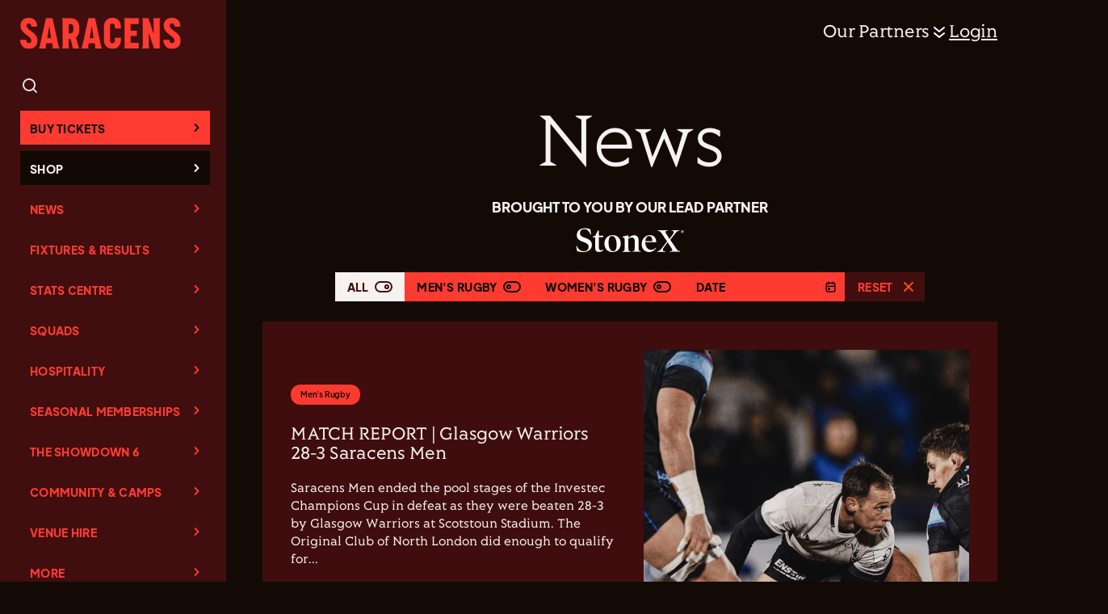

--- FILE ---
content_type: text/html; charset=UTF-8
request_url: https://saracens.com/tag/rotimi-segun/
body_size: 345648
content:
<!DOCTYPE html>
<html lang="en-GB" >
<head>
<meta charset="UTF-8"><script type="text/javascript">(window.NREUM||(NREUM={})).init={privacy:{cookies_enabled:true},ajax:{deny_list:["bam.eu01.nr-data.net"]},feature_flags:["soft_nav"],distributed_tracing:{enabled:true}};(window.NREUM||(NREUM={})).loader_config={agentID:"538741544",accountID:"4771162",trustKey:"4771162",xpid:"UAEAUFdVChAEXFZaDwUGVVc=",licenseKey:"NRJS-59178d1eb163a6fd4bf",applicationID:"487884133",browserID:"538741544"};;/*! For license information please see nr-loader-spa-1.308.0.min.js.LICENSE.txt */
(()=>{var e,t,r={384:(e,t,r)=>{"use strict";r.d(t,{NT:()=>a,US:()=>u,Zm:()=>o,bQ:()=>d,dV:()=>c,pV:()=>l});var n=r(6154),i=r(1863),s=r(1910);const a={beacon:"bam.nr-data.net",errorBeacon:"bam.nr-data.net"};function o(){return n.gm.NREUM||(n.gm.NREUM={}),void 0===n.gm.newrelic&&(n.gm.newrelic=n.gm.NREUM),n.gm.NREUM}function c(){let e=o();return e.o||(e.o={ST:n.gm.setTimeout,SI:n.gm.setImmediate||n.gm.setInterval,CT:n.gm.clearTimeout,XHR:n.gm.XMLHttpRequest,REQ:n.gm.Request,EV:n.gm.Event,PR:n.gm.Promise,MO:n.gm.MutationObserver,FETCH:n.gm.fetch,WS:n.gm.WebSocket},(0,s.i)(...Object.values(e.o))),e}function d(e,t){let r=o();r.initializedAgents??={},t.initializedAt={ms:(0,i.t)(),date:new Date},r.initializedAgents[e]=t}function u(e,t){o()[e]=t}function l(){return function(){let e=o();const t=e.info||{};e.info={beacon:a.beacon,errorBeacon:a.errorBeacon,...t}}(),function(){let e=o();const t=e.init||{};e.init={...t}}(),c(),function(){let e=o();const t=e.loader_config||{};e.loader_config={...t}}(),o()}},782:(e,t,r)=>{"use strict";r.d(t,{T:()=>n});const n=r(860).K7.pageViewTiming},860:(e,t,r)=>{"use strict";r.d(t,{$J:()=>u,K7:()=>c,P3:()=>d,XX:()=>i,Yy:()=>o,df:()=>s,qY:()=>n,v4:()=>a});const n="events",i="jserrors",s="browser/blobs",a="rum",o="browser/logs",c={ajax:"ajax",genericEvents:"generic_events",jserrors:i,logging:"logging",metrics:"metrics",pageAction:"page_action",pageViewEvent:"page_view_event",pageViewTiming:"page_view_timing",sessionReplay:"session_replay",sessionTrace:"session_trace",softNav:"soft_navigations",spa:"spa"},d={[c.pageViewEvent]:1,[c.pageViewTiming]:2,[c.metrics]:3,[c.jserrors]:4,[c.spa]:5,[c.ajax]:6,[c.sessionTrace]:7,[c.softNav]:8,[c.sessionReplay]:9,[c.logging]:10,[c.genericEvents]:11},u={[c.pageViewEvent]:a,[c.pageViewTiming]:n,[c.ajax]:n,[c.spa]:n,[c.softNav]:n,[c.metrics]:i,[c.jserrors]:i,[c.sessionTrace]:s,[c.sessionReplay]:s,[c.logging]:o,[c.genericEvents]:"ins"}},944:(e,t,r)=>{"use strict";r.d(t,{R:()=>i});var n=r(3241);function i(e,t){"function"==typeof console.debug&&(console.debug("New Relic Warning: https://github.com/newrelic/newrelic-browser-agent/blob/main/docs/warning-codes.md#".concat(e),t),(0,n.W)({agentIdentifier:null,drained:null,type:"data",name:"warn",feature:"warn",data:{code:e,secondary:t}}))}},993:(e,t,r)=>{"use strict";r.d(t,{A$:()=>s,ET:()=>a,TZ:()=>o,p_:()=>i});var n=r(860);const i={ERROR:"ERROR",WARN:"WARN",INFO:"INFO",DEBUG:"DEBUG",TRACE:"TRACE"},s={OFF:0,ERROR:1,WARN:2,INFO:3,DEBUG:4,TRACE:5},a="log",o=n.K7.logging},1541:(e,t,r)=>{"use strict";r.d(t,{U:()=>i,f:()=>n});const n={MFE:"MFE",BA:"BA"};function i(e,t){if(2!==t?.harvestEndpointVersion)return{};const r=t.agentRef.runtime.appMetadata.agents[0].entityGuid;return e?{"source.id":e.id,"source.name":e.name,"source.type":e.type,"parent.id":e.parent?.id||r,"parent.type":e.parent?.type||n.BA}:{"entity.guid":r,appId:t.agentRef.info.applicationID}}},1687:(e,t,r)=>{"use strict";r.d(t,{Ak:()=>d,Ze:()=>h,x3:()=>u});var n=r(3241),i=r(7836),s=r(3606),a=r(860),o=r(2646);const c={};function d(e,t){const r={staged:!1,priority:a.P3[t]||0};l(e),c[e].get(t)||c[e].set(t,r)}function u(e,t){e&&c[e]&&(c[e].get(t)&&c[e].delete(t),p(e,t,!1),c[e].size&&f(e))}function l(e){if(!e)throw new Error("agentIdentifier required");c[e]||(c[e]=new Map)}function h(e="",t="feature",r=!1){if(l(e),!e||!c[e].get(t)||r)return p(e,t);c[e].get(t).staged=!0,f(e)}function f(e){const t=Array.from(c[e]);t.every(([e,t])=>t.staged)&&(t.sort((e,t)=>e[1].priority-t[1].priority),t.forEach(([t])=>{c[e].delete(t),p(e,t)}))}function p(e,t,r=!0){const a=e?i.ee.get(e):i.ee,c=s.i.handlers;if(!a.aborted&&a.backlog&&c){if((0,n.W)({agentIdentifier:e,type:"lifecycle",name:"drain",feature:t}),r){const e=a.backlog[t],r=c[t];if(r){for(let t=0;e&&t<e.length;++t)g(e[t],r);Object.entries(r).forEach(([e,t])=>{Object.values(t||{}).forEach(t=>{t[0]?.on&&t[0]?.context()instanceof o.y&&t[0].on(e,t[1])})})}}a.isolatedBacklog||delete c[t],a.backlog[t]=null,a.emit("drain-"+t,[])}}function g(e,t){var r=e[1];Object.values(t[r]||{}).forEach(t=>{var r=e[0];if(t[0]===r){var n=t[1],i=e[3],s=e[2];n.apply(i,s)}})}},1738:(e,t,r)=>{"use strict";r.d(t,{U:()=>f,Y:()=>h});var n=r(3241),i=r(9908),s=r(1863),a=r(944),o=r(5701),c=r(3969),d=r(8362),u=r(860),l=r(4261);function h(e,t,r,s){const h=s||r;!h||h[e]&&h[e]!==d.d.prototype[e]||(h[e]=function(){(0,i.p)(c.xV,["API/"+e+"/called"],void 0,u.K7.metrics,r.ee),(0,n.W)({agentIdentifier:r.agentIdentifier,drained:!!o.B?.[r.agentIdentifier],type:"data",name:"api",feature:l.Pl+e,data:{}});try{return t.apply(this,arguments)}catch(e){(0,a.R)(23,e)}})}function f(e,t,r,n,a){const o=e.info;null===r?delete o.jsAttributes[t]:o.jsAttributes[t]=r,(a||null===r)&&(0,i.p)(l.Pl+n,[(0,s.t)(),t,r],void 0,"session",e.ee)}},1741:(e,t,r)=>{"use strict";r.d(t,{W:()=>s});var n=r(944),i=r(4261);class s{#e(e,...t){if(this[e]!==s.prototype[e])return this[e](...t);(0,n.R)(35,e)}addPageAction(e,t){return this.#e(i.hG,e,t)}register(e){return this.#e(i.eY,e)}recordCustomEvent(e,t){return this.#e(i.fF,e,t)}setPageViewName(e,t){return this.#e(i.Fw,e,t)}setCustomAttribute(e,t,r){return this.#e(i.cD,e,t,r)}noticeError(e,t){return this.#e(i.o5,e,t)}setUserId(e,t=!1){return this.#e(i.Dl,e,t)}setApplicationVersion(e){return this.#e(i.nb,e)}setErrorHandler(e){return this.#e(i.bt,e)}addRelease(e,t){return this.#e(i.k6,e,t)}log(e,t){return this.#e(i.$9,e,t)}start(){return this.#e(i.d3)}finished(e){return this.#e(i.BL,e)}recordReplay(){return this.#e(i.CH)}pauseReplay(){return this.#e(i.Tb)}addToTrace(e){return this.#e(i.U2,e)}setCurrentRouteName(e){return this.#e(i.PA,e)}interaction(e){return this.#e(i.dT,e)}wrapLogger(e,t,r){return this.#e(i.Wb,e,t,r)}measure(e,t){return this.#e(i.V1,e,t)}consent(e){return this.#e(i.Pv,e)}}},1863:(e,t,r)=>{"use strict";function n(){return Math.floor(performance.now())}r.d(t,{t:()=>n})},1910:(e,t,r)=>{"use strict";r.d(t,{i:()=>s});var n=r(944);const i=new Map;function s(...e){return e.every(e=>{if(i.has(e))return i.get(e);const t="function"==typeof e?e.toString():"",r=t.includes("[native code]"),s=t.includes("nrWrapper");return r||s||(0,n.R)(64,e?.name||t),i.set(e,r),r})}},2555:(e,t,r)=>{"use strict";r.d(t,{D:()=>o,f:()=>a});var n=r(384),i=r(8122);const s={beacon:n.NT.beacon,errorBeacon:n.NT.errorBeacon,licenseKey:void 0,applicationID:void 0,sa:void 0,queueTime:void 0,applicationTime:void 0,ttGuid:void 0,user:void 0,account:void 0,product:void 0,extra:void 0,jsAttributes:{},userAttributes:void 0,atts:void 0,transactionName:void 0,tNamePlain:void 0};function a(e){try{return!!e.licenseKey&&!!e.errorBeacon&&!!e.applicationID}catch(e){return!1}}const o=e=>(0,i.a)(e,s)},2614:(e,t,r)=>{"use strict";r.d(t,{BB:()=>a,H3:()=>n,g:()=>d,iL:()=>c,tS:()=>o,uh:()=>i,wk:()=>s});const n="NRBA",i="SESSION",s=144e5,a=18e5,o={STARTED:"session-started",PAUSE:"session-pause",RESET:"session-reset",RESUME:"session-resume",UPDATE:"session-update"},c={SAME_TAB:"same-tab",CROSS_TAB:"cross-tab"},d={OFF:0,FULL:1,ERROR:2}},2646:(e,t,r)=>{"use strict";r.d(t,{y:()=>n});class n{constructor(e){this.contextId=e}}},2843:(e,t,r)=>{"use strict";r.d(t,{G:()=>s,u:()=>i});var n=r(3878);function i(e,t=!1,r,i){(0,n.DD)("visibilitychange",function(){if(t)return void("hidden"===document.visibilityState&&e());e(document.visibilityState)},r,i)}function s(e,t,r){(0,n.sp)("pagehide",e,t,r)}},3241:(e,t,r)=>{"use strict";r.d(t,{W:()=>s});var n=r(6154);const i="newrelic";function s(e={}){try{n.gm.dispatchEvent(new CustomEvent(i,{detail:e}))}catch(e){}}},3304:(e,t,r)=>{"use strict";r.d(t,{A:()=>s});var n=r(7836);const i=()=>{const e=new WeakSet;return(t,r)=>{if("object"==typeof r&&null!==r){if(e.has(r))return;e.add(r)}return r}};function s(e){try{return JSON.stringify(e,i())??""}catch(e){try{n.ee.emit("internal-error",[e])}catch(e){}return""}}},3333:(e,t,r)=>{"use strict";r.d(t,{$v:()=>u,TZ:()=>n,Xh:()=>c,Zp:()=>i,kd:()=>d,mq:()=>o,nf:()=>a,qN:()=>s});const n=r(860).K7.genericEvents,i=["auxclick","click","copy","keydown","paste","scrollend"],s=["focus","blur"],a=4,o=1e3,c=2e3,d=["PageAction","UserAction","BrowserPerformance"],u={RESOURCES:"experimental.resources",REGISTER:"register"}},3434:(e,t,r)=>{"use strict";r.d(t,{Jt:()=>s,YM:()=>d});var n=r(7836),i=r(5607);const s="nr@original:".concat(i.W),a=50;var o=Object.prototype.hasOwnProperty,c=!1;function d(e,t){return e||(e=n.ee),r.inPlace=function(e,t,n,i,s){n||(n="");const a="-"===n.charAt(0);for(let o=0;o<t.length;o++){const c=t[o],d=e[c];l(d)||(e[c]=r(d,a?c+n:n,i,c,s))}},r.flag=s,r;function r(t,r,n,c,d){return l(t)?t:(r||(r=""),nrWrapper[s]=t,function(e,t,r){if(Object.defineProperty&&Object.keys)try{return Object.keys(e).forEach(function(r){Object.defineProperty(t,r,{get:function(){return e[r]},set:function(t){return e[r]=t,t}})}),t}catch(e){u([e],r)}for(var n in e)o.call(e,n)&&(t[n]=e[n])}(t,nrWrapper,e),nrWrapper);function nrWrapper(){var s,o,l,h;let f;try{o=this,s=[...arguments],l="function"==typeof n?n(s,o):n||{}}catch(t){u([t,"",[s,o,c],l],e)}i(r+"start",[s,o,c],l,d);const p=performance.now();let g;try{return h=t.apply(o,s),g=performance.now(),h}catch(e){throw g=performance.now(),i(r+"err",[s,o,e],l,d),f=e,f}finally{const e=g-p,t={start:p,end:g,duration:e,isLongTask:e>=a,methodName:c,thrownError:f};t.isLongTask&&i("long-task",[t,o],l,d),i(r+"end",[s,o,h],l,d)}}}function i(r,n,i,s){if(!c||t){var a=c;c=!0;try{e.emit(r,n,i,t,s)}catch(t){u([t,r,n,i],e)}c=a}}}function u(e,t){t||(t=n.ee);try{t.emit("internal-error",e)}catch(e){}}function l(e){return!(e&&"function"==typeof e&&e.apply&&!e[s])}},3606:(e,t,r)=>{"use strict";r.d(t,{i:()=>s});var n=r(9908);s.on=a;var i=s.handlers={};function s(e,t,r,s){a(s||n.d,i,e,t,r)}function a(e,t,r,i,s){s||(s="feature"),e||(e=n.d);var a=t[s]=t[s]||{};(a[r]=a[r]||[]).push([e,i])}},3738:(e,t,r)=>{"use strict";r.d(t,{He:()=>i,Kp:()=>o,Lc:()=>d,Rz:()=>u,TZ:()=>n,bD:()=>s,d3:()=>a,jx:()=>l,sl:()=>h,uP:()=>c});const n=r(860).K7.sessionTrace,i="bstResource",s="resource",a="-start",o="-end",c="fn"+a,d="fn"+o,u="pushState",l=1e3,h=3e4},3785:(e,t,r)=>{"use strict";r.d(t,{R:()=>c,b:()=>d});var n=r(9908),i=r(1863),s=r(860),a=r(3969),o=r(993);function c(e,t,r={},c=o.p_.INFO,d=!0,u,l=(0,i.t)()){(0,n.p)(a.xV,["API/logging/".concat(c.toLowerCase(),"/called")],void 0,s.K7.metrics,e),(0,n.p)(o.ET,[l,t,r,c,d,u],void 0,s.K7.logging,e)}function d(e){return"string"==typeof e&&Object.values(o.p_).some(t=>t===e.toUpperCase().trim())}},3878:(e,t,r)=>{"use strict";function n(e,t){return{capture:e,passive:!1,signal:t}}function i(e,t,r=!1,i){window.addEventListener(e,t,n(r,i))}function s(e,t,r=!1,i){document.addEventListener(e,t,n(r,i))}r.d(t,{DD:()=>s,jT:()=>n,sp:()=>i})},3962:(e,t,r)=>{"use strict";r.d(t,{AM:()=>a,O2:()=>l,OV:()=>s,Qu:()=>h,TZ:()=>c,ih:()=>f,pP:()=>o,t1:()=>u,tC:()=>i,wD:()=>d});var n=r(860);const i=["click","keydown","submit"],s="popstate",a="api",o="initialPageLoad",c=n.K7.softNav,d=5e3,u=500,l={INITIAL_PAGE_LOAD:"",ROUTE_CHANGE:1,UNSPECIFIED:2},h={INTERACTION:1,AJAX:2,CUSTOM_END:3,CUSTOM_TRACER:4},f={IP:"in progress",PF:"pending finish",FIN:"finished",CAN:"cancelled"}},3969:(e,t,r)=>{"use strict";r.d(t,{TZ:()=>n,XG:()=>o,rs:()=>i,xV:()=>a,z_:()=>s});const n=r(860).K7.metrics,i="sm",s="cm",a="storeSupportabilityMetrics",o="storeEventMetrics"},4234:(e,t,r)=>{"use strict";r.d(t,{W:()=>s});var n=r(7836),i=r(1687);class s{constructor(e,t){this.agentIdentifier=e,this.ee=n.ee.get(e),this.featureName=t,this.blocked=!1}deregisterDrain(){(0,i.x3)(this.agentIdentifier,this.featureName)}}},4261:(e,t,r)=>{"use strict";r.d(t,{$9:()=>u,BL:()=>c,CH:()=>p,Dl:()=>R,Fw:()=>w,PA:()=>v,Pl:()=>n,Pv:()=>A,Tb:()=>h,U2:()=>a,V1:()=>E,Wb:()=>T,bt:()=>y,cD:()=>b,d3:()=>x,dT:()=>d,eY:()=>g,fF:()=>f,hG:()=>s,hw:()=>i,k6:()=>o,nb:()=>m,o5:()=>l});const n="api-",i=n+"ixn-",s="addPageAction",a="addToTrace",o="addRelease",c="finished",d="interaction",u="log",l="noticeError",h="pauseReplay",f="recordCustomEvent",p="recordReplay",g="register",m="setApplicationVersion",v="setCurrentRouteName",b="setCustomAttribute",y="setErrorHandler",w="setPageViewName",R="setUserId",x="start",T="wrapLogger",E="measure",A="consent"},5205:(e,t,r)=>{"use strict";r.d(t,{j:()=>S});var n=r(384),i=r(1741);var s=r(2555),a=r(3333);const o=e=>{if(!e||"string"!=typeof e)return!1;try{document.createDocumentFragment().querySelector(e)}catch{return!1}return!0};var c=r(2614),d=r(944),u=r(8122);const l="[data-nr-mask]",h=e=>(0,u.a)(e,(()=>{const e={feature_flags:[],experimental:{allow_registered_children:!1,resources:!1},mask_selector:"*",block_selector:"[data-nr-block]",mask_input_options:{color:!1,date:!1,"datetime-local":!1,email:!1,month:!1,number:!1,range:!1,search:!1,tel:!1,text:!1,time:!1,url:!1,week:!1,textarea:!1,select:!1,password:!0}};return{ajax:{deny_list:void 0,block_internal:!0,enabled:!0,autoStart:!0},api:{get allow_registered_children(){return e.feature_flags.includes(a.$v.REGISTER)||e.experimental.allow_registered_children},set allow_registered_children(t){e.experimental.allow_registered_children=t},duplicate_registered_data:!1},browser_consent_mode:{enabled:!1},distributed_tracing:{enabled:void 0,exclude_newrelic_header:void 0,cors_use_newrelic_header:void 0,cors_use_tracecontext_headers:void 0,allowed_origins:void 0},get feature_flags(){return e.feature_flags},set feature_flags(t){e.feature_flags=t},generic_events:{enabled:!0,autoStart:!0},harvest:{interval:30},jserrors:{enabled:!0,autoStart:!0},logging:{enabled:!0,autoStart:!0},metrics:{enabled:!0,autoStart:!0},obfuscate:void 0,page_action:{enabled:!0},page_view_event:{enabled:!0,autoStart:!0},page_view_timing:{enabled:!0,autoStart:!0},performance:{capture_marks:!1,capture_measures:!1,capture_detail:!0,resources:{get enabled(){return e.feature_flags.includes(a.$v.RESOURCES)||e.experimental.resources},set enabled(t){e.experimental.resources=t},asset_types:[],first_party_domains:[],ignore_newrelic:!0}},privacy:{cookies_enabled:!0},proxy:{assets:void 0,beacon:void 0},session:{expiresMs:c.wk,inactiveMs:c.BB},session_replay:{autoStart:!0,enabled:!1,preload:!1,sampling_rate:10,error_sampling_rate:100,collect_fonts:!1,inline_images:!1,fix_stylesheets:!0,mask_all_inputs:!0,get mask_text_selector(){return e.mask_selector},set mask_text_selector(t){o(t)?e.mask_selector="".concat(t,",").concat(l):""===t||null===t?e.mask_selector=l:(0,d.R)(5,t)},get block_class(){return"nr-block"},get ignore_class(){return"nr-ignore"},get mask_text_class(){return"nr-mask"},get block_selector(){return e.block_selector},set block_selector(t){o(t)?e.block_selector+=",".concat(t):""!==t&&(0,d.R)(6,t)},get mask_input_options(){return e.mask_input_options},set mask_input_options(t){t&&"object"==typeof t?e.mask_input_options={...t,password:!0}:(0,d.R)(7,t)}},session_trace:{enabled:!0,autoStart:!0},soft_navigations:{enabled:!0,autoStart:!0},spa:{enabled:!0,autoStart:!0},ssl:void 0,user_actions:{enabled:!0,elementAttributes:["id","className","tagName","type"]}}})());var f=r(6154),p=r(9324);let g=0;const m={buildEnv:p.F3,distMethod:p.Xs,version:p.xv,originTime:f.WN},v={consented:!1},b={appMetadata:{},get consented(){return this.session?.state?.consent||v.consented},set consented(e){v.consented=e},customTransaction:void 0,denyList:void 0,disabled:!1,harvester:void 0,isolatedBacklog:!1,isRecording:!1,loaderType:void 0,maxBytes:3e4,obfuscator:void 0,onerror:void 0,ptid:void 0,releaseIds:{},session:void 0,timeKeeper:void 0,registeredEntities:[],jsAttributesMetadata:{bytes:0},get harvestCount(){return++g}},y=e=>{const t=(0,u.a)(e,b),r=Object.keys(m).reduce((e,t)=>(e[t]={value:m[t],writable:!1,configurable:!0,enumerable:!0},e),{});return Object.defineProperties(t,r)};var w=r(5701);const R=e=>{const t=e.startsWith("http");e+="/",r.p=t?e:"https://"+e};var x=r(7836),T=r(3241);const E={accountID:void 0,trustKey:void 0,agentID:void 0,licenseKey:void 0,applicationID:void 0,xpid:void 0},A=e=>(0,u.a)(e,E),_=new Set;function S(e,t={},r,a){let{init:o,info:c,loader_config:d,runtime:u={},exposed:l=!0}=t;if(!c){const e=(0,n.pV)();o=e.init,c=e.info,d=e.loader_config}e.init=h(o||{}),e.loader_config=A(d||{}),c.jsAttributes??={},f.bv&&(c.jsAttributes.isWorker=!0),e.info=(0,s.D)(c);const p=e.init,g=[c.beacon,c.errorBeacon];_.has(e.agentIdentifier)||(p.proxy.assets&&(R(p.proxy.assets),g.push(p.proxy.assets)),p.proxy.beacon&&g.push(p.proxy.beacon),e.beacons=[...g],function(e){const t=(0,n.pV)();Object.getOwnPropertyNames(i.W.prototype).forEach(r=>{const n=i.W.prototype[r];if("function"!=typeof n||"constructor"===n)return;let s=t[r];e[r]&&!1!==e.exposed&&"micro-agent"!==e.runtime?.loaderType&&(t[r]=(...t)=>{const n=e[r](...t);return s?s(...t):n})})}(e),(0,n.US)("activatedFeatures",w.B)),u.denyList=[...p.ajax.deny_list||[],...p.ajax.block_internal?g:[]],u.ptid=e.agentIdentifier,u.loaderType=r,e.runtime=y(u),_.has(e.agentIdentifier)||(e.ee=x.ee.get(e.agentIdentifier),e.exposed=l,(0,T.W)({agentIdentifier:e.agentIdentifier,drained:!!w.B?.[e.agentIdentifier],type:"lifecycle",name:"initialize",feature:void 0,data:e.config})),_.add(e.agentIdentifier)}},5270:(e,t,r)=>{"use strict";r.d(t,{Aw:()=>a,SR:()=>s,rF:()=>o});var n=r(384),i=r(7767);function s(e){return!!(0,n.dV)().o.MO&&(0,i.V)(e)&&!0===e?.session_trace.enabled}function a(e){return!0===e?.session_replay.preload&&s(e)}function o(e,t){try{if("string"==typeof t?.type){if("password"===t.type.toLowerCase())return"*".repeat(e?.length||0);if(void 0!==t?.dataset?.nrUnmask||t?.classList?.contains("nr-unmask"))return e}}catch(e){}return"string"==typeof e?e.replace(/[\S]/g,"*"):"*".repeat(e?.length||0)}},5289:(e,t,r)=>{"use strict";r.d(t,{GG:()=>a,Qr:()=>c,sB:()=>o});var n=r(3878),i=r(6389);function s(){return"undefined"==typeof document||"complete"===document.readyState}function a(e,t){if(s())return e();const r=(0,i.J)(e),a=setInterval(()=>{s()&&(clearInterval(a),r())},500);(0,n.sp)("load",r,t)}function o(e){if(s())return e();(0,n.DD)("DOMContentLoaded",e)}function c(e){if(s())return e();(0,n.sp)("popstate",e)}},5607:(e,t,r)=>{"use strict";r.d(t,{W:()=>n});const n=(0,r(9566).bz)()},5701:(e,t,r)=>{"use strict";r.d(t,{B:()=>s,t:()=>a});var n=r(3241);const i=new Set,s={};function a(e,t){const r=t.agentIdentifier;s[r]??={},e&&"object"==typeof e&&(i.has(r)||(t.ee.emit("rumresp",[e]),s[r]=e,i.add(r),(0,n.W)({agentIdentifier:r,loaded:!0,drained:!0,type:"lifecycle",name:"load",feature:void 0,data:e})))}},6154:(e,t,r)=>{"use strict";r.d(t,{OF:()=>d,RI:()=>i,WN:()=>h,bv:()=>s,eN:()=>f,gm:()=>a,lR:()=>l,m:()=>c,mw:()=>o,sb:()=>u});var n=r(1863);const i="undefined"!=typeof window&&!!window.document,s="undefined"!=typeof WorkerGlobalScope&&("undefined"!=typeof self&&self instanceof WorkerGlobalScope&&self.navigator instanceof WorkerNavigator||"undefined"!=typeof globalThis&&globalThis instanceof WorkerGlobalScope&&globalThis.navigator instanceof WorkerNavigator),a=i?window:"undefined"!=typeof WorkerGlobalScope&&("undefined"!=typeof self&&self instanceof WorkerGlobalScope&&self||"undefined"!=typeof globalThis&&globalThis instanceof WorkerGlobalScope&&globalThis),o=Boolean("hidden"===a?.document?.visibilityState),c=""+a?.location,d=/iPad|iPhone|iPod/.test(a.navigator?.userAgent),u=d&&"undefined"==typeof SharedWorker,l=(()=>{const e=a.navigator?.userAgent?.match(/Firefox[/\s](\d+\.\d+)/);return Array.isArray(e)&&e.length>=2?+e[1]:0})(),h=Date.now()-(0,n.t)(),f=()=>"undefined"!=typeof PerformanceNavigationTiming&&a?.performance?.getEntriesByType("navigation")?.[0]?.responseStart},6344:(e,t,r)=>{"use strict";r.d(t,{BB:()=>u,Qb:()=>l,TZ:()=>i,Ug:()=>a,Vh:()=>s,_s:()=>o,bc:()=>d,yP:()=>c});var n=r(2614);const i=r(860).K7.sessionReplay,s="errorDuringReplay",a=.12,o={DomContentLoaded:0,Load:1,FullSnapshot:2,IncrementalSnapshot:3,Meta:4,Custom:5},c={[n.g.ERROR]:15e3,[n.g.FULL]:3e5,[n.g.OFF]:0},d={RESET:{message:"Session was reset",sm:"Reset"},IMPORT:{message:"Recorder failed to import",sm:"Import"},TOO_MANY:{message:"429: Too Many Requests",sm:"Too-Many"},TOO_BIG:{message:"Payload was too large",sm:"Too-Big"},CROSS_TAB:{message:"Session Entity was set to OFF on another tab",sm:"Cross-Tab"},ENTITLEMENTS:{message:"Session Replay is not allowed and will not be started",sm:"Entitlement"}},u=5e3,l={API:"api",RESUME:"resume",SWITCH_TO_FULL:"switchToFull",INITIALIZE:"initialize",PRELOAD:"preload"}},6389:(e,t,r)=>{"use strict";function n(e,t=500,r={}){const n=r?.leading||!1;let i;return(...r)=>{n&&void 0===i&&(e.apply(this,r),i=setTimeout(()=>{i=clearTimeout(i)},t)),n||(clearTimeout(i),i=setTimeout(()=>{e.apply(this,r)},t))}}function i(e){let t=!1;return(...r)=>{t||(t=!0,e.apply(this,r))}}r.d(t,{J:()=>i,s:()=>n})},6630:(e,t,r)=>{"use strict";r.d(t,{T:()=>n});const n=r(860).K7.pageViewEvent},6774:(e,t,r)=>{"use strict";r.d(t,{T:()=>n});const n=r(860).K7.jserrors},7295:(e,t,r)=>{"use strict";r.d(t,{Xv:()=>a,gX:()=>i,iW:()=>s});var n=[];function i(e){if(!e||s(e))return!1;if(0===n.length)return!0;if("*"===n[0].hostname)return!1;for(var t=0;t<n.length;t++){var r=n[t];if(r.hostname.test(e.hostname)&&r.pathname.test(e.pathname))return!1}return!0}function s(e){return void 0===e.hostname}function a(e){if(n=[],e&&e.length)for(var t=0;t<e.length;t++){let r=e[t];if(!r)continue;if("*"===r)return void(n=[{hostname:"*"}]);0===r.indexOf("http://")?r=r.substring(7):0===r.indexOf("https://")&&(r=r.substring(8));const i=r.indexOf("/");let s,a;i>0?(s=r.substring(0,i),a=r.substring(i)):(s=r,a="*");let[c]=s.split(":");n.push({hostname:o(c),pathname:o(a,!0)})}}function o(e,t=!1){const r=e.replace(/[.+?^${}()|[\]\\]/g,e=>"\\"+e).replace(/\*/g,".*?");return new RegExp((t?"^":"")+r+"$")}},7485:(e,t,r)=>{"use strict";r.d(t,{D:()=>i});var n=r(6154);function i(e){if(0===(e||"").indexOf("data:"))return{protocol:"data"};try{const t=new URL(e,location.href),r={port:t.port,hostname:t.hostname,pathname:t.pathname,search:t.search,protocol:t.protocol.slice(0,t.protocol.indexOf(":")),sameOrigin:t.protocol===n.gm?.location?.protocol&&t.host===n.gm?.location?.host};return r.port&&""!==r.port||("http:"===t.protocol&&(r.port="80"),"https:"===t.protocol&&(r.port="443")),r.pathname&&""!==r.pathname?r.pathname.startsWith("/")||(r.pathname="/".concat(r.pathname)):r.pathname="/",r}catch(e){return{}}}},7699:(e,t,r)=>{"use strict";r.d(t,{It:()=>s,KC:()=>o,No:()=>i,qh:()=>a});var n=r(860);const i=16e3,s=1e6,a="SESSION_ERROR",o={[n.K7.logging]:!0,[n.K7.genericEvents]:!1,[n.K7.jserrors]:!1,[n.K7.ajax]:!1}},7767:(e,t,r)=>{"use strict";r.d(t,{V:()=>i});var n=r(6154);const i=e=>n.RI&&!0===e?.privacy.cookies_enabled},7836:(e,t,r)=>{"use strict";r.d(t,{P:()=>o,ee:()=>c});var n=r(384),i=r(8990),s=r(2646),a=r(5607);const o="nr@context:".concat(a.W),c=function e(t,r){var n={},a={},u={},l=!1;try{l=16===r.length&&d.initializedAgents?.[r]?.runtime.isolatedBacklog}catch(e){}var h={on:p,addEventListener:p,removeEventListener:function(e,t){var r=n[e];if(!r)return;for(var i=0;i<r.length;i++)r[i]===t&&r.splice(i,1)},emit:function(e,r,n,i,s){!1!==s&&(s=!0);if(c.aborted&&!i)return;t&&s&&t.emit(e,r,n);var o=f(n);g(e).forEach(e=>{e.apply(o,r)});var d=v()[a[e]];d&&d.push([h,e,r,o]);return o},get:m,listeners:g,context:f,buffer:function(e,t){const r=v();if(t=t||"feature",h.aborted)return;Object.entries(e||{}).forEach(([e,n])=>{a[n]=t,t in r||(r[t]=[])})},abort:function(){h._aborted=!0,Object.keys(h.backlog).forEach(e=>{delete h.backlog[e]})},isBuffering:function(e){return!!v()[a[e]]},debugId:r,backlog:l?{}:t&&"object"==typeof t.backlog?t.backlog:{},isolatedBacklog:l};return Object.defineProperty(h,"aborted",{get:()=>{let e=h._aborted||!1;return e||(t&&(e=t.aborted),e)}}),h;function f(e){return e&&e instanceof s.y?e:e?(0,i.I)(e,o,()=>new s.y(o)):new s.y(o)}function p(e,t){n[e]=g(e).concat(t)}function g(e){return n[e]||[]}function m(t){return u[t]=u[t]||e(h,t)}function v(){return h.backlog}}(void 0,"globalEE"),d=(0,n.Zm)();d.ee||(d.ee=c)},8122:(e,t,r)=>{"use strict";r.d(t,{a:()=>i});var n=r(944);function i(e,t){try{if(!e||"object"!=typeof e)return(0,n.R)(3);if(!t||"object"!=typeof t)return(0,n.R)(4);const r=Object.create(Object.getPrototypeOf(t),Object.getOwnPropertyDescriptors(t)),s=0===Object.keys(r).length?e:r;for(let a in s)if(void 0!==e[a])try{if(null===e[a]){r[a]=null;continue}Array.isArray(e[a])&&Array.isArray(t[a])?r[a]=Array.from(new Set([...e[a],...t[a]])):"object"==typeof e[a]&&"object"==typeof t[a]?r[a]=i(e[a],t[a]):r[a]=e[a]}catch(e){r[a]||(0,n.R)(1,e)}return r}catch(e){(0,n.R)(2,e)}}},8139:(e,t,r)=>{"use strict";r.d(t,{u:()=>h});var n=r(7836),i=r(3434),s=r(8990),a=r(6154);const o={},c=a.gm.XMLHttpRequest,d="addEventListener",u="removeEventListener",l="nr@wrapped:".concat(n.P);function h(e){var t=function(e){return(e||n.ee).get("events")}(e);if(o[t.debugId]++)return t;o[t.debugId]=1;var r=(0,i.YM)(t,!0);function h(e){r.inPlace(e,[d,u],"-",p)}function p(e,t){return e[1]}return"getPrototypeOf"in Object&&(a.RI&&f(document,h),c&&f(c.prototype,h),f(a.gm,h)),t.on(d+"-start",function(e,t){var n=e[1];if(null!==n&&("function"==typeof n||"object"==typeof n)&&"newrelic"!==e[0]){var i=(0,s.I)(n,l,function(){var e={object:function(){if("function"!=typeof n.handleEvent)return;return n.handleEvent.apply(n,arguments)},function:n}[typeof n];return e?r(e,"fn-",null,e.name||"anonymous"):n});this.wrapped=e[1]=i}}),t.on(u+"-start",function(e){e[1]=this.wrapped||e[1]}),t}function f(e,t,...r){let n=e;for(;"object"==typeof n&&!Object.prototype.hasOwnProperty.call(n,d);)n=Object.getPrototypeOf(n);n&&t(n,...r)}},8362:(e,t,r)=>{"use strict";r.d(t,{d:()=>s});var n=r(9566),i=r(1741);class s extends i.W{agentIdentifier=(0,n.LA)(16)}},8374:(e,t,r)=>{r.nc=(()=>{try{return document?.currentScript?.nonce}catch(e){}return""})()},8990:(e,t,r)=>{"use strict";r.d(t,{I:()=>i});var n=Object.prototype.hasOwnProperty;function i(e,t,r){if(n.call(e,t))return e[t];var i=r();if(Object.defineProperty&&Object.keys)try{return Object.defineProperty(e,t,{value:i,writable:!0,enumerable:!1}),i}catch(e){}return e[t]=i,i}},9119:(e,t,r)=>{"use strict";r.d(t,{L:()=>s});var n=/([^?#]*)[^#]*(#[^?]*|$).*/,i=/([^?#]*)().*/;function s(e,t){return e?e.replace(t?n:i,"$1$2"):e}},9300:(e,t,r)=>{"use strict";r.d(t,{T:()=>n});const n=r(860).K7.ajax},9324:(e,t,r)=>{"use strict";r.d(t,{AJ:()=>a,F3:()=>i,Xs:()=>s,Yq:()=>o,xv:()=>n});const n="1.308.0",i="PROD",s="CDN",a="@newrelic/rrweb",o="1.0.1"},9566:(e,t,r)=>{"use strict";r.d(t,{LA:()=>o,ZF:()=>c,bz:()=>a,el:()=>d});var n=r(6154);const i="xxxxxxxx-xxxx-4xxx-yxxx-xxxxxxxxxxxx";function s(e,t){return e?15&e[t]:16*Math.random()|0}function a(){const e=n.gm?.crypto||n.gm?.msCrypto;let t,r=0;return e&&e.getRandomValues&&(t=e.getRandomValues(new Uint8Array(30))),i.split("").map(e=>"x"===e?s(t,r++).toString(16):"y"===e?(3&s()|8).toString(16):e).join("")}function o(e){const t=n.gm?.crypto||n.gm?.msCrypto;let r,i=0;t&&t.getRandomValues&&(r=t.getRandomValues(new Uint8Array(e)));const a=[];for(var o=0;o<e;o++)a.push(s(r,i++).toString(16));return a.join("")}function c(){return o(16)}function d(){return o(32)}},9908:(e,t,r)=>{"use strict";r.d(t,{d:()=>n,p:()=>i});var n=r(7836).ee.get("handle");function i(e,t,r,i,s){s?(s.buffer([e],i),s.emit(e,t,r)):(n.buffer([e],i),n.emit(e,t,r))}}},n={};function i(e){var t=n[e];if(void 0!==t)return t.exports;var s=n[e]={exports:{}};return r[e](s,s.exports,i),s.exports}i.m=r,i.d=(e,t)=>{for(var r in t)i.o(t,r)&&!i.o(e,r)&&Object.defineProperty(e,r,{enumerable:!0,get:t[r]})},i.f={},i.e=e=>Promise.all(Object.keys(i.f).reduce((t,r)=>(i.f[r](e,t),t),[])),i.u=e=>({212:"nr-spa-compressor",249:"nr-spa-recorder",478:"nr-spa"}[e]+"-1.308.0.min.js"),i.o=(e,t)=>Object.prototype.hasOwnProperty.call(e,t),e={},t="NRBA-1.308.0.PROD:",i.l=(r,n,s,a)=>{if(e[r])e[r].push(n);else{var o,c;if(void 0!==s)for(var d=document.getElementsByTagName("script"),u=0;u<d.length;u++){var l=d[u];if(l.getAttribute("src")==r||l.getAttribute("data-webpack")==t+s){o=l;break}}if(!o){c=!0;var h={478:"sha512-RSfSVnmHk59T/uIPbdSE0LPeqcEdF4/+XhfJdBuccH5rYMOEZDhFdtnh6X6nJk7hGpzHd9Ujhsy7lZEz/ORYCQ==",249:"sha512-ehJXhmntm85NSqW4MkhfQqmeKFulra3klDyY0OPDUE+sQ3GokHlPh1pmAzuNy//3j4ac6lzIbmXLvGQBMYmrkg==",212:"sha512-B9h4CR46ndKRgMBcK+j67uSR2RCnJfGefU+A7FrgR/k42ovXy5x/MAVFiSvFxuVeEk/pNLgvYGMp1cBSK/G6Fg=="};(o=document.createElement("script")).charset="utf-8",i.nc&&o.setAttribute("nonce",i.nc),o.setAttribute("data-webpack",t+s),o.src=r,0!==o.src.indexOf(window.location.origin+"/")&&(o.crossOrigin="anonymous"),h[a]&&(o.integrity=h[a])}e[r]=[n];var f=(t,n)=>{o.onerror=o.onload=null,clearTimeout(p);var i=e[r];if(delete e[r],o.parentNode&&o.parentNode.removeChild(o),i&&i.forEach(e=>e(n)),t)return t(n)},p=setTimeout(f.bind(null,void 0,{type:"timeout",target:o}),12e4);o.onerror=f.bind(null,o.onerror),o.onload=f.bind(null,o.onload),c&&document.head.appendChild(o)}},i.r=e=>{"undefined"!=typeof Symbol&&Symbol.toStringTag&&Object.defineProperty(e,Symbol.toStringTag,{value:"Module"}),Object.defineProperty(e,"__esModule",{value:!0})},i.p="https://js-agent.newrelic.com/",(()=>{var e={38:0,788:0};i.f.j=(t,r)=>{var n=i.o(e,t)?e[t]:void 0;if(0!==n)if(n)r.push(n[2]);else{var s=new Promise((r,i)=>n=e[t]=[r,i]);r.push(n[2]=s);var a=i.p+i.u(t),o=new Error;i.l(a,r=>{if(i.o(e,t)&&(0!==(n=e[t])&&(e[t]=void 0),n)){var s=r&&("load"===r.type?"missing":r.type),a=r&&r.target&&r.target.src;o.message="Loading chunk "+t+" failed: ("+s+": "+a+")",o.name="ChunkLoadError",o.type=s,o.request=a,n[1](o)}},"chunk-"+t,t)}};var t=(t,r)=>{var n,s,[a,o,c]=r,d=0;if(a.some(t=>0!==e[t])){for(n in o)i.o(o,n)&&(i.m[n]=o[n]);if(c)c(i)}for(t&&t(r);d<a.length;d++)s=a[d],i.o(e,s)&&e[s]&&e[s][0](),e[s]=0},r=self["webpackChunk:NRBA-1.308.0.PROD"]=self["webpackChunk:NRBA-1.308.0.PROD"]||[];r.forEach(t.bind(null,0)),r.push=t.bind(null,r.push.bind(r))})(),(()=>{"use strict";i(8374);var e=i(8362),t=i(860);const r=Object.values(t.K7);var n=i(5205);var s=i(9908),a=i(1863),o=i(4261),c=i(1738);var d=i(1687),u=i(4234),l=i(5289),h=i(6154),f=i(944),p=i(5270),g=i(7767),m=i(6389),v=i(7699);class b extends u.W{constructor(e,t){super(e.agentIdentifier,t),this.agentRef=e,this.abortHandler=void 0,this.featAggregate=void 0,this.loadedSuccessfully=void 0,this.onAggregateImported=new Promise(e=>{this.loadedSuccessfully=e}),this.deferred=Promise.resolve(),!1===e.init[this.featureName].autoStart?this.deferred=new Promise((t,r)=>{this.ee.on("manual-start-all",(0,m.J)(()=>{(0,d.Ak)(e.agentIdentifier,this.featureName),t()}))}):(0,d.Ak)(e.agentIdentifier,t)}importAggregator(e,t,r={}){if(this.featAggregate)return;const n=async()=>{let n;await this.deferred;try{if((0,g.V)(e.init)){const{setupAgentSession:t}=await i.e(478).then(i.bind(i,8766));n=t(e)}}catch(e){(0,f.R)(20,e),this.ee.emit("internal-error",[e]),(0,s.p)(v.qh,[e],void 0,this.featureName,this.ee)}try{if(!this.#t(this.featureName,n,e.init))return(0,d.Ze)(this.agentIdentifier,this.featureName),void this.loadedSuccessfully(!1);const{Aggregate:i}=await t();this.featAggregate=new i(e,r),e.runtime.harvester.initializedAggregates.push(this.featAggregate),this.loadedSuccessfully(!0)}catch(e){(0,f.R)(34,e),this.abortHandler?.(),(0,d.Ze)(this.agentIdentifier,this.featureName,!0),this.loadedSuccessfully(!1),this.ee&&this.ee.abort()}};h.RI?(0,l.GG)(()=>n(),!0):n()}#t(e,r,n){if(this.blocked)return!1;switch(e){case t.K7.sessionReplay:return(0,p.SR)(n)&&!!r;case t.K7.sessionTrace:return!!r;default:return!0}}}var y=i(6630),w=i(2614),R=i(3241);class x extends b{static featureName=y.T;constructor(e){var t;super(e,y.T),this.setupInspectionEvents(e.agentIdentifier),t=e,(0,c.Y)(o.Fw,function(e,r){"string"==typeof e&&("/"!==e.charAt(0)&&(e="/"+e),t.runtime.customTransaction=(r||"http://custom.transaction")+e,(0,s.p)(o.Pl+o.Fw,[(0,a.t)()],void 0,void 0,t.ee))},t),this.importAggregator(e,()=>i.e(478).then(i.bind(i,2467)))}setupInspectionEvents(e){const t=(t,r)=>{t&&(0,R.W)({agentIdentifier:e,timeStamp:t.timeStamp,loaded:"complete"===t.target.readyState,type:"window",name:r,data:t.target.location+""})};(0,l.sB)(e=>{t(e,"DOMContentLoaded")}),(0,l.GG)(e=>{t(e,"load")}),(0,l.Qr)(e=>{t(e,"navigate")}),this.ee.on(w.tS.UPDATE,(t,r)=>{(0,R.W)({agentIdentifier:e,type:"lifecycle",name:"session",data:r})})}}var T=i(384);class E extends e.d{constructor(e){var t;(super(),h.gm)?(this.features={},(0,T.bQ)(this.agentIdentifier,this),this.desiredFeatures=new Set(e.features||[]),this.desiredFeatures.add(x),(0,n.j)(this,e,e.loaderType||"agent"),t=this,(0,c.Y)(o.cD,function(e,r,n=!1){if("string"==typeof e){if(["string","number","boolean"].includes(typeof r)||null===r)return(0,c.U)(t,e,r,o.cD,n);(0,f.R)(40,typeof r)}else(0,f.R)(39,typeof e)},t),function(e){(0,c.Y)(o.Dl,function(t,r=!1){if("string"!=typeof t&&null!==t)return void(0,f.R)(41,typeof t);const n=e.info.jsAttributes["enduser.id"];r&&null!=n&&n!==t?(0,s.p)(o.Pl+"setUserIdAndResetSession",[t],void 0,"session",e.ee):(0,c.U)(e,"enduser.id",t,o.Dl,!0)},e)}(this),function(e){(0,c.Y)(o.nb,function(t){if("string"==typeof t||null===t)return(0,c.U)(e,"application.version",t,o.nb,!1);(0,f.R)(42,typeof t)},e)}(this),function(e){(0,c.Y)(o.d3,function(){e.ee.emit("manual-start-all")},e)}(this),function(e){(0,c.Y)(o.Pv,function(t=!0){if("boolean"==typeof t){if((0,s.p)(o.Pl+o.Pv,[t],void 0,"session",e.ee),e.runtime.consented=t,t){const t=e.features.page_view_event;t.onAggregateImported.then(e=>{const r=t.featAggregate;e&&!r.sentRum&&r.sendRum()})}}else(0,f.R)(65,typeof t)},e)}(this),this.run()):(0,f.R)(21)}get config(){return{info:this.info,init:this.init,loader_config:this.loader_config,runtime:this.runtime}}get api(){return this}run(){try{const e=function(e){const t={};return r.forEach(r=>{t[r]=!!e[r]?.enabled}),t}(this.init),n=[...this.desiredFeatures];n.sort((e,r)=>t.P3[e.featureName]-t.P3[r.featureName]),n.forEach(r=>{if(!e[r.featureName]&&r.featureName!==t.K7.pageViewEvent)return;if(r.featureName===t.K7.spa)return void(0,f.R)(67);const n=function(e){switch(e){case t.K7.ajax:return[t.K7.jserrors];case t.K7.sessionTrace:return[t.K7.ajax,t.K7.pageViewEvent];case t.K7.sessionReplay:return[t.K7.sessionTrace];case t.K7.pageViewTiming:return[t.K7.pageViewEvent];default:return[]}}(r.featureName).filter(e=>!(e in this.features));n.length>0&&(0,f.R)(36,{targetFeature:r.featureName,missingDependencies:n}),this.features[r.featureName]=new r(this)})}catch(e){(0,f.R)(22,e);for(const e in this.features)this.features[e].abortHandler?.();const t=(0,T.Zm)();delete t.initializedAgents[this.agentIdentifier]?.features,delete this.sharedAggregator;return t.ee.get(this.agentIdentifier).abort(),!1}}}var A=i(2843),_=i(782);class S extends b{static featureName=_.T;constructor(e){super(e,_.T),h.RI&&((0,A.u)(()=>(0,s.p)("docHidden",[(0,a.t)()],void 0,_.T,this.ee),!0),(0,A.G)(()=>(0,s.p)("winPagehide",[(0,a.t)()],void 0,_.T,this.ee)),this.importAggregator(e,()=>i.e(478).then(i.bind(i,9917))))}}var O=i(3969);class I extends b{static featureName=O.TZ;constructor(e){super(e,O.TZ),h.RI&&document.addEventListener("securitypolicyviolation",e=>{(0,s.p)(O.xV,["Generic/CSPViolation/Detected"],void 0,this.featureName,this.ee)}),this.importAggregator(e,()=>i.e(478).then(i.bind(i,6555)))}}var N=i(6774),P=i(3878),k=i(3304);class D{constructor(e,t,r,n,i){this.name="UncaughtError",this.message="string"==typeof e?e:(0,k.A)(e),this.sourceURL=t,this.line=r,this.column=n,this.__newrelic=i}}function C(e){return M(e)?e:new D(void 0!==e?.message?e.message:e,e?.filename||e?.sourceURL,e?.lineno||e?.line,e?.colno||e?.col,e?.__newrelic,e?.cause)}function j(e){const t="Unhandled Promise Rejection: ";if(!e?.reason)return;if(M(e.reason)){try{e.reason.message.startsWith(t)||(e.reason.message=t+e.reason.message)}catch(e){}return C(e.reason)}const r=C(e.reason);return(r.message||"").startsWith(t)||(r.message=t+r.message),r}function L(e){if(e.error instanceof SyntaxError&&!/:\d+$/.test(e.error.stack?.trim())){const t=new D(e.message,e.filename,e.lineno,e.colno,e.error.__newrelic,e.cause);return t.name=SyntaxError.name,t}return M(e.error)?e.error:C(e)}function M(e){return e instanceof Error&&!!e.stack}function H(e,r,n,i,o=(0,a.t)()){"string"==typeof e&&(e=new Error(e)),(0,s.p)("err",[e,o,!1,r,n.runtime.isRecording,void 0,i],void 0,t.K7.jserrors,n.ee),(0,s.p)("uaErr",[],void 0,t.K7.genericEvents,n.ee)}var B=i(1541),K=i(993),W=i(3785);function U(e,{customAttributes:t={},level:r=K.p_.INFO}={},n,i,s=(0,a.t)()){(0,W.R)(n.ee,e,t,r,!1,i,s)}function F(e,r,n,i,c=(0,a.t)()){(0,s.p)(o.Pl+o.hG,[c,e,r,i],void 0,t.K7.genericEvents,n.ee)}function V(e,r,n,i,c=(0,a.t)()){const{start:d,end:u,customAttributes:l}=r||{},h={customAttributes:l||{}};if("object"!=typeof h.customAttributes||"string"!=typeof e||0===e.length)return void(0,f.R)(57);const p=(e,t)=>null==e?t:"number"==typeof e?e:e instanceof PerformanceMark?e.startTime:Number.NaN;if(h.start=p(d,0),h.end=p(u,c),Number.isNaN(h.start)||Number.isNaN(h.end))(0,f.R)(57);else{if(h.duration=h.end-h.start,!(h.duration<0))return(0,s.p)(o.Pl+o.V1,[h,e,i],void 0,t.K7.genericEvents,n.ee),h;(0,f.R)(58)}}function G(e,r={},n,i,c=(0,a.t)()){(0,s.p)(o.Pl+o.fF,[c,e,r,i],void 0,t.K7.genericEvents,n.ee)}function z(e){(0,c.Y)(o.eY,function(t){return Y(e,t)},e)}function Y(e,r,n){(0,f.R)(54,"newrelic.register"),r||={},r.type=B.f.MFE,r.licenseKey||=e.info.licenseKey,r.blocked=!1,r.parent=n||{},Array.isArray(r.tags)||(r.tags=[]);const i={};r.tags.forEach(e=>{"name"!==e&&"id"!==e&&(i["source.".concat(e)]=!0)}),r.isolated??=!0;let o=()=>{};const c=e.runtime.registeredEntities;if(!r.isolated){const e=c.find(({metadata:{target:{id:e}}})=>e===r.id&&!r.isolated);if(e)return e}const d=e=>{r.blocked=!0,o=e};function u(e){return"string"==typeof e&&!!e.trim()&&e.trim().length<501||"number"==typeof e}e.init.api.allow_registered_children||d((0,m.J)(()=>(0,f.R)(55))),u(r.id)&&u(r.name)||d((0,m.J)(()=>(0,f.R)(48,r)));const l={addPageAction:(t,n={})=>g(F,[t,{...i,...n},e],r),deregister:()=>{d((0,m.J)(()=>(0,f.R)(68)))},log:(t,n={})=>g(U,[t,{...n,customAttributes:{...i,...n.customAttributes||{}}},e],r),measure:(t,n={})=>g(V,[t,{...n,customAttributes:{...i,...n.customAttributes||{}}},e],r),noticeError:(t,n={})=>g(H,[t,{...i,...n},e],r),register:(t={})=>g(Y,[e,t],l.metadata.target),recordCustomEvent:(t,n={})=>g(G,[t,{...i,...n},e],r),setApplicationVersion:e=>p("application.version",e),setCustomAttribute:(e,t)=>p(e,t),setUserId:e=>p("enduser.id",e),metadata:{customAttributes:i,target:r}},h=()=>(r.blocked&&o(),r.blocked);h()||c.push(l);const p=(e,t)=>{h()||(i[e]=t)},g=(r,n,i)=>{if(h())return;const o=(0,a.t)();(0,s.p)(O.xV,["API/register/".concat(r.name,"/called")],void 0,t.K7.metrics,e.ee);try{if(e.init.api.duplicate_registered_data&&"register"!==r.name){let e=n;if(n[1]instanceof Object){const t={"child.id":i.id,"child.type":i.type};e="customAttributes"in n[1]?[n[0],{...n[1],customAttributes:{...n[1].customAttributes,...t}},...n.slice(2)]:[n[0],{...n[1],...t},...n.slice(2)]}r(...e,void 0,o)}return r(...n,i,o)}catch(e){(0,f.R)(50,e)}};return l}class Z extends b{static featureName=N.T;constructor(e){var t;super(e,N.T),t=e,(0,c.Y)(o.o5,(e,r)=>H(e,r,t),t),function(e){(0,c.Y)(o.bt,function(t){e.runtime.onerror=t},e)}(e),function(e){let t=0;(0,c.Y)(o.k6,function(e,r){++t>10||(this.runtime.releaseIds[e.slice(-200)]=(""+r).slice(-200))},e)}(e),z(e);try{this.removeOnAbort=new AbortController}catch(e){}this.ee.on("internal-error",(t,r)=>{this.abortHandler&&(0,s.p)("ierr",[C(t),(0,a.t)(),!0,{},e.runtime.isRecording,r],void 0,this.featureName,this.ee)}),h.gm.addEventListener("unhandledrejection",t=>{this.abortHandler&&(0,s.p)("err",[j(t),(0,a.t)(),!1,{unhandledPromiseRejection:1},e.runtime.isRecording],void 0,this.featureName,this.ee)},(0,P.jT)(!1,this.removeOnAbort?.signal)),h.gm.addEventListener("error",t=>{this.abortHandler&&(0,s.p)("err",[L(t),(0,a.t)(),!1,{},e.runtime.isRecording],void 0,this.featureName,this.ee)},(0,P.jT)(!1,this.removeOnAbort?.signal)),this.abortHandler=this.#r,this.importAggregator(e,()=>i.e(478).then(i.bind(i,2176)))}#r(){this.removeOnAbort?.abort(),this.abortHandler=void 0}}var q=i(8990);let X=1;function J(e){const t=typeof e;return!e||"object"!==t&&"function"!==t?-1:e===h.gm?0:(0,q.I)(e,"nr@id",function(){return X++})}function Q(e){if("string"==typeof e&&e.length)return e.length;if("object"==typeof e){if("undefined"!=typeof ArrayBuffer&&e instanceof ArrayBuffer&&e.byteLength)return e.byteLength;if("undefined"!=typeof Blob&&e instanceof Blob&&e.size)return e.size;if(!("undefined"!=typeof FormData&&e instanceof FormData))try{return(0,k.A)(e).length}catch(e){return}}}var ee=i(8139),te=i(7836),re=i(3434);const ne={},ie=["open","send"];function se(e){var t=e||te.ee;const r=function(e){return(e||te.ee).get("xhr")}(t);if(void 0===h.gm.XMLHttpRequest)return r;if(ne[r.debugId]++)return r;ne[r.debugId]=1,(0,ee.u)(t);var n=(0,re.YM)(r),i=h.gm.XMLHttpRequest,s=h.gm.MutationObserver,a=h.gm.Promise,o=h.gm.setInterval,c="readystatechange",d=["onload","onerror","onabort","onloadstart","onloadend","onprogress","ontimeout"],u=[],l=h.gm.XMLHttpRequest=function(e){const t=new i(e),s=r.context(t);try{r.emit("new-xhr",[t],s),t.addEventListener(c,(a=s,function(){var e=this;e.readyState>3&&!a.resolved&&(a.resolved=!0,r.emit("xhr-resolved",[],e)),n.inPlace(e,d,"fn-",y)}),(0,P.jT)(!1))}catch(e){(0,f.R)(15,e);try{r.emit("internal-error",[e])}catch(e){}}var a;return t};function p(e,t){n.inPlace(t,["onreadystatechange"],"fn-",y)}if(function(e,t){for(var r in e)t[r]=e[r]}(i,l),l.prototype=i.prototype,n.inPlace(l.prototype,ie,"-xhr-",y),r.on("send-xhr-start",function(e,t){p(e,t),function(e){u.push(e),s&&(g?g.then(b):o?o(b):(m=-m,v.data=m))}(t)}),r.on("open-xhr-start",p),s){var g=a&&a.resolve();if(!o&&!a){var m=1,v=document.createTextNode(m);new s(b).observe(v,{characterData:!0})}}else t.on("fn-end",function(e){e[0]&&e[0].type===c||b()});function b(){for(var e=0;e<u.length;e++)p(0,u[e]);u.length&&(u=[])}function y(e,t){return t}return r}var ae="fetch-",oe=ae+"body-",ce=["arrayBuffer","blob","json","text","formData"],de=h.gm.Request,ue=h.gm.Response,le="prototype";const he={};function fe(e){const t=function(e){return(e||te.ee).get("fetch")}(e);if(!(de&&ue&&h.gm.fetch))return t;if(he[t.debugId]++)return t;function r(e,r,n){var i=e[r];"function"==typeof i&&(e[r]=function(){var e,r=[...arguments],s={};t.emit(n+"before-start",[r],s),s[te.P]&&s[te.P].dt&&(e=s[te.P].dt);var a=i.apply(this,r);return t.emit(n+"start",[r,e],a),a.then(function(e){return t.emit(n+"end",[null,e],a),e},function(e){throw t.emit(n+"end",[e],a),e})})}return he[t.debugId]=1,ce.forEach(e=>{r(de[le],e,oe),r(ue[le],e,oe)}),r(h.gm,"fetch",ae),t.on(ae+"end",function(e,r){var n=this;if(r){var i=r.headers.get("content-length");null!==i&&(n.rxSize=i),t.emit(ae+"done",[null,r],n)}else t.emit(ae+"done",[e],n)}),t}var pe=i(7485),ge=i(9566);class me{constructor(e){this.agentRef=e}generateTracePayload(e){const t=this.agentRef.loader_config;if(!this.shouldGenerateTrace(e)||!t)return null;var r=(t.accountID||"").toString()||null,n=(t.agentID||"").toString()||null,i=(t.trustKey||"").toString()||null;if(!r||!n)return null;var s=(0,ge.ZF)(),a=(0,ge.el)(),o=Date.now(),c={spanId:s,traceId:a,timestamp:o};return(e.sameOrigin||this.isAllowedOrigin(e)&&this.useTraceContextHeadersForCors())&&(c.traceContextParentHeader=this.generateTraceContextParentHeader(s,a),c.traceContextStateHeader=this.generateTraceContextStateHeader(s,o,r,n,i)),(e.sameOrigin&&!this.excludeNewrelicHeader()||!e.sameOrigin&&this.isAllowedOrigin(e)&&this.useNewrelicHeaderForCors())&&(c.newrelicHeader=this.generateTraceHeader(s,a,o,r,n,i)),c}generateTraceContextParentHeader(e,t){return"00-"+t+"-"+e+"-01"}generateTraceContextStateHeader(e,t,r,n,i){return i+"@nr=0-1-"+r+"-"+n+"-"+e+"----"+t}generateTraceHeader(e,t,r,n,i,s){if(!("function"==typeof h.gm?.btoa))return null;var a={v:[0,1],d:{ty:"Browser",ac:n,ap:i,id:e,tr:t,ti:r}};return s&&n!==s&&(a.d.tk=s),btoa((0,k.A)(a))}shouldGenerateTrace(e){return this.agentRef.init?.distributed_tracing?.enabled&&this.isAllowedOrigin(e)}isAllowedOrigin(e){var t=!1;const r=this.agentRef.init?.distributed_tracing;if(e.sameOrigin)t=!0;else if(r?.allowed_origins instanceof Array)for(var n=0;n<r.allowed_origins.length;n++){var i=(0,pe.D)(r.allowed_origins[n]);if(e.hostname===i.hostname&&e.protocol===i.protocol&&e.port===i.port){t=!0;break}}return t}excludeNewrelicHeader(){var e=this.agentRef.init?.distributed_tracing;return!!e&&!!e.exclude_newrelic_header}useNewrelicHeaderForCors(){var e=this.agentRef.init?.distributed_tracing;return!!e&&!1!==e.cors_use_newrelic_header}useTraceContextHeadersForCors(){var e=this.agentRef.init?.distributed_tracing;return!!e&&!!e.cors_use_tracecontext_headers}}var ve=i(9300),be=i(7295);function ye(e){return"string"==typeof e?e:e instanceof(0,T.dV)().o.REQ?e.url:h.gm?.URL&&e instanceof URL?e.href:void 0}var we=["load","error","abort","timeout"],Re=we.length,xe=(0,T.dV)().o.REQ,Te=(0,T.dV)().o.XHR;const Ee="X-NewRelic-App-Data";class Ae extends b{static featureName=ve.T;constructor(e){super(e,ve.T),this.dt=new me(e),this.handler=(e,t,r,n)=>(0,s.p)(e,t,r,n,this.ee);try{const e={xmlhttprequest:"xhr",fetch:"fetch",beacon:"beacon"};h.gm?.performance?.getEntriesByType("resource").forEach(r=>{if(r.initiatorType in e&&0!==r.responseStatus){const n={status:r.responseStatus},i={rxSize:r.transferSize,duration:Math.floor(r.duration),cbTime:0};_e(n,r.name),this.handler("xhr",[n,i,r.startTime,r.responseEnd,e[r.initiatorType]],void 0,t.K7.ajax)}})}catch(e){}fe(this.ee),se(this.ee),function(e,r,n,i){function o(e){var t=this;t.totalCbs=0,t.called=0,t.cbTime=0,t.end=T,t.ended=!1,t.xhrGuids={},t.lastSize=null,t.loadCaptureCalled=!1,t.params=this.params||{},t.metrics=this.metrics||{},t.latestLongtaskEnd=0,e.addEventListener("load",function(r){E(t,e)},(0,P.jT)(!1)),h.lR||e.addEventListener("progress",function(e){t.lastSize=e.loaded},(0,P.jT)(!1))}function c(e){this.params={method:e[0]},_e(this,e[1]),this.metrics={}}function d(t,r){e.loader_config.xpid&&this.sameOrigin&&r.setRequestHeader("X-NewRelic-ID",e.loader_config.xpid);var n=i.generateTracePayload(this.parsedOrigin);if(n){var s=!1;n.newrelicHeader&&(r.setRequestHeader("newrelic",n.newrelicHeader),s=!0),n.traceContextParentHeader&&(r.setRequestHeader("traceparent",n.traceContextParentHeader),n.traceContextStateHeader&&r.setRequestHeader("tracestate",n.traceContextStateHeader),s=!0),s&&(this.dt=n)}}function u(e,t){var n=this.metrics,i=e[0],s=this;if(n&&i){var o=Q(i);o&&(n.txSize=o)}this.startTime=(0,a.t)(),this.body=i,this.listener=function(e){try{"abort"!==e.type||s.loadCaptureCalled||(s.params.aborted=!0),("load"!==e.type||s.called===s.totalCbs&&(s.onloadCalled||"function"!=typeof t.onload)&&"function"==typeof s.end)&&s.end(t)}catch(e){try{r.emit("internal-error",[e])}catch(e){}}};for(var c=0;c<Re;c++)t.addEventListener(we[c],this.listener,(0,P.jT)(!1))}function l(e,t,r){this.cbTime+=e,t?this.onloadCalled=!0:this.called+=1,this.called!==this.totalCbs||!this.onloadCalled&&"function"==typeof r.onload||"function"!=typeof this.end||this.end(r)}function f(e,t){var r=""+J(e)+!!t;this.xhrGuids&&!this.xhrGuids[r]&&(this.xhrGuids[r]=!0,this.totalCbs+=1)}function p(e,t){var r=""+J(e)+!!t;this.xhrGuids&&this.xhrGuids[r]&&(delete this.xhrGuids[r],this.totalCbs-=1)}function g(){this.endTime=(0,a.t)()}function m(e,t){t instanceof Te&&"load"===e[0]&&r.emit("xhr-load-added",[e[1],e[2]],t)}function v(e,t){t instanceof Te&&"load"===e[0]&&r.emit("xhr-load-removed",[e[1],e[2]],t)}function b(e,t,r){t instanceof Te&&("onload"===r&&(this.onload=!0),("load"===(e[0]&&e[0].type)||this.onload)&&(this.xhrCbStart=(0,a.t)()))}function y(e,t){this.xhrCbStart&&r.emit("xhr-cb-time",[(0,a.t)()-this.xhrCbStart,this.onload,t],t)}function w(e){var t,r=e[1]||{};if("string"==typeof e[0]?0===(t=e[0]).length&&h.RI&&(t=""+h.gm.location.href):e[0]&&e[0].url?t=e[0].url:h.gm?.URL&&e[0]&&e[0]instanceof URL?t=e[0].href:"function"==typeof e[0].toString&&(t=e[0].toString()),"string"==typeof t&&0!==t.length){t&&(this.parsedOrigin=(0,pe.D)(t),this.sameOrigin=this.parsedOrigin.sameOrigin);var n=i.generateTracePayload(this.parsedOrigin);if(n&&(n.newrelicHeader||n.traceContextParentHeader))if(e[0]&&e[0].headers)o(e[0].headers,n)&&(this.dt=n);else{var s={};for(var a in r)s[a]=r[a];s.headers=new Headers(r.headers||{}),o(s.headers,n)&&(this.dt=n),e.length>1?e[1]=s:e.push(s)}}function o(e,t){var r=!1;return t.newrelicHeader&&(e.set("newrelic",t.newrelicHeader),r=!0),t.traceContextParentHeader&&(e.set("traceparent",t.traceContextParentHeader),t.traceContextStateHeader&&e.set("tracestate",t.traceContextStateHeader),r=!0),r}}function R(e,t){this.params={},this.metrics={},this.startTime=(0,a.t)(),this.dt=t,e.length>=1&&(this.target=e[0]),e.length>=2&&(this.opts=e[1]);var r=this.opts||{},n=this.target;_e(this,ye(n));var i=(""+(n&&n instanceof xe&&n.method||r.method||"GET")).toUpperCase();this.params.method=i,this.body=r.body,this.txSize=Q(r.body)||0}function x(e,r){if(this.endTime=(0,a.t)(),this.params||(this.params={}),(0,be.iW)(this.params))return;let i;this.params.status=r?r.status:0,"string"==typeof this.rxSize&&this.rxSize.length>0&&(i=+this.rxSize);const s={txSize:this.txSize,rxSize:i,duration:(0,a.t)()-this.startTime};n("xhr",[this.params,s,this.startTime,this.endTime,"fetch"],this,t.K7.ajax)}function T(e){const r=this.params,i=this.metrics;if(!this.ended){this.ended=!0;for(let t=0;t<Re;t++)e.removeEventListener(we[t],this.listener,!1);r.aborted||(0,be.iW)(r)||(i.duration=(0,a.t)()-this.startTime,this.loadCaptureCalled||4!==e.readyState?null==r.status&&(r.status=0):E(this,e),i.cbTime=this.cbTime,n("xhr",[r,i,this.startTime,this.endTime,"xhr"],this,t.K7.ajax))}}function E(e,n){e.params.status=n.status;var i=function(e,t){var r=e.responseType;return"json"===r&&null!==t?t:"arraybuffer"===r||"blob"===r||"json"===r?Q(e.response):"text"===r||""===r||void 0===r?Q(e.responseText):void 0}(n,e.lastSize);if(i&&(e.metrics.rxSize=i),e.sameOrigin&&n.getAllResponseHeaders().indexOf(Ee)>=0){var a=n.getResponseHeader(Ee);a&&((0,s.p)(O.rs,["Ajax/CrossApplicationTracing/Header/Seen"],void 0,t.K7.metrics,r),e.params.cat=a.split(", ").pop())}e.loadCaptureCalled=!0}r.on("new-xhr",o),r.on("open-xhr-start",c),r.on("open-xhr-end",d),r.on("send-xhr-start",u),r.on("xhr-cb-time",l),r.on("xhr-load-added",f),r.on("xhr-load-removed",p),r.on("xhr-resolved",g),r.on("addEventListener-end",m),r.on("removeEventListener-end",v),r.on("fn-end",y),r.on("fetch-before-start",w),r.on("fetch-start",R),r.on("fn-start",b),r.on("fetch-done",x)}(e,this.ee,this.handler,this.dt),this.importAggregator(e,()=>i.e(478).then(i.bind(i,3845)))}}function _e(e,t){var r=(0,pe.D)(t),n=e.params||e;n.hostname=r.hostname,n.port=r.port,n.protocol=r.protocol,n.host=r.hostname+":"+r.port,n.pathname=r.pathname,e.parsedOrigin=r,e.sameOrigin=r.sameOrigin}const Se={},Oe=["pushState","replaceState"];function Ie(e){const t=function(e){return(e||te.ee).get("history")}(e);return!h.RI||Se[t.debugId]++||(Se[t.debugId]=1,(0,re.YM)(t).inPlace(window.history,Oe,"-")),t}var Ne=i(3738);function Pe(e){(0,c.Y)(o.BL,function(r=Date.now()){const n=r-h.WN;n<0&&(0,f.R)(62,r),(0,s.p)(O.XG,[o.BL,{time:n}],void 0,t.K7.metrics,e.ee),e.addToTrace({name:o.BL,start:r,origin:"nr"}),(0,s.p)(o.Pl+o.hG,[n,o.BL],void 0,t.K7.genericEvents,e.ee)},e)}const{He:ke,bD:De,d3:Ce,Kp:je,TZ:Le,Lc:Me,uP:He,Rz:Be}=Ne;class Ke extends b{static featureName=Le;constructor(e){var r;super(e,Le),r=e,(0,c.Y)(o.U2,function(e){if(!(e&&"object"==typeof e&&e.name&&e.start))return;const n={n:e.name,s:e.start-h.WN,e:(e.end||e.start)-h.WN,o:e.origin||"",t:"api"};n.s<0||n.e<0||n.e<n.s?(0,f.R)(61,{start:n.s,end:n.e}):(0,s.p)("bstApi",[n],void 0,t.K7.sessionTrace,r.ee)},r),Pe(e);if(!(0,g.V)(e.init))return void this.deregisterDrain();const n=this.ee;let d;Ie(n),this.eventsEE=(0,ee.u)(n),this.eventsEE.on(He,function(e,t){this.bstStart=(0,a.t)()}),this.eventsEE.on(Me,function(e,r){(0,s.p)("bst",[e[0],r,this.bstStart,(0,a.t)()],void 0,t.K7.sessionTrace,n)}),n.on(Be+Ce,function(e){this.time=(0,a.t)(),this.startPath=location.pathname+location.hash}),n.on(Be+je,function(e){(0,s.p)("bstHist",[location.pathname+location.hash,this.startPath,this.time],void 0,t.K7.sessionTrace,n)});try{d=new PerformanceObserver(e=>{const r=e.getEntries();(0,s.p)(ke,[r],void 0,t.K7.sessionTrace,n)}),d.observe({type:De,buffered:!0})}catch(e){}this.importAggregator(e,()=>i.e(478).then(i.bind(i,6974)),{resourceObserver:d})}}var We=i(6344);class Ue extends b{static featureName=We.TZ;#n;recorder;constructor(e){var r;let n;super(e,We.TZ),r=e,(0,c.Y)(o.CH,function(){(0,s.p)(o.CH,[],void 0,t.K7.sessionReplay,r.ee)},r),function(e){(0,c.Y)(o.Tb,function(){(0,s.p)(o.Tb,[],void 0,t.K7.sessionReplay,e.ee)},e)}(e);try{n=JSON.parse(localStorage.getItem("".concat(w.H3,"_").concat(w.uh)))}catch(e){}(0,p.SR)(e.init)&&this.ee.on(o.CH,()=>this.#i()),this.#s(n)&&this.importRecorder().then(e=>{e.startRecording(We.Qb.PRELOAD,n?.sessionReplayMode)}),this.importAggregator(this.agentRef,()=>i.e(478).then(i.bind(i,6167)),this),this.ee.on("err",e=>{this.blocked||this.agentRef.runtime.isRecording&&(this.errorNoticed=!0,(0,s.p)(We.Vh,[e],void 0,this.featureName,this.ee))})}#s(e){return e&&(e.sessionReplayMode===w.g.FULL||e.sessionReplayMode===w.g.ERROR)||(0,p.Aw)(this.agentRef.init)}importRecorder(){return this.recorder?Promise.resolve(this.recorder):(this.#n??=Promise.all([i.e(478),i.e(249)]).then(i.bind(i,4866)).then(({Recorder:e})=>(this.recorder=new e(this),this.recorder)).catch(e=>{throw this.ee.emit("internal-error",[e]),this.blocked=!0,e}),this.#n)}#i(){this.blocked||(this.featAggregate?this.featAggregate.mode!==w.g.FULL&&this.featAggregate.initializeRecording(w.g.FULL,!0,We.Qb.API):this.importRecorder().then(()=>{this.recorder.startRecording(We.Qb.API,w.g.FULL)}))}}var Fe=i(3962);class Ve extends b{static featureName=Fe.TZ;constructor(e){if(super(e,Fe.TZ),function(e){const r=e.ee.get("tracer");function n(){}(0,c.Y)(o.dT,function(e){return(new n).get("object"==typeof e?e:{})},e);const i=n.prototype={createTracer:function(n,i){var o={},c=this,d="function"==typeof i;return(0,s.p)(O.xV,["API/createTracer/called"],void 0,t.K7.metrics,e.ee),function(){if(r.emit((d?"":"no-")+"fn-start",[(0,a.t)(),c,d],o),d)try{return i.apply(this,arguments)}catch(e){const t="string"==typeof e?new Error(e):e;throw r.emit("fn-err",[arguments,this,t],o),t}finally{r.emit("fn-end",[(0,a.t)()],o)}}}};["actionText","setName","setAttribute","save","ignore","onEnd","getContext","end","get"].forEach(r=>{c.Y.apply(this,[r,function(){return(0,s.p)(o.hw+r,[performance.now(),...arguments],this,t.K7.softNav,e.ee),this},e,i])}),(0,c.Y)(o.PA,function(){(0,s.p)(o.hw+"routeName",[performance.now(),...arguments],void 0,t.K7.softNav,e.ee)},e)}(e),!h.RI||!(0,T.dV)().o.MO)return;const r=Ie(this.ee);try{this.removeOnAbort=new AbortController}catch(e){}Fe.tC.forEach(e=>{(0,P.sp)(e,e=>{l(e)},!0,this.removeOnAbort?.signal)});const n=()=>(0,s.p)("newURL",[(0,a.t)(),""+window.location],void 0,this.featureName,this.ee);r.on("pushState-end",n),r.on("replaceState-end",n),(0,P.sp)(Fe.OV,e=>{l(e),(0,s.p)("newURL",[e.timeStamp,""+window.location],void 0,this.featureName,this.ee)},!0,this.removeOnAbort?.signal);let d=!1;const u=new((0,T.dV)().o.MO)((e,t)=>{d||(d=!0,requestAnimationFrame(()=>{(0,s.p)("newDom",[(0,a.t)()],void 0,this.featureName,this.ee),d=!1}))}),l=(0,m.s)(e=>{"loading"!==document.readyState&&((0,s.p)("newUIEvent",[e],void 0,this.featureName,this.ee),u.observe(document.body,{attributes:!0,childList:!0,subtree:!0,characterData:!0}))},100,{leading:!0});this.abortHandler=function(){this.removeOnAbort?.abort(),u.disconnect(),this.abortHandler=void 0},this.importAggregator(e,()=>i.e(478).then(i.bind(i,4393)),{domObserver:u})}}var Ge=i(3333),ze=i(9119);const Ye={},Ze=new Set;function qe(e){return"string"==typeof e?{type:"string",size:(new TextEncoder).encode(e).length}:e instanceof ArrayBuffer?{type:"ArrayBuffer",size:e.byteLength}:e instanceof Blob?{type:"Blob",size:e.size}:e instanceof DataView?{type:"DataView",size:e.byteLength}:ArrayBuffer.isView(e)?{type:"TypedArray",size:e.byteLength}:{type:"unknown",size:0}}class Xe{constructor(e,t){this.timestamp=(0,a.t)(),this.currentUrl=(0,ze.L)(window.location.href),this.socketId=(0,ge.LA)(8),this.requestedUrl=(0,ze.L)(e),this.requestedProtocols=Array.isArray(t)?t.join(","):t||"",this.openedAt=void 0,this.protocol=void 0,this.extensions=void 0,this.binaryType=void 0,this.messageOrigin=void 0,this.messageCount=0,this.messageBytes=0,this.messageBytesMin=0,this.messageBytesMax=0,this.messageTypes=void 0,this.sendCount=0,this.sendBytes=0,this.sendBytesMin=0,this.sendBytesMax=0,this.sendTypes=void 0,this.closedAt=void 0,this.closeCode=void 0,this.closeReason="unknown",this.closeWasClean=void 0,this.connectedDuration=0,this.hasErrors=void 0}}class $e extends b{static featureName=Ge.TZ;constructor(e){super(e,Ge.TZ);const r=e.init.feature_flags.includes("websockets"),n=[e.init.page_action.enabled,e.init.performance.capture_marks,e.init.performance.capture_measures,e.init.performance.resources.enabled,e.init.user_actions.enabled,r];var d;let u,l;if(d=e,(0,c.Y)(o.hG,(e,t)=>F(e,t,d),d),function(e){(0,c.Y)(o.fF,(t,r)=>G(t,r,e),e)}(e),Pe(e),z(e),function(e){(0,c.Y)(o.V1,(t,r)=>V(t,r,e),e)}(e),r&&(l=function(e){if(!(0,T.dV)().o.WS)return e;const t=e.get("websockets");if(Ye[t.debugId]++)return t;Ye[t.debugId]=1,(0,A.G)(()=>{const e=(0,a.t)();Ze.forEach(r=>{r.nrData.closedAt=e,r.nrData.closeCode=1001,r.nrData.closeReason="Page navigating away",r.nrData.closeWasClean=!1,r.nrData.openedAt&&(r.nrData.connectedDuration=e-r.nrData.openedAt),t.emit("ws",[r.nrData],r)})});class r extends WebSocket{static name="WebSocket";static toString(){return"function WebSocket() { [native code] }"}toString(){return"[object WebSocket]"}get[Symbol.toStringTag](){return r.name}#a(e){(e.__newrelic??={}).socketId=this.nrData.socketId,this.nrData.hasErrors??=!0}constructor(...e){super(...e),this.nrData=new Xe(e[0],e[1]),this.addEventListener("open",()=>{this.nrData.openedAt=(0,a.t)(),["protocol","extensions","binaryType"].forEach(e=>{this.nrData[e]=this[e]}),Ze.add(this)}),this.addEventListener("message",e=>{const{type:t,size:r}=qe(e.data);this.nrData.messageOrigin??=(0,ze.L)(e.origin),this.nrData.messageCount++,this.nrData.messageBytes+=r,this.nrData.messageBytesMin=Math.min(this.nrData.messageBytesMin||1/0,r),this.nrData.messageBytesMax=Math.max(this.nrData.messageBytesMax,r),(this.nrData.messageTypes??"").includes(t)||(this.nrData.messageTypes=this.nrData.messageTypes?"".concat(this.nrData.messageTypes,",").concat(t):t)}),this.addEventListener("close",e=>{this.nrData.closedAt=(0,a.t)(),this.nrData.closeCode=e.code,e.reason&&(this.nrData.closeReason=e.reason),this.nrData.closeWasClean=e.wasClean,this.nrData.connectedDuration=this.nrData.closedAt-this.nrData.openedAt,Ze.delete(this),t.emit("ws",[this.nrData],this)})}addEventListener(e,t,...r){const n=this,i="function"==typeof t?function(...e){try{return t.apply(this,e)}catch(e){throw n.#a(e),e}}:t?.handleEvent?{handleEvent:function(...e){try{return t.handleEvent.apply(t,e)}catch(e){throw n.#a(e),e}}}:t;return super.addEventListener(e,i,...r)}send(e){if(this.readyState===WebSocket.OPEN){const{type:t,size:r}=qe(e);this.nrData.sendCount++,this.nrData.sendBytes+=r,this.nrData.sendBytesMin=Math.min(this.nrData.sendBytesMin||1/0,r),this.nrData.sendBytesMax=Math.max(this.nrData.sendBytesMax,r),(this.nrData.sendTypes??"").includes(t)||(this.nrData.sendTypes=this.nrData.sendTypes?"".concat(this.nrData.sendTypes,",").concat(t):t)}try{return super.send(e)}catch(e){throw this.#a(e),e}}close(...e){try{super.close(...e)}catch(e){throw this.#a(e),e}}}return h.gm.WebSocket=r,t}(this.ee)),h.RI){if(fe(this.ee),se(this.ee),u=Ie(this.ee),e.init.user_actions.enabled){function f(t){const r=(0,pe.D)(t);return e.beacons.includes(r.hostname+":"+r.port)}function p(){u.emit("navChange")}Ge.Zp.forEach(e=>(0,P.sp)(e,e=>(0,s.p)("ua",[e],void 0,this.featureName,this.ee),!0)),Ge.qN.forEach(e=>{const t=(0,m.s)(e=>{(0,s.p)("ua",[e],void 0,this.featureName,this.ee)},500,{leading:!0});(0,P.sp)(e,t)}),h.gm.addEventListener("error",()=>{(0,s.p)("uaErr",[],void 0,t.K7.genericEvents,this.ee)},(0,P.jT)(!1,this.removeOnAbort?.signal)),this.ee.on("open-xhr-start",(e,r)=>{f(e[1])||r.addEventListener("readystatechange",()=>{2===r.readyState&&(0,s.p)("uaXhr",[],void 0,t.K7.genericEvents,this.ee)})}),this.ee.on("fetch-start",e=>{e.length>=1&&!f(ye(e[0]))&&(0,s.p)("uaXhr",[],void 0,t.K7.genericEvents,this.ee)}),u.on("pushState-end",p),u.on("replaceState-end",p),window.addEventListener("hashchange",p,(0,P.jT)(!0,this.removeOnAbort?.signal)),window.addEventListener("popstate",p,(0,P.jT)(!0,this.removeOnAbort?.signal))}if(e.init.performance.resources.enabled&&h.gm.PerformanceObserver?.supportedEntryTypes.includes("resource")){new PerformanceObserver(e=>{e.getEntries().forEach(e=>{(0,s.p)("browserPerformance.resource",[e],void 0,this.featureName,this.ee)})}).observe({type:"resource",buffered:!0})}}r&&l.on("ws",e=>{(0,s.p)("ws-complete",[e],void 0,this.featureName,this.ee)});try{this.removeOnAbort=new AbortController}catch(g){}this.abortHandler=()=>{this.removeOnAbort?.abort(),this.abortHandler=void 0},n.some(e=>e)?this.importAggregator(e,()=>i.e(478).then(i.bind(i,8019))):this.deregisterDrain()}}var Je=i(2646);const Qe=new Map;function et(e,t,r,n,i=!0){if("object"!=typeof t||!t||"string"!=typeof r||!r||"function"!=typeof t[r])return(0,f.R)(29);const s=function(e){return(e||te.ee).get("logger")}(e),a=(0,re.YM)(s),o=new Je.y(te.P);o.level=n.level,o.customAttributes=n.customAttributes,o.autoCaptured=i;const c=t[r]?.[re.Jt]||t[r];return Qe.set(c,o),a.inPlace(t,[r],"wrap-logger-",()=>Qe.get(c)),s}var tt=i(1910);class rt extends b{static featureName=K.TZ;constructor(e){var t;super(e,K.TZ),t=e,(0,c.Y)(o.$9,(e,r)=>U(e,r,t),t),function(e){(0,c.Y)(o.Wb,(t,r,{customAttributes:n={},level:i=K.p_.INFO}={})=>{et(e.ee,t,r,{customAttributes:n,level:i},!1)},e)}(e),z(e);const r=this.ee;["log","error","warn","info","debug","trace"].forEach(e=>{(0,tt.i)(h.gm.console[e]),et(r,h.gm.console,e,{level:"log"===e?"info":e})}),this.ee.on("wrap-logger-end",function([e]){const{level:t,customAttributes:n,autoCaptured:i}=this;(0,W.R)(r,e,n,t,i)}),this.importAggregator(e,()=>i.e(478).then(i.bind(i,5288)))}}new E({features:[Ae,x,S,Ke,Ue,I,Z,$e,rt,Ve],loaderType:"spa"})})()})();</script>
<meta name="viewport" content="width=device-width, initial-scale=1.0">
<!-- WP_HEAD() START -->
<title>Rotimi Segun - Saracens</title>
<link rel="preload" as="style" href="https://fonts.googleapis.com/css?family=Open+Sans:100,200,300,400,500,600,700,800,900|Source+Sans+Pro:100,200,300,400,500,600,700,800,900" >
<link rel="stylesheet" href="https://fonts.googleapis.com/css?family=Open+Sans:100,200,300,400,500,600,700,800,900|Source+Sans+Pro:100,200,300,400,500,600,700,800,900">
<meta name='robots' content='max-image-preview:large' />
<link rel="canonical" href="https://saracens.com/tag/rotimi-segun/">
<meta property="og:title" content="Rotimi Segun - Saracens">
<meta property="og:type" content="website">
<meta property="og:url" content="https://saracens.com/tag/rotimi-segun/">
<meta property="og:locale" content="en_GB">
<meta property="og:site_name" content="Saracens">
<link rel='dns-prefetch' href='//cdn.jsdelivr.net' />
<link rel='dns-prefetch' href='//fonts.googleapis.com' />
<link rel="alternate" type="application/rss+xml" title="Saracens &raquo; Rotimi Segun Tag Feed" href="https://saracens.com/tag/rotimi-segun/feed/" />
<style id='wp-img-auto-sizes-contain-inline-css' type='text/css'>
img:is([sizes=auto i],[sizes^="auto," i]){contain-intrinsic-size:3000px 1500px}
/*# sourceURL=wp-img-auto-sizes-contain-inline-css */
</style>
<style id='wp-block-library-inline-css' type='text/css'>
:root{--wp-block-synced-color:#7a00df;--wp-block-synced-color--rgb:122,0,223;--wp-bound-block-color:var(--wp-block-synced-color);--wp-editor-canvas-background:#ddd;--wp-admin-theme-color:#007cba;--wp-admin-theme-color--rgb:0,124,186;--wp-admin-theme-color-darker-10:#006ba1;--wp-admin-theme-color-darker-10--rgb:0,107,160.5;--wp-admin-theme-color-darker-20:#005a87;--wp-admin-theme-color-darker-20--rgb:0,90,135;--wp-admin-border-width-focus:2px}@media (min-resolution:192dpi){:root{--wp-admin-border-width-focus:1.5px}}.wp-element-button{cursor:pointer}:root .has-very-light-gray-background-color{background-color:#eee}:root .has-very-dark-gray-background-color{background-color:#313131}:root .has-very-light-gray-color{color:#eee}:root .has-very-dark-gray-color{color:#313131}:root .has-vivid-green-cyan-to-vivid-cyan-blue-gradient-background{background:linear-gradient(135deg,#00d084,#0693e3)}:root .has-purple-crush-gradient-background{background:linear-gradient(135deg,#34e2e4,#4721fb 50%,#ab1dfe)}:root .has-hazy-dawn-gradient-background{background:linear-gradient(135deg,#faaca8,#dad0ec)}:root .has-subdued-olive-gradient-background{background:linear-gradient(135deg,#fafae1,#67a671)}:root .has-atomic-cream-gradient-background{background:linear-gradient(135deg,#fdd79a,#004a59)}:root .has-nightshade-gradient-background{background:linear-gradient(135deg,#330968,#31cdcf)}:root .has-midnight-gradient-background{background:linear-gradient(135deg,#020381,#2874fc)}:root{--wp--preset--font-size--normal:16px;--wp--preset--font-size--huge:42px}.has-regular-font-size{font-size:1em}.has-larger-font-size{font-size:2.625em}.has-normal-font-size{font-size:var(--wp--preset--font-size--normal)}.has-huge-font-size{font-size:var(--wp--preset--font-size--huge)}.has-text-align-center{text-align:center}.has-text-align-left{text-align:left}.has-text-align-right{text-align:right}.has-fit-text{white-space:nowrap!important}#end-resizable-editor-section{display:none}.aligncenter{clear:both}.items-justified-left{justify-content:flex-start}.items-justified-center{justify-content:center}.items-justified-right{justify-content:flex-end}.items-justified-space-between{justify-content:space-between}.screen-reader-text{border:0;clip-path:inset(50%);height:1px;margin:-1px;overflow:hidden;padding:0;position:absolute;width:1px;word-wrap:normal!important}.screen-reader-text:focus{background-color:#ddd;clip-path:none;color:#444;display:block;font-size:1em;height:auto;left:5px;line-height:normal;padding:15px 23px 14px;text-decoration:none;top:5px;width:auto;z-index:100000}html :where(.has-border-color){border-style:solid}html :where([style*=border-top-color]){border-top-style:solid}html :where([style*=border-right-color]){border-right-style:solid}html :where([style*=border-bottom-color]){border-bottom-style:solid}html :where([style*=border-left-color]){border-left-style:solid}html :where([style*=border-width]){border-style:solid}html :where([style*=border-top-width]){border-top-style:solid}html :where([style*=border-right-width]){border-right-style:solid}html :where([style*=border-bottom-width]){border-bottom-style:solid}html :where([style*=border-left-width]){border-left-style:solid}html :where(img[class*=wp-image-]){height:auto;max-width:100%}:where(figure){margin:0 0 1em}html :where(.is-position-sticky){--wp-admin--admin-bar--position-offset:var(--wp-admin--admin-bar--height,0px)}@media screen and (max-width:600px){html :where(.is-position-sticky){--wp-admin--admin-bar--position-offset:0px}}

/*# sourceURL=wp-block-library-inline-css */
</style><style id='global-styles-inline-css' type='text/css'>
:root{--wp--preset--aspect-ratio--square: 1;--wp--preset--aspect-ratio--4-3: 4/3;--wp--preset--aspect-ratio--3-4: 3/4;--wp--preset--aspect-ratio--3-2: 3/2;--wp--preset--aspect-ratio--2-3: 2/3;--wp--preset--aspect-ratio--16-9: 16/9;--wp--preset--aspect-ratio--9-16: 9/16;--wp--preset--color--black: #000000;--wp--preset--color--cyan-bluish-gray: #abb8c3;--wp--preset--color--white: #ffffff;--wp--preset--color--pale-pink: #f78da7;--wp--preset--color--vivid-red: #cf2e2e;--wp--preset--color--luminous-vivid-orange: #ff6900;--wp--preset--color--luminous-vivid-amber: #fcb900;--wp--preset--color--light-green-cyan: #7bdcb5;--wp--preset--color--vivid-green-cyan: #00d084;--wp--preset--color--pale-cyan-blue: #8ed1fc;--wp--preset--color--vivid-cyan-blue: #0693e3;--wp--preset--color--vivid-purple: #9b51e0;--wp--preset--gradient--vivid-cyan-blue-to-vivid-purple: linear-gradient(135deg,rgb(6,147,227) 0%,rgb(155,81,224) 100%);--wp--preset--gradient--light-green-cyan-to-vivid-green-cyan: linear-gradient(135deg,rgb(122,220,180) 0%,rgb(0,208,130) 100%);--wp--preset--gradient--luminous-vivid-amber-to-luminous-vivid-orange: linear-gradient(135deg,rgb(252,185,0) 0%,rgb(255,105,0) 100%);--wp--preset--gradient--luminous-vivid-orange-to-vivid-red: linear-gradient(135deg,rgb(255,105,0) 0%,rgb(207,46,46) 100%);--wp--preset--gradient--very-light-gray-to-cyan-bluish-gray: linear-gradient(135deg,rgb(238,238,238) 0%,rgb(169,184,195) 100%);--wp--preset--gradient--cool-to-warm-spectrum: linear-gradient(135deg,rgb(74,234,220) 0%,rgb(151,120,209) 20%,rgb(207,42,186) 40%,rgb(238,44,130) 60%,rgb(251,105,98) 80%,rgb(254,248,76) 100%);--wp--preset--gradient--blush-light-purple: linear-gradient(135deg,rgb(255,206,236) 0%,rgb(152,150,240) 100%);--wp--preset--gradient--blush-bordeaux: linear-gradient(135deg,rgb(254,205,165) 0%,rgb(254,45,45) 50%,rgb(107,0,62) 100%);--wp--preset--gradient--luminous-dusk: linear-gradient(135deg,rgb(255,203,112) 0%,rgb(199,81,192) 50%,rgb(65,88,208) 100%);--wp--preset--gradient--pale-ocean: linear-gradient(135deg,rgb(255,245,203) 0%,rgb(182,227,212) 50%,rgb(51,167,181) 100%);--wp--preset--gradient--electric-grass: linear-gradient(135deg,rgb(202,248,128) 0%,rgb(113,206,126) 100%);--wp--preset--gradient--midnight: linear-gradient(135deg,rgb(2,3,129) 0%,rgb(40,116,252) 100%);--wp--preset--font-size--small: 13px;--wp--preset--font-size--medium: 20px;--wp--preset--font-size--large: 36px;--wp--preset--font-size--x-large: 42px;--wp--preset--spacing--20: 0.44rem;--wp--preset--spacing--30: 0.67rem;--wp--preset--spacing--40: 1rem;--wp--preset--spacing--50: 1.5rem;--wp--preset--spacing--60: 2.25rem;--wp--preset--spacing--70: 3.38rem;--wp--preset--spacing--80: 5.06rem;--wp--preset--shadow--natural: 6px 6px 9px rgba(0, 0, 0, 0.2);--wp--preset--shadow--deep: 12px 12px 50px rgba(0, 0, 0, 0.4);--wp--preset--shadow--sharp: 6px 6px 0px rgba(0, 0, 0, 0.2);--wp--preset--shadow--outlined: 6px 6px 0px -3px rgb(255, 255, 255), 6px 6px rgb(0, 0, 0);--wp--preset--shadow--crisp: 6px 6px 0px rgb(0, 0, 0);}:where(.is-layout-flex){gap: 0.5em;}:where(.is-layout-grid){gap: 0.5em;}body .is-layout-flex{display: flex;}.is-layout-flex{flex-wrap: wrap;align-items: center;}.is-layout-flex > :is(*, div){margin: 0;}body .is-layout-grid{display: grid;}.is-layout-grid > :is(*, div){margin: 0;}:where(.wp-block-columns.is-layout-flex){gap: 2em;}:where(.wp-block-columns.is-layout-grid){gap: 2em;}:where(.wp-block-post-template.is-layout-flex){gap: 1.25em;}:where(.wp-block-post-template.is-layout-grid){gap: 1.25em;}.has-black-color{color: var(--wp--preset--color--black) !important;}.has-cyan-bluish-gray-color{color: var(--wp--preset--color--cyan-bluish-gray) !important;}.has-white-color{color: var(--wp--preset--color--white) !important;}.has-pale-pink-color{color: var(--wp--preset--color--pale-pink) !important;}.has-vivid-red-color{color: var(--wp--preset--color--vivid-red) !important;}.has-luminous-vivid-orange-color{color: var(--wp--preset--color--luminous-vivid-orange) !important;}.has-luminous-vivid-amber-color{color: var(--wp--preset--color--luminous-vivid-amber) !important;}.has-light-green-cyan-color{color: var(--wp--preset--color--light-green-cyan) !important;}.has-vivid-green-cyan-color{color: var(--wp--preset--color--vivid-green-cyan) !important;}.has-pale-cyan-blue-color{color: var(--wp--preset--color--pale-cyan-blue) !important;}.has-vivid-cyan-blue-color{color: var(--wp--preset--color--vivid-cyan-blue) !important;}.has-vivid-purple-color{color: var(--wp--preset--color--vivid-purple) !important;}.has-black-background-color{background-color: var(--wp--preset--color--black) !important;}.has-cyan-bluish-gray-background-color{background-color: var(--wp--preset--color--cyan-bluish-gray) !important;}.has-white-background-color{background-color: var(--wp--preset--color--white) !important;}.has-pale-pink-background-color{background-color: var(--wp--preset--color--pale-pink) !important;}.has-vivid-red-background-color{background-color: var(--wp--preset--color--vivid-red) !important;}.has-luminous-vivid-orange-background-color{background-color: var(--wp--preset--color--luminous-vivid-orange) !important;}.has-luminous-vivid-amber-background-color{background-color: var(--wp--preset--color--luminous-vivid-amber) !important;}.has-light-green-cyan-background-color{background-color: var(--wp--preset--color--light-green-cyan) !important;}.has-vivid-green-cyan-background-color{background-color: var(--wp--preset--color--vivid-green-cyan) !important;}.has-pale-cyan-blue-background-color{background-color: var(--wp--preset--color--pale-cyan-blue) !important;}.has-vivid-cyan-blue-background-color{background-color: var(--wp--preset--color--vivid-cyan-blue) !important;}.has-vivid-purple-background-color{background-color: var(--wp--preset--color--vivid-purple) !important;}.has-black-border-color{border-color: var(--wp--preset--color--black) !important;}.has-cyan-bluish-gray-border-color{border-color: var(--wp--preset--color--cyan-bluish-gray) !important;}.has-white-border-color{border-color: var(--wp--preset--color--white) !important;}.has-pale-pink-border-color{border-color: var(--wp--preset--color--pale-pink) !important;}.has-vivid-red-border-color{border-color: var(--wp--preset--color--vivid-red) !important;}.has-luminous-vivid-orange-border-color{border-color: var(--wp--preset--color--luminous-vivid-orange) !important;}.has-luminous-vivid-amber-border-color{border-color: var(--wp--preset--color--luminous-vivid-amber) !important;}.has-light-green-cyan-border-color{border-color: var(--wp--preset--color--light-green-cyan) !important;}.has-vivid-green-cyan-border-color{border-color: var(--wp--preset--color--vivid-green-cyan) !important;}.has-pale-cyan-blue-border-color{border-color: var(--wp--preset--color--pale-cyan-blue) !important;}.has-vivid-cyan-blue-border-color{border-color: var(--wp--preset--color--vivid-cyan-blue) !important;}.has-vivid-purple-border-color{border-color: var(--wp--preset--color--vivid-purple) !important;}.has-vivid-cyan-blue-to-vivid-purple-gradient-background{background: var(--wp--preset--gradient--vivid-cyan-blue-to-vivid-purple) !important;}.has-light-green-cyan-to-vivid-green-cyan-gradient-background{background: var(--wp--preset--gradient--light-green-cyan-to-vivid-green-cyan) !important;}.has-luminous-vivid-amber-to-luminous-vivid-orange-gradient-background{background: var(--wp--preset--gradient--luminous-vivid-amber-to-luminous-vivid-orange) !important;}.has-luminous-vivid-orange-to-vivid-red-gradient-background{background: var(--wp--preset--gradient--luminous-vivid-orange-to-vivid-red) !important;}.has-very-light-gray-to-cyan-bluish-gray-gradient-background{background: var(--wp--preset--gradient--very-light-gray-to-cyan-bluish-gray) !important;}.has-cool-to-warm-spectrum-gradient-background{background: var(--wp--preset--gradient--cool-to-warm-spectrum) !important;}.has-blush-light-purple-gradient-background{background: var(--wp--preset--gradient--blush-light-purple) !important;}.has-blush-bordeaux-gradient-background{background: var(--wp--preset--gradient--blush-bordeaux) !important;}.has-luminous-dusk-gradient-background{background: var(--wp--preset--gradient--luminous-dusk) !important;}.has-pale-ocean-gradient-background{background: var(--wp--preset--gradient--pale-ocean) !important;}.has-electric-grass-gradient-background{background: var(--wp--preset--gradient--electric-grass) !important;}.has-midnight-gradient-background{background: var(--wp--preset--gradient--midnight) !important;}.has-small-font-size{font-size: var(--wp--preset--font-size--small) !important;}.has-medium-font-size{font-size: var(--wp--preset--font-size--medium) !important;}.has-large-font-size{font-size: var(--wp--preset--font-size--large) !important;}.has-x-large-font-size{font-size: var(--wp--preset--font-size--x-large) !important;}
/*# sourceURL=global-styles-inline-css */
</style>

<style id='classic-theme-styles-inline-css' type='text/css'>
/*! This file is auto-generated */
.wp-block-button__link{color:#fff;background-color:#32373c;border-radius:9999px;box-shadow:none;text-decoration:none;padding:calc(.667em + 2px) calc(1.333em + 2px);font-size:1.125em}.wp-block-file__button{background:#32373c;color:#fff;text-decoration:none}
/*# sourceURL=/wp-includes/css/classic-themes.min.css */
</style>
<link rel='stylesheet' id='dashicons-css' href='https://saracens.com/wp-includes/css/dashicons.min.css?ver=6.9' type='text/css' media='all' />
<link rel='stylesheet' id='et-animate-style-css' href='https://saracens.com/wp-content/plugins/everest-timeline/css/animate.css?ver=2.0.1' type='text/css' media='all' />
<link rel='stylesheet' id='et-bxslider-style-css' href='https://saracens.com/wp-content/plugins/everest-timeline/css/jquery.bxslider.css?ver=2.0.1' type='text/css' media='all' />
<link rel='stylesheet' id='et-lightbox-style-css' href='https://saracens.com/wp-content/plugins/everest-timeline/css/prettyPhoto.css?ver=2.0.1' type='text/css' media='all' />
<link rel='stylesheet' id='et-fontawesome-css' href='https://saracens.com/wp-content/plugins/everest-timeline/css/font-awesome.min.css?ver=2.0.1' type='text/css' media='all' />
<link rel='stylesheet' id='et-font-css' href='//fonts.googleapis.com/css?family=Bitter%7CHind%7CPlayfair+Display%3A400%2C400i%2C700%2C700i%2C900%2C900i%7COpen+Sans%3A400%2C500%2C600%2C700%2C900%7CLato%3A300%2C400%2C700%2C900%7CMontserrat%7CDroid+Sans%7CRoboto%7CLora%3A400%2C400i%2C700%2C700i%7CRoboto+Slab%7CRubik%7CMerriweather%3A300%2C400%2C700%2C900%7CPoppins%7CRopa+Sans%7CPlayfair+Display%7CRubik%7CSource+Sans+Pro%7CRoboto+Condensed%7CRoboto+Slab%3A300%2C400%2C700%7CAmatic+SC%3A400%2C700%7CQuicksand%7COswald%7CQuicksand%3A400%2C500%2C700%7CVollkorn%3A400%2C400i%2C600%2C600i%2C700%2C700i%7CFjalla+One&#038;ver=6.9' type='text/css' media='all' />
<link rel='stylesheet' id='et-elegant-icons-css' href='https://saracens.com/wp-content/plugins/everest-timeline/css/elegant-icons.css?ver=2.0.1' type='text/css' media='all' />
<link rel='stylesheet' id='et-frontend-style-css' href='https://saracens.com/wp-content/plugins/everest-timeline/css/et-frontend.css?ver=2.0.1' type='text/css' media='all' />
<link rel='stylesheet' id='et-responsive-style-css' href='https://saracens.com/wp-content/plugins/everest-timeline/css/et-responsive.css?ver=2.0.1' type='text/css' media='all' />
<link rel='stylesheet' id='oxygen-css' href='https://saracens.com/wp-content/plugins/oxygen/component-framework/oxygen.css?ver=4.9.3' type='text/css' media='all' />
<link rel='stylesheet' id='saracens-news-css-css' href='https://saracens.com/wp-content/plugins/sizzle-saracens-news/assets/style.css?ver=1.2' type='text/css' media='1' />
<script type="text/javascript" src="https://saracens.com/wp-includes/js/jquery/jquery.min.js?ver=3.7.1" id="jquery-core-js"></script>
<script type="text/javascript" src="https://saracens.com/wp-content/plugins/everest-timeline/js/isotope.js?ver=2.0.1" id="et-isotope-script-js"></script>
<script type="text/javascript" src="https://saracens.com/wp-content/plugins/everest-timeline/js/jquery.bxslider.js?ver=2.0.1" id="et-bxslider-script-js"></script>
<script type="text/javascript" src="https://saracens.com/wp-content/plugins/everest-timeline/js/imagesloaded.min.js?ver=2.0.1" id="et-imageloaded-script-js"></script>
<script type="text/javascript" src="https://saracens.com/wp-content/plugins/everest-timeline/js/jquery.prettyPhoto.js?ver=2.0.1" id="et-lightbox-script-js"></script>
<script type="text/javascript" src="https://saracens.com/wp-content/plugins/everest-timeline/js/wow.js?ver=2.0.1" id="et-wow-script-js"></script>
<script type="text/javascript" id="et-frontend-script-js-extra">
/* <![CDATA[ */
var et_frontend_js_params = {"ajax_url":"https://saracens.com/wp-admin/admin-ajax.php","ajax_nonce":"6161e8d6c9"};
//# sourceURL=et-frontend-script-js-extra
/* ]]> */
</script>
<script type="text/javascript" src="https://saracens.com/wp-content/plugins/everest-timeline/js/et-frontend.js?ver=2.0.1" id="et-frontend-script-js"></script>
<script type="text/javascript" src="https://saracens.com/wp-content/plugins/sizzle-saracens-core/assets/js/vendor/gsap/gsap.min.js?ver=6.9" id="sarries-gsap-js"></script>
<script type="text/javascript" src="https://saracens.com/wp-content/plugins/sizzle-saracens-core/assets/js/vendor/gsap/ScrollTrigger.min.js?ver=6.9" id="sarries-gsapScrollTrigger-js"></script>
<script type="text/javascript" src="https://saracens.com/wp-content/plugins/sizzle-saracens-core/assets/js/vendor/gsap/SplitText.min.js?ver=6.9" id="sarries-gsapSplitText-js"></script>
<script type="text/javascript" src="https://saracens.com/wp-content/plugins/sizzle-saracens-core/assets/js/vendor/gsap/ScrollSmoother.min.js?ver=6.9" id="sarries-gsapScrollSmoother-js"></script>
<script type="text/javascript" src="https://saracens.com/wp-content/plugins/sizzle-saracens-core/assets/js/vendor/gsap/CustomEase.min.js?ver=6.9" id="sarries-gsapCustomEase-js"></script>
<script type="text/javascript" src="https://saracens.com/wp-content/plugins/sizzle-saracens-core/assets/js/vendor/gsap/CustomBounce.min.js?ver=6.9" id="sarries-gsapCustomBounce-js"></script>
<link rel="https://api.w.org/" href="https://saracens.com/wp-json/" /><link rel="alternate" title="JSON" type="application/json" href="https://saracens.com/wp-json/wp/v2/tags/101" /><link rel="EditURI" type="application/rsd+xml" title="RSD" href="https://saracens.com/xmlrpc.php?rsd" />
<meta name="generator" content="WordPress 6.9" />
<!-- Google Tag Manager -->
<script>(function(w,d,s,l,i){w[l]=w[l]||[];w[l].push({'gtm.start':
new Date().getTime(),event:'gtm.js'});var f=d.getElementsByTagName(s)[0],
j=d.createElement(s),dl=l!='dataLayer'?'&l='+l:'';j.async=true;j.src=
'https://www.googletagmanager.com/gtm.js?id='+i+dl;f.parentNode.insertBefore(j,f);
})(window,document,'script','dataLayer','GTM-P5SHSN');</script>
<!-- End Google Tag Manager --><link rel="icon" href="https://saracens.com/wp-content/uploads/2025/09/cropped-favicon-25-1-32x32.png" sizes="32x32" />
<link rel="icon" href="https://saracens.com/wp-content/uploads/2025/09/cropped-favicon-25-1-192x192.png" sizes="192x192" />
<link rel="apple-touch-icon" href="https://saracens.com/wp-content/uploads/2025/09/cropped-favicon-25-1-180x180.png" />
<meta name="msapplication-TileImage" content="https://saracens.com/wp-content/uploads/2025/09/cropped-favicon-25-1-270x270.png" />
<link rel='stylesheet' id='oxygen-cache-112-css' href='//saracens.com/wp-content/uploads/oxygen/css/112.css?cache=1759395789&#038;ver=6.9' type='text/css' media='all' />
<link rel='stylesheet' id='oxygen-cache-6-css' href='//saracens.com/wp-content/uploads/oxygen/css/6.css?cache=1759395796&#038;ver=6.9' type='text/css' media='all' />
<link rel='stylesheet' id='oxygen-universal-styles-css' href='//saracens.com/wp-content/uploads/oxygen/css/universal.css?cache=1768916097&#038;ver=6.9' type='text/css' media='all' />
<link rel='stylesheet' id='custom-css' href='https://saracens.com/wp-content/plugins/sizzle-saracens-core/assets/css/main.css?ver=6.9' type='text/css' media='all' />
<!-- END OF WP_HEAD() -->
<link rel='stylesheet' id='oxygen-aos-css' href='https://saracens.com/wp-content/plugins/oxygen/component-framework/vendor/aos/aos.css?ver=6.9' type='text/css' media='all' />
<link rel='stylesheet' id='buttons-css' href='https://saracens.com/wp-includes/css/buttons.min.css?ver=6.9' type='text/css' media='all' />
<link rel='stylesheet' id='mediaelement-css' href='https://saracens.com/wp-includes/js/mediaelement/mediaelementplayer-legacy.min.css?ver=4.2.17' type='text/css' media='all' />
<link rel='stylesheet' id='wp-mediaelement-css' href='https://saracens.com/wp-includes/js/mediaelement/wp-mediaelement.min.css?ver=6.9' type='text/css' media='all' />
<link rel='stylesheet' id='media-views-css' href='https://saracens.com/wp-includes/css/media-views.min.css?ver=6.9' type='text/css' media='all' />
<link rel='stylesheet' id='imgareaselect-css' href='https://saracens.com/wp-includes/js/imgareaselect/imgareaselect.css?ver=0.9.8' type='text/css' media='all' />
</head>
<body class="archive tag tag-rotimi-segun tag-101 wp-theme-oxygen-is-not-a-theme  wp-embed-responsive oxygen-body" >

<!-- Google Tag Manager (noscript) -->
<noscript><iframe src="https://www.googletagmanager.com/ns.html?id=GTM-P5SHSN"
height="0" width="0" style="display:none;visibility:hidden"></iframe></noscript>
<!-- End Google Tag Manager (noscript) -->


						<div id="main-container" class="ct-new-columns" ><div id="sidebar" class="ct-div-block" ><header id="header" class="ct-div-block" ><div id="footer-logo-container" class="ct-code-block" >                <a href="/" class="logo">
                    <img src="/wp-content/plugins/sizzle-saracens-core/assets/img/logos/saracens.svg" alt="saracens">
                </a></div><div id="header-controls" class="ct-code-block" ><!--<svg id="city-index-logo" class="sponsor-overlay-toggle" width="66" height="29" viewBox="0 0 66 29" fill="none" xmlns="http://www.w3.org/2000/svg">
	<g clip-path="url(#clip0_2207_29261)">
	<path d="M3.10757 3.11244C3.54509 2.64254 4.06911 2.2643 4.65302 1.99603C5.23859 1.72609 5.87573 1.58779 6.51953 1.59112C7.12174 1.56779 7.72062 1.6661 8.2829 1.87772C8.75369 2.08601 9.18954 2.36594 9.57549 2.70753C9.91652 2.99913 10.4222 2.98747 10.75 2.68254C10.8997 2.5459 10.9829 2.35261 10.9779 2.14932C10.9795 2.06101 10.9712 1.9727 10.9529 1.88605C10.933 1.80774 10.898 1.73275 10.8498 1.6661C10.7915 1.58779 10.72 1.51947 10.6402 1.46448C10.0812 0.986259 9.44407 0.609679 8.75702 0.348072C8.0367 0.104795 7.27978 -0.0118451 6.51953 -0.000181134C5.63951 -0.00684627 4.76947 0.171446 3.96264 0.523032C3.1841 0.86462 2.48208 1.35784 1.89318 1.97103C1.2943 2.59089 0.821845 3.32072 0.499115 4.11887C0.161413 4.96368 -0.00827029 5.86514 4.74981e-05 6.77326C-0.00827029 7.68805 0.161413 8.59618 0.499115 9.44598C0.816854 10.2491 1.28764 10.9806 1.88486 11.6038C3.09926 12.8602 4.77446 13.5617 6.51953 13.545C7.26647 13.55 8.00842 13.4267 8.7121 13.1785C9.41911 12.9218 10.0762 12.5519 10.6618 12.0804C10.7483 11.9954 10.8165 11.8954 10.8647 11.7838C10.9097 11.6788 10.9313 11.5672 10.933 11.4539C10.9446 11.2406 10.8714 11.0306 10.73 10.8707C10.6002 10.7324 10.4222 10.6474 10.2326 10.6324C10.0163 10.6224 9.8034 10.6907 9.63371 10.8257C9.17956 11.1656 8.68216 11.4422 8.15481 11.6471C7.0186 12.072 5.76261 12.0354 4.65302 11.5455C4.06911 11.2806 3.54343 10.9023 3.10757 10.4324C2.66008 9.9542 2.3074 9.39599 2.06951 8.78447C1.81665 8.14295 1.6869 7.45977 1.68856 6.7716C1.6819 6.08675 1.80667 5.40524 2.05454 4.76706C2.29576 4.1522 2.65342 3.58899 3.10757 3.11077" fill="#1A1A1A"/>
	<path d="M14.3747 0.169901C14.1418 0.163236 13.9173 0.253216 13.7509 0.414845C13.5795 0.581474 13.4881 0.811421 13.4964 1.0497V12.5021C13.503 12.9936 13.9073 13.3885 14.398 13.3802C14.6259 13.3769 14.8439 13.2869 15.0069 13.1269C15.1699 12.9603 15.2581 12.7337 15.2514 12.5004V1.0497C15.2747 0.586472 14.9187 0.191563 14.4562 0.169901C14.428 0.169901 14.4013 0.169901 14.3747 0.169901Z" fill="#1A1A1A"/>
	<path d="M21.5016 12.5021C21.4799 12.987 21.8542 13.4002 22.3383 13.4219C22.8241 13.4435 23.235 13.0686 23.2566 12.5821C23.2583 12.5554 23.2583 12.5287 23.2566 12.5021V1.79454H26.8882C27.319 1.8112 27.6834 1.47461 27.6983 1.04138C27.6983 1.02138 27.6983 1.00139 27.6983 0.981391C27.7166 0.55149 27.3823 0.18824 26.9531 0.169911C26.9314 0.169911 26.9098 0.169911 26.8882 0.169911H17.8534C17.4242 0.151582 17.0615 0.484838 17.0432 0.914739C17.0416 0.936401 17.0416 0.958063 17.0432 0.979725C17.0266 1.41129 17.3626 1.77621 17.7952 1.79287C17.8151 1.79287 17.8351 1.79287 17.8534 1.79287H21.5082L21.5016 12.4987V12.5021Z" fill="#1A1A1A"/>
	<path d="M34.148 12.5021C34.1413 12.737 34.2345 12.9636 34.4008 13.1286C34.5605 13.2952 34.7801 13.3869 35.0097 13.3835C35.4871 13.3902 35.8797 13.0086 35.8864 12.5304V8.56298L40.4312 1.54293C40.556 1.35964 40.6159 1.13969 40.5993 0.919741C40.5826 0.723119 40.4994 0.538162 40.363 0.394861C40.2333 0.251561 40.0486 0.171579 39.8556 0.173246C39.6959 0.168247 39.5396 0.206571 39.3998 0.284887C39.2701 0.363202 39.1603 0.469844 39.0788 0.598148L35.0596 6.94669L31.1087 0.6598C31.0238 0.519833 30.9157 0.396528 30.7876 0.293218C30.6528 0.203239 30.4931 0.159915 30.3318 0.168247C30.1255 0.164914 29.9259 0.234898 29.7662 0.366535C29.6065 0.491506 29.5 0.673131 29.47 0.873085C29.4434 1.1097 29.5033 1.34631 29.6397 1.54126L34.148 8.56132V12.5004V12.5021Z" fill="#1A1A1A"/>
	<path d="M14.3747 15.778C14.1418 15.773 13.9173 15.8613 13.7509 16.023C13.5795 16.1879 13.4881 16.4196 13.4964 16.6562V28.1069C13.5014 28.5984 13.9056 28.9933 14.3964 28.9883C14.6243 28.985 14.8439 28.895 15.0069 28.7351C15.1699 28.5684 15.2581 28.3418 15.2514 28.1085V16.6562C15.2747 16.1929 14.9187 15.798 14.4562 15.7764C14.428 15.7764 14.4013 15.7764 14.3747 15.7764V15.778Z" fill="#1A1A1A"/>
	<path d="M27.6783 15.778C27.4454 15.773 27.2208 15.8613 27.0545 16.0229C26.8848 16.1896 26.7933 16.4195 26.7999 16.6561V25.909L19.4387 16.1062C19.2757 15.8996 19.0245 15.7813 18.7616 15.7847C18.5321 15.778 18.3091 15.8663 18.1461 16.0296C17.9847 16.1979 17.8982 16.4228 17.9066 16.6561V28.1068C17.8982 28.3401 17.9847 28.5667 18.1461 28.735C18.3058 28.9033 18.5304 28.9966 18.7616 28.99C18.9995 28.9983 19.2307 28.9066 19.3954 28.735C19.5585 28.5684 19.6466 28.3418 19.6416 28.1085V18.8739L27.0029 28.685C27.0844 28.7867 27.1925 28.8666 27.3156 28.9116C27.4304 28.96 27.5552 28.9866 27.68 28.9883C27.9162 28.9983 28.1424 28.905 28.3038 28.7333C28.4618 28.5634 28.5467 28.3384 28.54 28.1068V16.6561C28.5483 16.4212 28.4635 16.1929 28.3038 16.0213C28.1391 15.8563 27.9129 15.768 27.6783 15.778Z" fill="#1A1A1A"/>
	<path d="M39.7525 17.6309C39.1652 17.0361 38.4616 16.5695 37.6847 16.2596C36.8429 15.928 35.9446 15.7647 35.0413 15.7763H31.977C31.7441 15.7713 31.5195 15.8597 31.3515 16.0213C31.1852 16.1896 31.097 16.4179 31.107 16.6545V28.1052C31.0986 28.5834 31.4796 28.9783 31.957 28.985H35.0413C35.9446 28.9966 36.8429 28.8333 37.6847 28.5018C39.2617 27.8802 40.5061 26.6222 41.1133 25.0375C41.7438 23.3213 41.7438 21.435 41.1133 19.7171C40.8072 18.9356 40.3447 18.2241 39.7525 17.6292M39.2634 24.9859C38.8641 25.7274 38.2719 26.3472 37.5499 26.7788C36.788 27.222 35.9213 27.447 35.0413 27.4287H32.862V17.331H35.0413C35.9196 17.3143 36.7864 17.5359 37.5499 17.9742C38.2719 18.3991 38.8641 19.0123 39.2634 19.7488C40.0968 21.395 40.0968 23.3396 39.2634 24.9842" fill="#1A1A1A"/>
	<path d="M52.4402 17.4027C52.6698 17.4143 52.8944 17.3344 53.0657 17.1827C53.2254 17.0344 53.3119 16.8245 53.3036 16.6062C53.3119 16.3813 53.2254 16.163 53.0657 16.0063C52.896 15.8497 52.6715 15.7664 52.4402 15.7781H44.8095C44.5766 15.7731 44.3503 15.8614 44.184 16.023C44.0143 16.188 43.9212 16.4196 43.9295 16.6562V28.1069C43.9245 28.5868 44.3071 28.9817 44.7862 28.9867H52.4402C52.6715 28.9967 52.896 28.915 53.0657 28.7584C53.2254 28.6001 53.3119 28.3835 53.3036 28.1585C53.3103 27.9419 53.2238 27.732 53.0657 27.5837C52.8944 27.432 52.6698 27.3521 52.4402 27.3621H45.6812V23.1347H50.5271C50.7584 23.1447 50.983 23.063 51.1526 22.9064C51.467 22.5815 51.467 22.0649 51.1526 21.7384C50.983 21.5834 50.7584 21.5017 50.5271 21.5117H45.6812V17.4027H52.4402Z" fill="#1A1A1A"/>
	<path d="M61.9658 22.3081L65.817 17.166C65.9434 16.9827 66.0083 16.7628 65.9983 16.5395C65.995 16.3362 65.9168 16.1396 65.7804 15.9913C65.6356 15.843 65.4377 15.763 65.2314 15.7696C64.9968 15.7597 64.7689 15.853 64.6059 16.0246L60.8213 21.0684L57.1914 16.0329C56.867 15.6997 56.3364 15.693 56.002 16.0163C55.8639 16.1679 55.7791 16.3612 55.7574 16.5645C55.7325 16.7761 55.794 16.9894 55.9254 17.156L59.6319 22.3298L55.7009 27.5769C55.5678 27.7502 55.4963 27.9618 55.4979 28.1785C55.4946 28.3884 55.5661 28.5917 55.7009 28.7533C55.8489 28.9216 56.0669 29.0116 56.2914 28.9983C56.521 28.9983 56.7423 28.9033 56.8986 28.735L60.7764 23.5679L64.4495 28.6667C64.5277 28.77 64.6275 28.8533 64.744 28.9116C64.8637 28.965 64.9935 28.9916 65.1233 28.9883C65.3445 29.0016 65.5575 28.9133 65.7072 28.75C65.8486 28.5917 65.9284 28.3884 65.9351 28.1751C65.9484 27.9568 65.8835 27.7402 65.7521 27.5653L61.9658 22.3048V22.3081Z" fill="#1A1A1A"/>
	</g>
	<defs>
		<clipPath id="clip0_2207_29261">
			<rect width="66" height="29" fill="white"/>
		</clipPath>
	</defs>
</svg>-->

<div class="open-sponsors-text">
	<h5>Our Partners</h5>
	<svg class="sponsor-overlay-toggle" width="24" height="24" viewBox="0 0 24 24" fill="none" xmlns="http://www.w3.org/2000/svg">
		<path fill-rule="evenodd" clip-rule="evenodd" d="M12.6313 11.7701C12.2623 12.0734 11.7303 12.0734 11.3613 11.7701L5.36127 6.77005C4.93602 6.41659 4.87781 5.78531 5.23127 5.36005C5.58473 4.9348 6.21602 4.87659 6.64127 5.23005L12.0013 9.71005L17.3713 5.38005L17.3754 5.37672C17.806 5.03084 18.4354 5.09949 18.7813 5.53005L18.7846 5.53418C19.1305 5.96474 19.0618 6.59418 18.6313 6.94006L12.6313 11.7701ZM12.0013 16.7101L17.3713 12.3901L17.3743 12.3876C17.8021 12.0384 18.4321 12.1022 18.7813 12.5301L18.7846 12.5342C19.1305 12.9647 19.0618 13.5942 18.6313 13.9401L12.6313 18.7701C12.2623 19.0734 11.7303 19.0734 11.3613 18.7701L5.36128 13.7701C4.93602 13.4166 4.87782 12.7853 5.23128 12.3601C5.58474 11.9348 6.21602 11.8766 6.64128 12.2301L12.0013 16.7101Z" fill="white"/>
	</svg>
</div>

<svg id="main-nav-toggle" width="27" height="21" viewBox="0 0 27 21" fill="none" xmlns="http://www.w3.org/2000/svg">
    <g clip-path="url(#clip0_513_107)">
        <path d="M1.54 15.5L0 17.45H24.92L26.46 15.5H1.54Z" fill="#F8F2F0" />
        <path d="M1.54 3.45L0 5.4H24.92L26.46 3.45H1.54Z" fill="#F8F2F0" />
        <path d="M1.54 9.47L0 11.43H24.92L26.46 9.47H1.54Z" fill="#F8F2F0" />
    </g>
    <defs>
        <clipPath id="clip0_513_107">
            <rect width="26.46" height="20.91" fill="white" />
        </clipPath>
    </defs>
</svg>

</div><div id="header-tickets-banner" class="ct-code-block" ><a class="buy" href="https://www.eticketing.co.uk/saracens/Events" target="_blank">Buy tickets <i></i></a>
<a class="login" href="https://www.eticketing.co.uk/saracens/Authentication/Login" target="_blank">Login <i></i></a>
</div></header><div id="nav-panel" class="ct-div-block" ><div id="close-button-container" class="ct-code-block" ><svg id="main-nav-close" width="24" height="24" viewBox="0 0 24 24" fill="none" xmlns="http://www.w3.org/2000/svg">
	<path fill-rule="evenodd" clip-rule="evenodd" d="M13.4119 11.9999L17.7119 7.70994C18.104 7.31782 18.104 6.68206 17.7119 6.28994C17.3198 5.89782 16.684 5.89782 16.2919 6.28994L12.0019 10.5899L7.71189 6.28994L7.71189 6.28994C7.31977 5.89782 6.68401 5.89782 6.29189 6.28994C5.89977 6.68206 5.89977 7.31782 6.29189 7.70994L10.5919 11.9999L6.29189 16.2899C5.89977 16.6789 5.89717 17.312 6.28609 17.7041C6.28802 17.7061 6.28995 17.708 6.29189 17.7099H6.29189C6.68081 18.1021 7.31397 18.1047 7.70609 17.7157C7.70803 17.7138 7.70997 17.7119 7.71189 17.7099L12.0019 13.4099L16.2919 17.7099V17.7099C16.6808 18.1021 17.314 18.1047 17.7061 17.7157C17.708 17.7138 17.71 17.7119 17.7119 17.7099C18.104 17.321 18.1066 16.6879 17.7177 16.2957C17.7158 16.2938 17.7138 16.2919 17.7119 16.2899L13.4119 11.9999Z" fill="black"/>
</svg></div><div id="sidebar-controls" class="ct-div-block" ><div id="search-toggle" class="ct-code-block" ><div class="search-icon"></div></div>
                <div id="sidebar-search" class="oxy-search-form" >
                <form role="search" method="get" id="searchform" class="searchform" action="https://saracens.com/">
				<div>
					<label class="screen-reader-text" for="s">Search for:</label>
					<input type="text" value="" name="s" id="s" />
					<input type="submit" id="searchsubmit" value="Search" />
				</div>
			</form>                </div>
        
        <div id="search-close-container" class="ct-code-block" ><svg id="search-close" width="24" height="24" viewBox="0 0 24 24" fill="none" xmlns="http://www.w3.org/2000/svg">
	<path fill-rule="evenodd" clip-rule="evenodd" d="M13.4119 11.9999L17.7119 7.70994C18.104 7.31782 18.104 6.68206 17.7119 6.28994C17.3198 5.89782 16.684 5.89782 16.2919 6.28994L12.0019 10.5899L7.71189 6.28994L7.71189 6.28994C7.31977 5.89782 6.68401 5.89782 6.29189 6.28994C5.89977 6.68206 5.89977 7.31782 6.29189 7.70994L10.5919 11.9999L6.29189 16.2899C5.89977 16.6789 5.89717 17.312 6.28609 17.7041C6.28802 17.7061 6.28995 17.708 6.29189 17.7099H6.29189C6.68081 18.1021 7.31397 18.1047 7.70609 17.7157C7.70803 17.7138 7.70997 17.7119 7.71189 17.7099L12.0019 13.4099L16.2919 17.7099V17.7099C16.6808 18.1021 17.314 18.1047 17.7061 17.7157C17.708 17.7138 17.71 17.7119 17.7119 17.7099C18.104 17.321 18.1066 16.6879 17.7177 16.2957C17.7158 16.2938 17.7138 16.2919 17.7119 16.2899L13.4119 11.9999Z" fill="black"/>
</svg></div></div><nav id="main-nav" class="ct-div-block" >
		<div id="main-menu" class="oxy-pro-menu " ><div class="oxy-pro-menu-mobile-open-icon " data-off-canvas-alignment=""><svg id="main-menu-open-icon"><use xlink:href="#FontAwesomeicon-ellipsis-v"></use></svg>Menu</div>

                
        <div class="oxy-pro-menu-container  oxy-pro-menu-dropdown-links-visible-on-mobile oxy-pro-menu-dropdown-links-toggle oxy-pro-menu-show-dropdown" data-aos-duration="400" 

             data-oxy-pro-menu-dropdown-animation="fade-up"
             data-oxy-pro-menu-dropdown-animation-duration="0.4"
             data-entire-parent-toggles-dropdown="true"

             
                          data-oxy-pro-menu-dropdown-animation-duration="0.4"
             
                          data-oxy-pro-menu-dropdown-links-on-mobile="toggle">
             
            <div class="menu-main-navigation-container"><ul id="menu-main-navigation" class="oxy-pro-menu-list"><li id="menu-item-101" class="tickets highlight menu-item menu-item-type-custom menu-item-object-custom menu-item-101"><a href="https://www.eticketing.co.uk/saracens/Events">Buy Tickets</a></li>
<li id="menu-item-100" class="shop highlight-muted menu-item menu-item-type-custom menu-item-object-custom menu-item-100"><a href="https://shop.saracens.com/">Shop</a></li>
<li id="menu-item-44" class="news menu-item menu-item-type-post_type menu-item-object-page current_page_parent menu-item-44"><a href="https://saracens.com/news/">News</a></li>
<li id="menu-item-90703" class="fixtures menu-item menu-item-type-post_type menu-item-object-page menu-item-90703"><a href="https://saracens.com/fixtures-results/">Fixtures &#038; Results</a></li>
<li id="menu-item-137169" class="menu-item menu-item-type-post_type menu-item-object-page menu-item-137169"><a href="https://saracens.com/statscentre/">Stats Centre</a></li>
<li id="menu-item-45" class="squads menu-item menu-item-type-post_type menu-item-object-page menu-item-45"><a href="https://saracens.com/squads/">Squads</a></li>
<li id="menu-item-137584" class="menu-item menu-item-type-custom menu-item-object-custom menu-item-137584"><a href="/tickets-hospitality/saracenshospitality/">Hospitality</a></li>
<li id="menu-item-132067" class="seasonal-memberships menu-item menu-item-type-custom menu-item-object-custom menu-item-132067"><a href="https://saracens.com/2526-saracens-mens-seasonal-memberships/">Seasonal Memberships</a></li>
<li id="menu-item-136339" class="menu-item menu-item-type-custom menu-item-object-custom menu-item-136339"><a href="/theshowdown6/">The Showdown 6</a></li>
<li id="menu-item-110" class="community menu-item menu-item-type-post_type menu-item-object-page menu-item-110"><a href="https://saracens.com/community/">Community &#038; Camps</a></li>
<li id="menu-item-118655" class="stadium menu-item menu-item-type-custom menu-item-object-custom menu-item-118655"><a href="https://stonexstadium.com">Venue Hire</a></li>
<li id="menu-item-48" class="more menu-item menu-item-type-custom menu-item-object-custom menu-item-48"><a href="#">More</a></li>
</ul></div>
            <div class="oxy-pro-menu-mobile-close-icon"><svg id="svg-main-menu"><use xlink:href="#FontAwesomeicon-close"></use></svg>close</div>

        </div>

        </div>

		<script type="text/javascript">
			jQuery('#main-menu .oxy-pro-menu-show-dropdown .menu-item-has-children > a', 'body').each(function(){
                jQuery(this).append('<div class="oxy-pro-menu-dropdown-icon-click-area"><svg class="oxy-pro-menu-dropdown-icon"><use xlink:href="#FontAwesomeicon-arrow-circle-o-down"></use></svg></div>');
            });
            jQuery('#main-menu .oxy-pro-menu-show-dropdown .menu-item:not(.menu-item-has-children) > a', 'body').each(function(){
                jQuery(this).append('<div class="oxy-pro-menu-dropdown-icon-click-area"></div>');
            });			</script></nav></div></div><div id="main-content" class="ct-div-block" ><header id="sponsors-header" class="ct-div-block" ><div id="div_block-288-6" class="ct-div-block" ><div id="code_block-78-6" class="ct-code-block icon-container" ><div class="open-sponsors-text">
	<h5>Our Partners</h5>
	<svg class="sponsor-overlay-toggle" width="24" height="24" viewBox="0 0 24 24" fill="none" xmlns="http://www.w3.org/2000/svg">
		<path fill-rule="evenodd" clip-rule="evenodd" d="M12.6313 11.7701C12.2623 12.0734 11.7303 12.0734 11.3613 11.7701L5.36127 6.77005C4.93602 6.41659 4.87781 5.78531 5.23127 5.36005C5.58473 4.9348 6.21602 4.87659 6.64127 5.23005L12.0013 9.71005L17.3713 5.38005L17.3754 5.37672C17.806 5.03084 18.4354 5.09949 18.7813 5.53005L18.7846 5.53418C19.1305 5.96474 19.0618 6.59418 18.6313 6.94006L12.6313 11.7701ZM12.0013 16.7101L17.3713 12.3901L17.3743 12.3876C17.8021 12.0384 18.4321 12.1022 18.7813 12.5301L18.7846 12.5342C19.1305 12.9647 19.0618 13.5942 18.6313 13.9401L12.6313 18.7701C12.2623 19.0734 11.7303 19.0734 11.3613 18.7701L5.36128 13.7701C4.93602 13.4166 4.87782 12.7853 5.23128 12.3601C5.58474 11.9348 6.21602 11.8766 6.64128 12.2301L12.0013 16.7101Z" fill="white"/>
	</svg>
</div></div><div id="code_block-291-6" class="ct-code-block" ><a class="login" href="https://www.eticketing.co.uk/saracens/Authentication/Login" target="_blank"><h5>Login</h5></a></div></div><div id="code_block-79-6" class="ct-code-block partnerlogo" ><!--<a href="//cityindex.com/en-uk/" target="_blank">
	<svg width="127" viewBox="0 0 224 30" fill="none" xmlns="http://www.w3.org/2000/svg">
		<path d="M6.86854 7.1955C7.80814 6.18592 8.90022 5.39239 10.1407 4.8149C11.3811 4.2374 12.7039 3.95073 14.1133 3.95073C15.6629 3.95073 16.9074 4.15431 17.8511 4.56146C18.7907 4.96862 19.7056 5.55858 20.5875 6.32718C21.0161 6.66371 21.4571 6.81327 21.9104 6.77588C22.3637 6.73849 22.7511 6.5723 23.0725 6.26902C23.394 5.96988 23.5547 5.59181 23.5547 5.1348C23.5547 4.91876 23.5382 4.7318 23.5011 4.57393C23.4681 4.41605 23.394 4.26233 23.2868 4.10445C23.1797 3.94658 23.0313 3.79701 22.8417 3.65575C21.5024 2.55062 20.1754 1.75709 18.8526 1.27515C17.5297 0.793215 15.9472 0.552246 14.1133 0.552246C12.1558 0.552246 10.3426 0.926163 8.67356 1.66984C7.00454 2.41352 5.54569 3.44387 4.29289 4.75258C3.04009 6.06129 2.0634 7.59019 1.3587 9.33098C0.654 11.0842 0.303711 12.9663 0.303711 14.9854C0.303711 17.0046 0.654 18.9282 1.3587 20.6814C2.0634 22.4388 3.04009 23.9719 4.29289 25.2806C5.54569 26.5893 7.01278 27.6113 8.69417 28.3467C10.3756 29.0821 12.1806 29.4477 14.1133 29.4477C15.7329 29.4477 17.2783 29.1818 18.7454 28.6542C20.2125 28.1265 21.5889 27.3455 22.8747 26.311C23.0684 26.1198 23.2085 25.908 23.3074 25.6794C23.3981 25.4509 23.4475 25.2183 23.4475 24.9773C23.4475 24.4497 23.3074 24.0342 23.0189 23.7351C22.7346 23.4359 22.3802 23.2656 21.9639 23.2324C21.5477 23.195 21.1233 23.3362 20.6947 23.6478C19.6932 24.3915 18.6506 24.9773 17.5627 25.3969C16.4788 25.8165 15.3291 26.0284 14.1133 26.0284C12.7039 26.0284 11.3811 25.7459 10.1407 25.1809C8.90022 24.6159 7.80814 23.8265 6.86854 22.8169C5.92482 21.8073 5.19128 20.6357 4.6679 19.3021C4.14453 17.9685 3.88078 16.531 3.88078 14.9937C3.88078 13.4565 4.14453 12.0564 4.6679 10.7186C5.19128 9.38499 5.92482 8.21338 6.86854 7.20381" fill="white"/>
		<path d="M32.4973 0.922123C31.9739 0.922123 31.5329 1.09662 31.1744 1.44561C30.8159 1.7946 30.6387 2.2433 30.6387 2.80002V27.2126C30.6387 27.7403 30.8159 28.189 31.1744 28.5463C31.5329 28.9077 31.9739 29.0864 32.4973 29.0864C33.0206 29.0864 33.4946 28.9077 33.8407 28.5463C34.1869 28.1848 34.36 27.7403 34.36 27.2126V2.79586C34.36 2.2433 34.1869 1.79044 33.8407 1.44145C33.4946 1.09246 33.0454 0.917969 32.4973 0.917969" fill="white"/>
		<path d="M60.5783 0.921875H41.4402C40.9415 0.921875 40.5294 1.08391 40.208 1.40797C39.8865 1.73203 39.7217 2.14749 39.7217 2.6502C39.7217 3.15291 39.8865 3.56837 40.208 3.89244C40.5294 4.2165 40.9415 4.37853 41.4402 4.37853H49.1671V27.2082C49.1671 27.7359 49.3443 28.1846 49.7029 28.5418C50.0614 28.9033 50.5023 29.082 51.0257 29.082C51.5491 29.082 51.9942 28.9033 52.3527 28.5418C52.7071 28.1804 52.8884 27.7359 52.8884 27.2082V4.38268H60.5783C61.0811 4.38268 61.4891 4.22065 61.8105 3.89659C62.1361 3.57253 62.2968 3.15707 62.2968 2.65436C62.2968 2.15165 62.1361 1.73618 61.8105 1.41212C61.4891 1.08806 61.0811 0.92603 60.5783 0.92603" fill="white"/>
		<path d="M87.3693 1.37082C87.0849 1.07169 86.7264 0.917969 86.2978 0.917969C85.9145 0.917969 85.5931 0.996907 85.3335 1.15478C85.0697 1.31266 84.8431 1.53285 84.6535 1.82368L76.1394 15.3595L67.7696 1.96909C67.5553 1.63257 67.3286 1.37498 67.0896 1.19217C66.8506 1.01353 66.5291 0.922123 66.1211 0.922123C65.6678 0.922123 65.2681 1.05923 64.926 1.33759C64.5799 1.61595 64.3697 1.97324 64.2996 2.41779C64.2254 2.86234 64.345 3.33596 64.6582 3.84283L74.2066 18.8078V27.2085C74.2066 27.7361 74.388 28.1848 74.7424 28.5421C75.1009 28.9036 75.5295 29.0822 76.0323 29.0822C76.535 29.0822 76.9966 28.9036 77.3551 28.5421C77.7136 28.1806 77.8909 27.7361 77.8909 27.2085V18.8078L87.5135 3.84283C87.802 3.38582 87.9215 2.93712 87.872 2.48842C87.8226 2.04387 87.6577 1.66996 87.3693 1.37082Z" fill="white"/>
		<path d="M106.475 0.922123C105.947 0.922123 105.506 1.09662 105.152 1.44561C104.793 1.7946 104.612 2.2433 104.612 2.80002V27.2126C104.612 27.7403 104.793 28.189 105.152 28.5463C105.506 28.9077 105.947 29.0864 106.475 29.0864C107.002 29.0864 107.468 28.9077 107.814 28.5463C108.16 28.1848 108.333 27.7403 108.333 27.2126V2.79586C108.333 2.2433 108.16 1.79044 107.814 1.44145C107.468 1.09246 107.023 0.917969 106.475 0.917969" fill="white"/>
		<path d="M137.453 0.922123C136.925 0.922123 136.484 1.09662 136.126 1.44561C135.771 1.7946 135.59 2.2433 135.59 2.80002V22.522L119.996 1.60764C119.613 1.15063 119.135 0.922123 118.562 0.922123C118.038 0.922123 117.602 1.09662 117.259 1.44561C116.913 1.7946 116.74 2.2433 116.74 2.80002V27.2126C116.74 27.7403 116.913 28.189 117.259 28.5463C117.602 28.9077 118.038 29.0864 118.562 29.0864C119.114 29.0864 119.559 28.9077 119.905 28.5463C120.251 28.1848 120.424 27.7403 120.424 27.2126V7.51968L136.019 28.4382C136.187 28.6543 136.406 28.8163 136.682 28.9243C136.954 29.0323 137.214 29.0864 137.453 29.0864C138.001 29.0864 138.442 28.9077 138.775 28.5463C139.109 28.1848 139.274 27.7403 139.274 27.2126V2.79586C139.274 2.2433 139.109 1.79044 138.775 1.44145C138.442 1.09246 138.001 0.917969 137.453 0.917969" fill="white"/>
		<path d="M165.995 4.86877C164.755 3.60577 163.296 2.63358 161.614 1.94807C159.933 1.26255 158.066 0.921875 156.018 0.921875H149.54C149.016 0.921875 148.575 1.09637 148.217 1.44536C147.858 1.79435 147.681 2.24305 147.681 2.79977V27.2124C147.681 27.74 147.858 28.1887 148.217 28.546C148.575 28.9075 149.016 29.0861 149.54 29.0861H156.018C158.066 29.0861 159.933 28.7413 161.614 28.0599C163.296 27.3744 164.755 26.4022 165.995 25.1392C167.236 23.8762 168.192 22.3888 168.859 20.6688C169.527 18.9488 169.861 17.0585 169.861 14.9895C169.861 12.9204 169.527 11.0342 168.859 9.32669C168.192 7.61914 167.236 6.13594 165.995 4.87293M164.961 20.5608C164.075 22.1853 162.867 23.4566 161.33 24.3831C159.789 25.3096 158.021 25.7707 156.018 25.7707H151.402V4.23727H156.018C158.021 4.23727 159.789 4.69428 161.33 5.6083C162.867 6.52232 164.075 7.78532 164.961 9.39316C165.843 11.0052 166.284 12.8664 166.284 14.9853C166.284 17.1042 165.843 18.9363 164.961 20.5567" fill="white"/>
		<path d="M194.97 4.38268C195.518 4.38268 195.959 4.22481 196.293 3.91321C196.627 3.60161 196.796 3.19446 196.796 2.68759C196.796 2.18073 196.627 1.73203 196.293 1.40797C195.959 1.08391 195.518 0.921875 194.97 0.921875H178.803C178.276 0.921875 177.835 1.09637 177.476 1.44536C177.122 1.79435 176.94 2.24305 176.94 2.79977V27.2124C176.94 27.74 177.122 28.1887 177.476 28.546C177.835 28.9075 178.276 29.0861 178.803 29.0861H194.97C195.518 29.0861 195.959 28.9241 196.293 28.6C196.627 28.276 196.796 27.848 196.796 27.3204C196.796 26.7928 196.627 26.4064 196.293 26.0948C195.959 25.7832 195.518 25.6253 194.97 25.6253H180.662V16.6098H190.927C191.475 16.6098 191.916 16.4477 192.25 16.1237C192.584 15.7996 192.753 15.3841 192.753 14.8814C192.753 14.3787 192.584 13.9633 192.25 13.6392C191.916 13.3151 191.475 13.1531 190.927 13.1531H180.662V4.38268H194.97Z" fill="white"/>
		<path d="M215.146 14.8401L223.302 3.87607C223.586 3.44398 223.718 2.99944 223.693 2.54243C223.669 2.08542 223.516 1.70319 223.228 1.38744C222.943 1.07584 222.548 0.917969 222.049 0.917969C221.501 0.917969 221.06 1.09662 220.726 1.45807L212.711 12.2103L205.021 1.45807C204.757 1.09662 204.316 0.917969 203.698 0.917969C203.199 0.917969 202.8 1.08831 202.499 1.42483C202.202 1.76136 202.029 2.1602 201.98 2.61306C201.934 3.07007 202.054 3.48968 202.338 3.87607L210.197 14.8651L201.872 26.0535C201.588 26.4399 201.444 26.8636 201.444 27.3331C201.444 27.8026 201.588 28.2097 201.872 28.5587C202.161 28.9077 202.577 29.0822 203.125 29.0822C203.628 29.0822 204.057 28.9036 204.415 28.5421L212.624 17.5282L220.405 28.3967C220.594 28.6377 220.805 28.8122 221.031 28.9202C221.258 29.0282 221.526 29.0822 221.835 29.0822C222.358 29.0822 222.77 28.9119 223.067 28.5753C223.368 28.2388 223.529 27.8317 223.553 27.3497C223.574 26.8678 223.442 26.4357 223.158 26.0535L215.146 14.836V14.8401Z" fill="white"/>
	</svg>
</a>--></div><div id="code_block-80-6" class="ct-code-block partnerlogo" ><!--<a href="//stonex.com/" target="_blank">
	<svg width="84" version="1.1" xmlns="http://www.w3.org/2000/svg" xmlns:xlink="http://www.w3.org/1999/xlink" x="0px" y="0px"
	 viewBox="0 0 152 33.8" style="enable-background:new 0 0 152 33.8;" xml:space="preserve">
		<style type="text/css">
			.st0{fill:#FFFFFF;}
		</style>
		<path class="st0" d="M10.4,33.8c-4.1,0-6.7-0.7-8.7-1.6l-1.1-6.9h0.8L2.3,27c2,3.9,4.5,5.6,8.5,5.6c4.6,0,7.2-2.3,7.2-6
			c0-3.3-1.9-5-7.4-6.9c-6.2-2.1-9.2-4.5-9.2-9.8c0-5.4,4.8-9.3,10.9-9.3c3.8,0,5.9,0.5,8,1.4l1.1,7.2h-0.9l-0.8-1.7
			c-1.8-3.9-4.2-5.7-7.8-5.7c-3.8,0-6,2.3-6,5.5c0,3.4,1.8,4.9,7,6.6c6.8,2.3,9.7,4.9,9.7,10.1C22.6,29.8,17,33.8,10.4,33.8z"/>
		<path class="st0" d="M38.9,31c-1.9,1.7-3.9,2.7-6.3,2.7c-3.6,0-5.5-1.7-5.5-5.5V13.1h-3.3v-0.8l3.6-1.4l3.5-7.1h1.5V11h6.1v2h-6.1
			v15c0,2.2,1.1,3.3,2.9,3.3c1.2,0,2-0.3,3.2-1.1L38.9,31z"/>
		<path class="st0" d="M51.6,33.8c-6.6,0-11.4-4.2-11.4-12c0-6.6,4.7-11.6,11.5-11.6c6.5,0,11.4,4.2,11.4,12
			C63.1,28.8,58.3,33.8,51.6,33.8z M51,11.4c-3.2,0-5,2.5-5,9.1c0,7.3,2.4,12.1,6.3,12.1c3.2,0,5-2.5,5-9.1
			C57.3,16.2,54.9,11.4,51,11.4z"/>
		<path class="st0" d="M91,33.4c-1,0-3.7-0.1-5.7-0.1c-2,0-4.7,0.1-5.8,0.1v-0.7l0.8-0.1c2-0.4,2.4-1,2.4-5.1v-8.9
			c0-3.4-1.5-5.1-4.1-5.1c-1.8,0-3.4,0.7-4.8,1.8v12.3c0,4.2,0.3,4.8,2.4,5.1l0.8,0.1v0.7c-1.1,0-3.8-0.1-5.8-0.1
			c-2,0-4.7,0.1-5.8,0.1v-0.7l0.9-0.1c1.9-0.3,2.3-1,2.3-5.5v-9.9c0-2.5-0.4-3.1-2.1-3.9l-1.1-0.6v-0.5l7.9-1.8l0.6,0.4V14
			c2.5-2.1,4.8-3.6,7.7-3.6c4.2,0,6.5,2.3,6.5,7V27c0,4.6,0.4,5.2,2.3,5.5l0.8,0.1L91,33.4L91,33.4z"/>
		<path class="st0" d="M97.5,20v0.3c0.1,6.5,3.6,10.4,8.3,10.4c2.6,0,4.4-0.9,6.3-2.9l0.6,0.5c-2.5,3.4-5.6,5.5-9.7,5.5
			c-6,0-10.5-4.1-10.5-11.2c0-7.6,5.7-12.4,11.2-12.4c6.1,0,9,3.4,9.1,9.7L97.5,20L97.5,20z M107.5,18.7c-0.1-4.8-1.8-7.2-4.6-7.2
			c-3.1,0-5,2.7-5.3,7.2H107.5z"/>
		<path class="st0" d="M146.1,33.4c-0.8,0-4.9-0.1-6.5-0.1c-1.7,0-6.8,0.1-7.6,0.1v-0.7l1.4-0.2c1.4-0.2,2-0.6,2-1.4
			c0-0.7-0.4-1.6-1.4-3.2l-5.1-7.8l-5.1,7c-1.2,1.6-1.7,2.9-1.7,3.8c0,0.9,0.5,1.4,2,1.7l1.5,0.2v0.7c-0.8,0-4.4-0.1-6.1-0.1
			c-1.6,0-4.2,0.1-5.1,0.1v-0.7l0.8-0.1c2-0.4,4-2.1,5.5-4.1l7.4-9.7l-7.3-10.7c-1.7-2.5-2.9-3.6-4.7-3.9l-1-0.2V3.4
			c0.8,0,4.9,0.1,6.5,0.1c1.7,0,6.7-0.1,7.5-0.1V4l-1.4,0.2c-1.2,0.2-1.9,0.6-1.9,1.4c0,0.7,0.4,1.6,1.4,3.2l4.4,6.7l4.3-6
			c1.1-1.6,1.7-2.9,1.7-3.7c0-0.9-0.6-1.4-2-1.7L134.3,4V3.4c0.8,0,4.4,0.1,6.1,0.1c1.6,0,4.2-0.1,5.1-0.1V4l-0.8,0.1
			c-2,0.4-3.9,1.9-5.5,4.1l-6.6,8.6l8,11.7c1.7,2.5,2.9,3.6,4.7,3.9l1,0.2V33.4z"/>
		<path class="st0" d="M149.4,7.6c-0.3,0-0.6-0.1-0.8-0.2c-0.3-0.1-0.5-0.3-0.7-0.5s-0.3-0.4-0.5-0.7c-0.1-0.3-0.2-0.5-0.2-0.8
			c0-0.3,0.1-0.6,0.2-0.8c0.1-0.3,0.3-0.5,0.5-0.7c0.2-0.2,0.4-0.3,0.7-0.4c0.3-0.1,0.5-0.2,0.8-0.2c0.3,0,0.6,0.1,0.8,0.2
			c0.3,0.1,0.5,0.3,0.7,0.4c0.2,0.2,0.3,0.4,0.5,0.7c0.1,0.3,0.2,0.5,0.2,0.8c0,0.3-0.1,0.6-0.2,0.8c-0.1,0.3-0.3,0.5-0.5,0.7
			s-0.4,0.4-0.7,0.5C150,7.6,149.7,7.6,149.4,7.6z M149.4,7.3c0.3,0,0.5-0.1,0.7-0.1c0.2-0.1,0.4-0.2,0.6-0.4c0.2-0.2,0.3-0.4,0.4-0.6
			c0.1-0.2,0.1-0.5,0.1-0.7c0-0.3-0.1-0.5-0.1-0.7c-0.1-0.2-0.2-0.4-0.4-0.6c-0.2-0.2-0.4-0.3-0.6-0.4c-0.2-0.1-0.5-0.1-0.7-0.1
			c-0.3,0-0.5,0.1-0.7,0.1c-0.2,0.1-0.4,0.2-0.6,0.4c-0.2,0.2-0.3,0.4-0.4,0.6c-0.1,0.2-0.1,0.5-0.1,0.7c0,0.3,0.1,0.5,0.1,0.7
			c0.1,0.2,0.2,0.4,0.4,0.6c0.2,0.2,0.4,0.3,0.6,0.4C148.9,7.3,149.2,7.3,149.4,7.3z M148.5,6.8V4.2h1.1c0.3,0,0.5,0.1,0.7,0.2
			c0.2,0.1,0.2,0.3,0.2,0.5c0,0.2-0.1,0.4-0.2,0.5c-0.2,0.1-0.4,0.2-0.6,0.2l0.1,0c0.1,0,0.2,0,0.3,0.1c0.1,0.1,0.2,0.1,0.2,0.2
			l0.4,0.7h-0.6l-0.4-0.8c0-0.1-0.1-0.1-0.1-0.1c0,0-0.1,0-0.2,0h-0.3v1L148.5,6.8L148.5,6.8z M149,5.4h0.5c0.1,0,0.3,0,0.3-0.1
			c0.1-0.1,0.1-0.1,0.1-0.3c0-0.1,0-0.2-0.1-0.3c-0.1-0.1-0.2-0.1-0.3-0.1H149V5.4z"/>
	</svg>
</a>--></div></header><div id="shortcode-265-6" class="ct-shortcode" >        <div id="sponsors-overlay">
            <div id="sponsors-close-container">
                <svg id="sponsors-close"
                     width="24"
                     height="24"
                     viewBox="0 0 24 24"
                     fill="none"
                     xmlns="http://www.w3.org/2000/svg">
                    <path fill-rule="evenodd"
                          clip-rule="evenodd"
                          d="M13.4119 11.9999L17.7119 7.70994C18.104 7.31782 18.104 6.68206 17.7119 6.28994C17.3198 5.89782 16.684 5.89782 16.2919 6.28994L12.0019 10.5899L7.71189 6.28994L7.71189 6.28994C7.31977 5.89782 6.68401 5.89782 6.29189 6.28994C5.89977 6.68206 5.89977 7.31782 6.29189 7.70994L10.5919 11.9999L6.29189 16.2899C5.89977 16.6789 5.89717 17.312 6.28609 17.7041C6.28802 17.7061 6.28995 17.708 6.29189 17.7099H6.29189C6.68081 18.1021 7.31397 18.1047 7.70609 17.7157C7.70803 17.7138 7.70997 17.7119 7.71189 17.7099L12.0019 13.4099L16.2919 17.7099V17.7099C16.6808 18.1021 17.314 18.1047 17.7061 17.7157C17.708 17.7138 17.71 17.7119 17.7119 17.7099C18.104 17.321 18.1066 16.6879 17.7177 16.2957C17.7158 16.2938 17.7138 16.2919 17.7119 16.2899L13.4119 11.9999Z"
                          fill="#FFFFFF"></path>
                </svg>
            </div>
            <section id="sponsors-container"
                     class="ct-section">
                <div class="ct-section-inner-wrap">
                    <h5>Our Partners</h5>
                    <p>Saracens are proud to work in partnership with a range of companies and suppliers, all striving for excellence in their field.</p>
                    <div class="sponsors-grid">
                                                    <div class="item-sponsor">
                                <div class="pill">Lead Partner</div>
                                <div class="partnerlogo">
                                    <a href="https://www.stonex.com/?utm_source=saracens_website&utm_medium=saracens_website&utm_campaign=saracens_website_stonex&utm_term=saracens"
                                       target="_blank">
                                        <img data-flickity-lazyload="https://saracens.com/wp-content/uploads/2023/03/stonex-logo-dark-mode.svg"
                                             alt="StoneX">
                                    </a>
                                </div>
                                <div class="title">StoneX</div>
                                <div class="description">StoneX is an institutional-grade financial services franchise that provides global market access, clearing and execution, trading platforms and more to our clients worldwide.</div>
                            </div>
                                                    <div class="item-sponsor">
                                <div class="pill">Principal Partner</div>
                                <div class="partnerlogo">
                                    <a href="https://www.shawbrook.co.uk/?pk_campaign=saracens&pk_source=saracens%20website&pk_medium=shawbrook%20logo"
                                       target="_blank">
                                        <img data-flickity-lazyload="https://saracens.com/wp-content/uploads/2025/06/Shawbrook_Logo_White_RGB-copy-scaled.png"
                                             alt="Shawbrook">
                                    </a>
                                </div>
                                <div class="title">Shawbrook</div>
                                <div class="description">Shawbrook is a specialist savings and lending bank, offering personal loans, residential and commercial mortgages, business finance, and savings products.</div>
                            </div>
                                                    <div class="item-sponsor">
                                <div class="pill">Principal Partner</div>
                                <div class="partnerlogo">
                                    <a href="www.evelyn.com"
                                       target="_blank">
                                        <img data-flickity-lazyload="https://saracens.com/wp-content/uploads/2025/06/Logo_White_Gold_RGB-1-scaled.png"
                                             alt="Evelyn Partners">
                                    </a>
                                </div>
                                <div class="title">Evelyn Partners</div>
                                <div class="description">Evelyn Partners is a UK leader in wealth management, providing investment management and financial planning advice to help our clients embrace what’s next.</div>
                            </div>
                                                    <div class="item-sponsor">
                                <div class="pill">Principal Partner</div>
                                <div class="partnerlogo">
                                    <a href="https://castore.com/"
                                       target="_blank">
                                        <img data-flickity-lazyload="https://saracens.com/wp-content/uploads/2023/03/castore-logo-dark-mode.svg"
                                             alt="Castore">
                                    </a>
                                </div>
                                <div class="title">Castore</div>
                                <div class="description">Castore is the world's first premium sportswear brand, for the discerning athlete who values attention to detail & precision performance features.</div>
                            </div>
                                                    <div class="item-sponsor">
                                <div class="pill">Principal Partner</div>
                                <div class="partnerlogo">
                                    <a href="https://eattrek.com/"
                                       target="_blank">
                                        <img data-flickity-lazyload="https://saracens.com/wp-content/uploads/2024/07/TREK-JB-Logo-NEG-REG.png"
                                             alt="Trek">
                                    </a>
                                </div>
                                <div class="title">Trek</div>
                                <div class="description">TREK bars, which deliver natural, long-lasting energy with no artificial ingredients, believe in providing better snacks for the environment. Their 100% plant based ingredients show their ambition to keep ingredients as close to their original form as possible, keeping the best nutritional value, in every bar.</div>
                            </div>
                                                    <div class="item-sponsor">
                                <div class="pill">Principal Partner</div>
                                <div class="partnerlogo">
                                    <a href="https://www.hyprosports.com/"
                                       target="_blank">
                                        <img data-flickity-lazyload="https://saracens.com/wp-content/uploads/2023/03/hy-pro-logo-dark-mode.svg"
                                             alt="Hy-Pro">
                                    </a>
                                </div>
                                <div class="title">Hy-Pro</div>
                                <div class="description">Dedicated sports brand creating durable training equipment to improve your core skills across all aspects of sport.</div>
                            </div>
                                                    <div class="item-sponsor">
                                <div class="pill">Principal Partner</div>
                                <div class="partnerlogo">
                                    <a href="www.saracens.com"
                                       target="_blank">
                                        <img data-flickity-lazyload="https://saracens.com/wp-content/uploads/2023/09/enmo-white.png"
                                             alt="Enmo">
                                    </a>
                                </div>
                                <div class="title">Enmo</div>
                                <div class="description">Provides premium protective activewear and technical gear to enable people of all abilities to enjoy their sport</div>
                            </div>
                                                    <div class="item-sponsor">
                                <div class="pill">Principal Partner</div>
                                <div class="partnerlogo">
                                    <a href="https://zincsports.com/"
                                       target="_blank">
                                        <img data-flickity-lazyload="https://saracens.com/wp-content/uploads/2021/07/ZINC-LOGO-WHITE-01-1.png"
                                             alt="Zinc Sports">
                                    </a>
                                </div>
                                <div class="title">Zinc Sports</div>
                                <div class="description">Keep pushing to create unforgettable experiences, for children, adults, and anyone in between. Zinc the UK’s No 1 Scooter Brand.</div>
                            </div>
                                            </div>
                    <div class="actions">
                        <a href="/partners"
                           class="button icon chevron-right">Partners</a>
                    </div>
                </div>
            </section>
        </div>
        </div><div id="nav-panel-more" class="ct-div-block" ><div id="div_block-257-6" class="ct-div-block more-nav-close clickable-area" ></div><div id="div_block-251-6" class="ct-div-block wrap" ><div id="iufhdhut3" class="ct-code-block nav-overlay-close-container" ><svg class="more-nav-close" width="24" height="24" viewBox="0 0 24 24" fill="none" xmlns="http://www.w3.org/2000/svg">
	<path fill-rule="evenodd" clip-rule="evenodd" d="M13.4119 11.9999L17.7119 7.70994C18.104 7.31782 18.104 6.68206 17.7119 6.28994C17.3198 5.89782 16.684 5.89782 16.2919 6.28994L12.0019 10.5899L7.71189 6.28994L7.71189 6.28994C7.31977 5.89782 6.68401 5.89782 6.29189 6.28994C5.89977 6.68206 5.89977 7.31782 6.29189 7.70994L10.5919 11.9999L6.29189 16.2899C5.89977 16.6789 5.89717 17.312 6.28609 17.7041C6.28802 17.7061 6.28995 17.708 6.29189 17.7099H6.29189C6.68081 18.1021 7.31397 18.1047 7.70609 17.7157C7.70803 17.7138 7.70997 17.7119 7.71189 17.7099L12.0019 13.4099L16.2919 17.7099V17.7099C16.6808 18.1021 17.314 18.1047 17.7061 17.7157C17.708 17.7138 17.71 17.7119 17.7119 17.7099C18.104 17.321 18.1066 16.6879 17.7177 16.2957C17.7158 16.2938 17.7138 16.2919 17.7119 16.2899L13.4119 11.9999Z" fill="black"/>
</svg></div><div id="div_block-246-6" class="ct-div-block container" ><div id="div_block-247-6" class="ct-div-block" ><h2 id="headline-255-6" class="ct-headline">Club</h2>
		<div id="menu2983792847" class="oxy-pro-menu menu-1 " ><div class="oxy-pro-menu-mobile-open-icon " data-off-canvas-alignment=""><svg id="menu2983792847-open-icon"><use xlink:href="#FontAwesomeicon-ellipsis-v"></use></svg>Menu</div>

                
        <div class="oxy-pro-menu-container  oxy-pro-menu-dropdown-links-visible-on-mobile oxy-pro-menu-dropdown-links-toggle oxy-pro-menu-show-dropdown" data-aos-duration="400" 

             data-oxy-pro-menu-dropdown-animation="fade-up"
             data-oxy-pro-menu-dropdown-animation-duration="0.4"
             data-entire-parent-toggles-dropdown="true"

             
                          data-oxy-pro-menu-dropdown-animation-duration="0.4"
             
                          data-oxy-pro-menu-dropdown-links-on-mobile="toggle">
             
            <div class="menu-club-menu-container"><ul id="menu-club-menu" class="oxy-pro-menu-list"><li id="menu-item-135" class="menu-item menu-item-type-post_type menu-item-object-page menu-item-135"><a href="https://saracens.com/more/about-saracens/">About Saracens</a></li>
<li id="menu-item-138" class="menu-item menu-item-type-post_type menu-item-object-page menu-item-138"><a href="https://saracens.com/more/club-history/">Club History</a></li>
<li id="menu-item-136" class="menu-item menu-item-type-post_type menu-item-object-page menu-item-136"><a href="https://saracens.com/more/academy/">Academy</a></li>
<li id="menu-item-137" class="menu-item menu-item-type-post_type menu-item-object-page menu-item-137"><a href="https://saracens.com/more/partners/">Partners</a></li>
<li id="menu-item-142" class="menu-item menu-item-type-post_type menu-item-object-page menu-item-142"><a href="https://saracens.com/more/stadium-tours/">Stadium Tours</a></li>
<li id="menu-item-93251" class="menu-item menu-item-type-custom menu-item-object-custom menu-item-93251"><a href="https://saracens.com/saracens-rewards-program-discontinued/">Saracens Rewards</a></li>
<li id="menu-item-93842" class="menu-item menu-item-type-post_type menu-item-object-page menu-item-93842"><a href="https://saracens.com/pioneers/">Saracens Pioneers</a></li>
<li id="menu-item-143" class="menu-item menu-item-type-post_type menu-item-object-page menu-item-143"><a href="https://saracens.com/more/together-since/">Together Since</a></li>
<li id="menu-item-144" class="menu-item menu-item-type-post_type menu-item-object-page menu-item-144"><a href="https://saracens.com/more/the-priory-collection/">The Priory Collection</a></li>
<li id="menu-item-93297" class="menu-item menu-item-type-post_type menu-item-object-page menu-item-93297"><a href="https://saracens.com/safeguarding/">Safeguarding</a></li>
<li id="menu-item-97921" class="menu-item menu-item-type-custom menu-item-object-custom menu-item-97921"><a href="https://saracens.com/contact/jobs/">Jobs at Saracens</a></li>
</ul></div>
            <div class="oxy-pro-menu-mobile-close-icon"><svg id="svg-menu2983792847"><use xlink:href="#FontAwesomeicon-close"></use></svg>close</div>

        </div>

        </div>

		<script type="text/javascript">
			jQuery('#menu2983792847 .oxy-pro-menu-show-dropdown .menu-item-has-children > a', 'body').each(function(){
                jQuery(this).append('<div class="oxy-pro-menu-dropdown-icon-click-area"><svg class="oxy-pro-menu-dropdown-icon"><use xlink:href="#FontAwesomeicon-arrow-circle-o-down"></use></svg></div>');
            });
            jQuery('#menu2983792847 .oxy-pro-menu-show-dropdown .menu-item:not(.menu-item-has-children) > a', 'body').each(function(){
                jQuery(this).append('<div class="oxy-pro-menu-dropdown-icon-click-area"></div>');
            });			</script></div><div id="div_block-248-6" class="ct-div-block" >
		<div id="menu23987239872347" class="oxy-pro-menu menu-2 " ><div class="oxy-pro-menu-mobile-open-icon " data-off-canvas-alignment=""><svg id="menu23987239872347-open-icon"><use xlink:href="#FontAwesomeicon-ellipsis-v"></use></svg>Menu</div>

                
        <div class="oxy-pro-menu-container  oxy-pro-menu-dropdown-links-visible-on-mobile oxy-pro-menu-dropdown-links-toggle oxy-pro-menu-show-dropdown" data-aos-duration="400" 

             data-oxy-pro-menu-dropdown-animation="fade-up"
             data-oxy-pro-menu-dropdown-animation-duration="0.4"
             data-entire-parent-toggles-dropdown="true"

             
                          data-oxy-pro-menu-dropdown-animation-duration="0.4"
             
                          data-oxy-pro-menu-dropdown-links-on-mobile="toggle">
             
            <div class="menu-external-links-container"><ul id="menu-external-links" class="oxy-pro-menu-list"><li id="menu-item-146" class="menu-item menu-item-type-custom menu-item-object-custom menu-item-146"><a target="_blank" href="https://saracenshigh.org/">Saracens High School</a></li>
<li id="menu-item-147" class="menu-item menu-item-type-custom menu-item-object-custom menu-item-147"><a target="_blank" href="https://www.saracenssportfoundation.org/">Saracens Foundation</a></li>
<li id="menu-item-148" class="menu-item menu-item-type-custom menu-item-object-custom menu-item-148"><a target="_blank" href="https://saracens.zendesk.com/hc/en-gb">Help Centre</a></li>
<li id="menu-item-151" class="menu-item menu-item-type-custom menu-item-object-custom menu-item-151"><a target="_blank" href="https://stonexstadium.com/">StoneX Stadium Venue Hire</a></li>
<li id="menu-item-93092" class="menu-item menu-item-type-custom menu-item-object-custom menu-item-93092"><a href="https://www.networkmyclub.co.uk/saracens-business-club-register-interest/">Saracens Business Club</a></li>
</ul></div>
            <div class="oxy-pro-menu-mobile-close-icon"><svg id="svg-menu23987239872347"><use xlink:href="#FontAwesomeicon-close"></use></svg>close</div>

        </div>

        </div>

		<script type="text/javascript">
			jQuery('#menu23987239872347 .oxy-pro-menu-show-dropdown .menu-item-has-children > a', 'body').each(function(){
                jQuery(this).append('<div class="oxy-pro-menu-dropdown-icon-click-area"><svg class="oxy-pro-menu-dropdown-icon"><use xlink:href="#FontAwesomeicon-arrow-circle-o-down"></use></svg></div>');
            });
            jQuery('#menu23987239872347 .oxy-pro-menu-show-dropdown .menu-item:not(.menu-item-has-children) > a', 'body').each(function(){
                jQuery(this).append('<div class="oxy-pro-menu-dropdown-icon-click-area"></div>');
            });			</script></div><div id="" class="ct-div-block social-icons social-icons-categorised" ><div id="" class="ct-div-block social-icons-common" ><div id="code_block-179-6" class="ct-code-block social-icon" ><a href="//youtube.com/user/sarriesrugbytv" target="_blank">
	<img src="/wp-content/plugins/sizzle-saracens-core/assets/img/icons/youtube.svg">
</a></div><div id="code_block-181-6" class="ct-code-block social-icon" ><a href="https://www.tiktok.com/@saracensofficial" target="_blank">
	<img src="/wp-content/plugins/sizzle-saracens-core/assets/img/icons/tiktok.svg">
</a></div></div><div id="" class="ct-div-block social-icons-men" ><div id="text_block-19-112" class="ct-text-block" >Saracens Men:&nbsp;</div><div id="code_block-8-112" class="ct-code-block social-icon" ><a href="https://x.com/Saracens" target="_blank">
	<img src="/wp-content/uploads/2024/09/x-icon.svg">
</a></div><div id="code_block-9-112" class="ct-code-block social-icon" ><a href="//facebook.com/SaracensOfficial/" target="_blank">
	<img src="/wp-content/plugins/sizzle-saracens-core/assets/img/icons/facebook.svg">
</a></div><div id="code_block-11-112" class="ct-code-block social-icon" ><a href="//instagram.com/saracensofficial/?hl=en" target="_blank">
	<img src="/wp-content/plugins/sizzle-saracens-core/assets/img/icons/instagram.svg">
</a></div></div><div id="" class="ct-div-block social-icons-women" ><div id="text_block-23-112" class="ct-text-block" >Saracens Women:&nbsp;</div><div id="code_block-14-112" class="ct-code-block social-icon" ><a href="https://x.com/SaracensWomen" target="_blank">
	<img src="/wp-content/uploads/2024/09/x-icon.svg">
</a></div><div id="code_block-15-112" class="ct-code-block social-icon" ><a href="https://www.facebook.com/saracenswomen" target="_blank">
	<img src="/wp-content/plugins/sizzle-saracens-core/assets/img/icons/facebook.svg">
</a></div><div id="code_block-17-112" class="ct-code-block social-icon" ><a href="https://www.instagram.com/saracenswomen/" target="_blank">
	<img src="/wp-content/plugins/sizzle-saracens-core/assets/img/icons/instagram.svg">
</a></div></div></div></div></div></div><div id="nav-panel-community" class="ct-div-block" ><div id="div_block-272-6" class="ct-div-block clickable-area community-nav-close" ></div><div id="div_block-273-6" class="ct-div-block wrap" ><div id="code_block-274-6" class="ct-code-block nav-overlay-close-container" ><svg class="community-nav-close" width="24" height="24" viewBox="0 0 24 24" fill="none" xmlns="http://www.w3.org/2000/svg">
	<path fill-rule="evenodd" clip-rule="evenodd" d="M13.4119 11.9999L17.7119 7.70994C18.104 7.31782 18.104 6.68206 17.7119 6.28994C17.3198 5.89782 16.684 5.89782 16.2919 6.28994L12.0019 10.5899L7.71189 6.28994L7.71189 6.28994C7.31977 5.89782 6.68401 5.89782 6.29189 6.28994C5.89977 6.68206 5.89977 7.31782 6.29189 7.70994L10.5919 11.9999L6.29189 16.2899C5.89977 16.6789 5.89717 17.312 6.28609 17.7041C6.28802 17.7061 6.28995 17.708 6.29189 17.7099H6.29189C6.68081 18.1021 7.31397 18.1047 7.70609 17.7157C7.70803 17.7138 7.70997 17.7119 7.71189 17.7099L12.0019 13.4099L16.2919 17.7099V17.7099C16.6808 18.1021 17.314 18.1047 17.7061 17.7157C17.708 17.7138 17.71 17.7119 17.7119 17.7099C18.104 17.321 18.1066 16.6879 17.7177 16.2957C17.7158 16.2938 17.7138 16.2919 17.7119 16.2899L13.4119 11.9999Z" fill="black"/>
</svg></div><div id="div_block-275-6" class="ct-div-block container" ><div id="div_block-276-6" class="ct-div-block" ><h2 id="headline-277-6" class="ct-headline">Community &amp; Camps</h2>
		<div id="-pro-menu-278-6" class="oxy-pro-menu menu-1 " ><div class="oxy-pro-menu-mobile-open-icon " data-off-canvas-alignment=""><svg id="-pro-menu-278-6-open-icon"><use xlink:href="#FontAwesomeicon-ellipsis-v"></use></svg>Menu</div>

                
        <div class="oxy-pro-menu-container  oxy-pro-menu-dropdown-links-visible-on-mobile oxy-pro-menu-dropdown-links-toggle oxy-pro-menu-show-dropdown" data-aos-duration="400" 

             data-oxy-pro-menu-dropdown-animation="fade-up"
             data-oxy-pro-menu-dropdown-animation-duration="0.4"
             data-entire-parent-toggles-dropdown="true"

             
                          data-oxy-pro-menu-dropdown-animation-duration="0.4"
             
                          data-oxy-pro-menu-dropdown-links-on-mobile="toggle">
             
            <div class="menu-community-camps-container"><ul id="menu-community-camps" class="oxy-pro-menu-list"><li id="menu-item-92957" class="menu-item menu-item-type-post_type menu-item-object-page menu-item-92957"><a href="https://saracens.com/community/junior-rugby-camps/">Junior Rugby Camps</a></li>
<li id="menu-item-93538" class="menu-item menu-item-type-post_type menu-item-object-page menu-item-93538"><a href="https://saracens.com/saracensstaycations/">Saracens Staycations</a></li>
<li id="menu-item-92959" class="menu-item menu-item-type-post_type menu-item-object-page menu-item-92959"><a href="https://saracens.com/community/partner-schools/">Partner Schools</a></li>
<li id="menu-item-92960" class="menu-item menu-item-type-post_type menu-item-object-page menu-item-92960"><a href="https://saracens.com/community/junior-rugby-festivals/">Junior Rugby Festivals - Men's Matches</a></li>
<li id="menu-item-99171" class="menu-item menu-item-type-post_type menu-item-object-page menu-item-99171"><a href="https://saracens.com/community/junior-womens-rugby-festivals/">Junior Rugby Festivals - Women's Matches</a></li>
<li id="menu-item-119125" class="menu-item menu-item-type-post_type menu-item-object-page menu-item-119125"><a href="https://saracens.com/defender-premiership-rugby-cup/">Defender Premiership Rugby Cup</a></li>
<li id="menu-item-137168" class="menu-item menu-item-type-post_type menu-item-object-page menu-item-137168"><a href="https://saracens.com/become-a-saracens-ambassador-2/">Saracens Ambassador Programme</a></li>
</ul></div>
            <div class="oxy-pro-menu-mobile-close-icon"><svg id="svg--pro-menu-278-6"><use xlink:href="#FontAwesomeicon-close"></use></svg>close</div>

        </div>

        </div>

		<script type="text/javascript">
			jQuery('#-pro-menu-278-6 .oxy-pro-menu-show-dropdown .menu-item-has-children > a', 'body').each(function(){
                jQuery(this).append('<div class="oxy-pro-menu-dropdown-icon-click-area"><svg class="oxy-pro-menu-dropdown-icon"><use xlink:href="#FontAwesomeicon-arrow-circle-o-down"></use></svg></div>');
            });
            jQuery('#-pro-menu-278-6 .oxy-pro-menu-show-dropdown .menu-item:not(.menu-item-has-children) > a', 'body').each(function(){
                jQuery(this).append('<div class="oxy-pro-menu-dropdown-icon-click-area"></div>');
            });			</script></div></div></div></div><div id="nav-panel-seasonal-memberships" class="ct-div-block" ><div id="div_block-298-6" class="ct-div-block clickable-area community-nav-close seasonal-memberships-nav-close" ></div><div id="div_block-299-6" class="ct-div-block wrap" ><div id="code_block-300-6" class="ct-code-block nav-overlay-close-container" ><svg class="seasonal-memberships-nav-close" width="24" height="24" viewBox="0 0 24 24" fill="none" xmlns="http://www.w3.org/2000/svg">
	<path fill-rule="evenodd" clip-rule="evenodd" d="M13.4119 11.9999L17.7119 7.70994C18.104 7.31782 18.104 6.68206 17.7119 6.28994C17.3198 5.89782 16.684 5.89782 16.2919 6.28994L12.0019 10.5899L7.71189 6.28994L7.71189 6.28994C7.31977 5.89782 6.68401 5.89782 6.29189 6.28994C5.89977 6.68206 5.89977 7.31782 6.29189 7.70994L10.5919 11.9999L6.29189 16.2899C5.89977 16.6789 5.89717 17.312 6.28609 17.7041C6.28802 17.7061 6.28995 17.708 6.29189 17.7099H6.29189C6.68081 18.1021 7.31397 18.1047 7.70609 17.7157C7.70803 17.7138 7.70997 17.7119 7.71189 17.7099L12.0019 13.4099L16.2919 17.7099V17.7099C16.6808 18.1021 17.314 18.1047 17.7061 17.7157C17.708 17.7138 17.71 17.7119 17.7119 17.7099C18.104 17.321 18.1066 16.6879 17.7177 16.2957C17.7158 16.2938 17.7138 16.2919 17.7119 16.2899L13.4119 11.9999Z" fill="black"/>
</svg></div><div id="div_block-301-6" class="ct-div-block container" ><div id="div_block-302-6" class="ct-div-block" ><h2 id="headline-303-6" class="ct-headline">Seasonal Memberships</h2>
		<div id="-pro-menu-304-6" class="oxy-pro-menu menu-1 " ><div class="oxy-pro-menu-mobile-open-icon " data-off-canvas-alignment=""><svg id="-pro-menu-304-6-open-icon"><use xlink:href="#FontAwesomeicon-ellipsis-v"></use></svg>Menu</div>

                
        <div class="oxy-pro-menu-container  oxy-pro-menu-dropdown-links-visible-on-mobile oxy-pro-menu-dropdown-links-toggle oxy-pro-menu-show-dropdown" data-aos-duration="400" 

             data-oxy-pro-menu-dropdown-animation="fade-up"
             data-oxy-pro-menu-dropdown-animation-duration="0.4"
             data-entire-parent-toggles-dropdown="true"

             
                          data-oxy-pro-menu-dropdown-animation-duration="0.4"
             
                          data-oxy-pro-menu-dropdown-links-on-mobile="toggle">
             
            <div class="menu-seasonal-memberships-container"><ul id="menu-seasonal-memberships" class="oxy-pro-menu-list"><li id="menu-item-112974" class="menu-item menu-item-type-custom menu-item-object-custom menu-item-112974"><a href="https://saracens.com/2526-saracens-mens-seasonal-memberships/">Men's Seasonal Memberships</a></li>
<li id="menu-item-117714" class="menu-item menu-item-type-custom menu-item-object-custom menu-item-117714"><a href="https://saracens.com/2526-saracens-womens-seasonal-memberships-2/">Women's Seasonal Memberships</a></li>
<li id="menu-item-137600" class="menu-item menu-item-type-post_type menu-item-object-page menu-item-137600"><a href="https://saracens.com/half-seasonal-memberships/">Half-Seasonal Memberships</a></li>
</ul></div>
            <div class="oxy-pro-menu-mobile-close-icon"><svg id="svg--pro-menu-304-6"><use xlink:href="#FontAwesomeicon-close"></use></svg>close</div>

        </div>

        </div>

		<script type="text/javascript">
			jQuery('#-pro-menu-304-6 .oxy-pro-menu-show-dropdown .menu-item-has-children > a', 'body').each(function(){
                jQuery(this).append('<div class="oxy-pro-menu-dropdown-icon-click-area"><svg class="oxy-pro-menu-dropdown-icon"><use xlink:href="#FontAwesomeicon-arrow-circle-o-down"></use></svg></div>');
            });
            jQuery('#-pro-menu-304-6 .oxy-pro-menu-show-dropdown .menu-item:not(.menu-item-has-children) > a', 'body').each(function(){
                jQuery(this).append('<div class="oxy-pro-menu-dropdown-icon-click-area"></div>');
            });			</script></div></div></div></div><div id="nav-panel-match-day" class="ct-div-block" ><div id="div_block-280-6" class="ct-div-block clickable-area match-day-nav-close" ></div><div id="div_block-281-6" class="ct-div-block wrap" ><div id="code_block-282-6" class="ct-code-block nav-overlay-close-container" ><svg class="match-day-nav-close" width="24" height="24" viewBox="0 0 24 24" fill="none" xmlns="http://www.w3.org/2000/svg">
	<path fill-rule="evenodd" clip-rule="evenodd" d="M13.4119 11.9999L17.7119 7.70994C18.104 7.31782 18.104 6.68206 17.7119 6.28994C17.3198 5.89782 16.684 5.89782 16.2919 6.28994L12.0019 10.5899L7.71189 6.28994L7.71189 6.28994C7.31977 5.89782 6.68401 5.89782 6.29189 6.28994C5.89977 6.68206 5.89977 7.31782 6.29189 7.70994L10.5919 11.9999L6.29189 16.2899C5.89977 16.6789 5.89717 17.312 6.28609 17.7041C6.28802 17.7061 6.28995 17.708 6.29189 17.7099H6.29189C6.68081 18.1021 7.31397 18.1047 7.70609 17.7157C7.70803 17.7138 7.70997 17.7119 7.71189 17.7099L12.0019 13.4099L16.2919 17.7099V17.7099C16.6808 18.1021 17.314 18.1047 17.7061 17.7157C17.708 17.7138 17.71 17.7119 17.7119 17.7099C18.104 17.321 18.1066 16.6879 17.7177 16.2957C17.7158 16.2938 17.7138 16.2919 17.7119 16.2899L13.4119 11.9999Z" fill="black"/>
</svg></div><div id="div_block-283-6" class="ct-div-block container" ><div id="div_block-284-6" class="ct-div-block" ><h2 id="headline-285-6" class="ct-headline">Match Day Guide</h2>
		<div id="-pro-menu-286-6" class="oxy-pro-menu menu-1 " ><div class="oxy-pro-menu-mobile-open-icon " data-off-canvas-alignment=""><svg id="-pro-menu-286-6-open-icon"><use xlink:href="#FontAwesomeicon-ellipsis-v"></use></svg>Menu</div>

                
        <div class="oxy-pro-menu-container  oxy-pro-menu-dropdown-links-visible-on-mobile oxy-pro-menu-dropdown-links-toggle oxy-pro-menu-show-dropdown" data-aos-duration="400" 

             data-oxy-pro-menu-dropdown-animation="fade-up"
             data-oxy-pro-menu-dropdown-animation-duration="0.4"
             data-entire-parent-toggles-dropdown="true"

             
                          data-oxy-pro-menu-dropdown-animation-duration="0.4"
             
                          data-oxy-pro-menu-dropdown-links-on-mobile="toggle">
             
            <div class="menu-match-day-guide-container"><ul id="menu-match-day-guide" class="oxy-pro-menu-list"><li id="menu-item-92954" class="menu-item menu-item-type-post_type menu-item-object-page menu-item-92954"><a href="https://saracens.com/mens-matchday-guide/getting-to-stonex-stadium/">Travel to StoneX Stadium</a></li>
<li id="menu-item-92955" class="menu-item menu-item-type-post_type menu-item-object-page menu-item-92955"><a href="https://saracens.com/parking/">Parking</a></li>
<li id="menu-item-96478" class="menu-item menu-item-type-post_type menu-item-object-page menu-item-96478"><a href="https://saracens.com/matchday-sponsorship/">Matchday Sponsorship</a></li>
<li id="menu-item-92989" class="menu-item menu-item-type-custom menu-item-object-custom menu-item-92989"><a href="https://saracens.zendesk.com/hc/en-gb/sections/360004852791-Ticketing-help">Ticketing FAQs</a></li>
<li id="menu-item-92956" class="menu-item menu-item-type-post_type menu-item-object-page menu-item-92956"><a href="https://saracens.com/stonex-stadium-map-facilities/">StoneX Stadium Map</a></li>
<li id="menu-item-93211" class="menu-item menu-item-type-post_type menu-item-object-page menu-item-93211"><a href="https://saracens.com/food-drink/">Food &#038; Drink</a></li>
<li id="menu-item-92966" class="menu-item menu-item-type-post_type menu-item-object-page menu-item-92966"><a href="https://saracens.com/accessibility-and-inclusion/">Accessibility &#038; Inclusion</a></li>
<li id="menu-item-93533" class="menu-item menu-item-type-post_type menu-item-object-page menu-item-93533"><a href="https://saracens.com/supporter-feedback/">Supporter Feedback</a></li>
<li id="menu-item-92995" class="menu-item menu-item-type-post_type menu-item-object-page menu-item-92995"><a href="https://saracens.com/pioneers/">Saracens Pioneers</a></li>
</ul></div>
            <div class="oxy-pro-menu-mobile-close-icon"><svg id="svg--pro-menu-286-6"><use xlink:href="#FontAwesomeicon-close"></use></svg>close</div>

        </div>

        </div>

		<script type="text/javascript">
			jQuery('#-pro-menu-286-6 .oxy-pro-menu-show-dropdown .menu-item-has-children > a', 'body').each(function(){
                jQuery(this).append('<div class="oxy-pro-menu-dropdown-icon-click-area"><svg class="oxy-pro-menu-dropdown-icon"><use xlink:href="#FontAwesomeicon-arrow-circle-o-down"></use></svg></div>');
            });
            jQuery('#-pro-menu-286-6 .oxy-pro-menu-show-dropdown .menu-item:not(.menu-item-has-children) > a', 'body').each(function(){
                jQuery(this).append('<div class="oxy-pro-menu-dropdown-icon-click-area"></div>');
            });			</script></div></div></div></div><main id="page" class="ct-div-block" ><div id="shortcode-3-171" class="ct-shortcode" ><!-- Displays all the news -->

<h1 class="page-title">News</h1>
<div id="sponsored-by">
	<p>Brought to you by our Lead Partner</p>
	<a href="https://www.stonex.com/en/?utm_source=saracens_website&utm_medium=saracens_website&utm_campaign=saracens_website_stonex&utm_term=saracens" target="_blank">
		<img class="light-mode" src="/wp-content/plugins/sizzle-saracens-core/assets/img/logos/stonex-light.svg" alt="StoneX Stadium">
		<img class="dark-mode" src="/wp-content/plugins/sizzle-saracens-core/assets/img/logos/stonex-dark.svg" alt="StoneX Stadium">
	</a>
</div>
<form class="filters news">
	<div class="toggle">
		<input type="radio" checked="checked" id="all" name="home_filter" value="all" class="filtercat"/>
		<label for="all"><span class="small">All</span><span class="large">All</span><i></i></label>
	</div>

		<div class="toggle">
		<input type="radio" id="mens" name="home_filter" value="mens" class="filtercat"/>
		<label for="mens"><span class="small">Men's Rugby</span><span class="large">Men's Rugby</span><i></i></label>
	</div>
		<div class="toggle">
		<input type="radio" id="womens" name="home_filter" value="womens" class="filtercat"/>
		<label for="womens"><span class="small">Women's Rugby</span><span class="large">Women's Rugby</span><i></i></label>
	</div>
	 
	<div class="date">
		<div id="date" class="open-filters-modal datenews"><span>Date</span></div>
	</div>
	<div class="reset">
		<a href="javascript:void(0);" class="button icon resetbtn">Reset</a>
	</div>
</form>

<div class="no-header" id="filters-overlay">
	<div class="container">
		<header>
			<div class="content">
				<a href="#" class="reset-filters">Reset Dates</a>
				<a href="#" class="close-filters-modal"></a>
			</div>
		</header>
		<section>
			<div id="calendar-modal"></div>
		</section>
		<footer>
			<button class="disabled reset-filters">Reset Dates</button>
			<button id="apply-filters" class="icon chevron-right">Filter Date</button>
		</footer>
	</div>
	<div class="background"></div>
</div>
<div id="news-list" class="all ">

	
		
			<article>
				<div class="image">
					<a href="https://saracens.com/match-report-glasgow-warriors-28-3-saracens-men/"></a>
					<img width="2560" height="1113" src="https://saracens.com/wp-content/uploads/2026/01/Screenshot-2026-01-18-at-18.22.58-scaled.png" class="attachment-post-thumbnail size-post-thumbnail wp-post-image" alt="Screenshot 2026 01 18 at 18.22.58" decoding="async" loading="lazy" srcset="https://saracens.com/wp-content/uploads/2026/01/Screenshot-2026-01-18-at-18.22.58-scaled.png 2560w, https://saracens.com/wp-content/uploads/2026/01/Screenshot-2026-01-18-at-18.22.58-300x130.png 300w, https://saracens.com/wp-content/uploads/2026/01/Screenshot-2026-01-18-at-18.22.58-1024x445.png 1024w, https://saracens.com/wp-content/uploads/2026/01/Screenshot-2026-01-18-at-18.22.58-768x334.png 768w, https://saracens.com/wp-content/uploads/2026/01/Screenshot-2026-01-18-at-18.22.58-1536x668.png 1536w, https://saracens.com/wp-content/uploads/2026/01/Screenshot-2026-01-18-at-18.22.58-2048x890.png 2048w" sizes="auto, (max-width: 2560px) 100vw, 2560px" />				</div>
				<div class="details">
					<ul class="post-categories">
	<li><a href="https://saracens.com/category/club-news/mens/" rel="category tag">Men's Rugby</a></li></ul>					<a href="https://saracens.com/match-report-glasgow-warriors-28-3-saracens-men/">
						<h2 class="post-title">MATCH REPORT | Glasgow Warriors 28-3 Saracens Men</h2>
					</a>
					<p>Saracens Men ended the pool stages of the Investec Champions Cup in defeat as they were beaten 28-3 by Glasgow Warriors at Scotstoun Stadium. The Original Club of North London did enough to qualify for...</p>
					<footer>
						<span class="date">18.01.26</span>
						<!-- Displays the social share widget -->
<div class="social-share">
	<button class="icon share"></button>
	<div class="share-menu">
		<a href="//facebook.com/sharer/sharer.php?u=https://saracens.com/match-report-glasgow-warriors-28-3-saracens-men/" target="_blank">
			<svg class="facebook" width="24" height="25" viewBox="0 0 24 25" fill="none" xmlns="http://www.w3.org/2000/svg">
			<path fill-rule="evenodd" clip-rule="evenodd" d="M13.8213 22.3986V13.3986H16.5537L17 9.39856H13.8213V7.45056C13.8213 6.42056 13.8476 5.39856 15.2869 5.39856H16.7447V2.53856C16.7447 2.49556 15.4925 2.39856 14.2257 2.39856C11.58 2.39856 9.92341 4.05556 9.92341 7.09856V9.39856H7V13.3986H9.92341V22.3986H13.8213H13.8213Z"/>
			</svg>
		</a>
		<a href="//facebook.com/sharer/sharer.php?u=https://saracens.com/match-report-glasgow-warriors-28-3-saracens-men/" target="_blank">
			<svg class="twitter" width="24" height="25" viewBox="0 0 24 25" fill="none" xmlns="http://www.w3.org/2000/svg">
			<path fill-rule="evenodd" clip-rule="evenodd" d="M8.29 20.4006C15.837 20.4006 19.965 14.2442 19.965 8.90609C19.965 8.73084 19.965 8.55658 19.953 8.3833C20.756 7.81226 21.449 7.10339 22 6.29213C21.252 6.619 20.457 6.83363 19.644 6.92814C20.5 6.42307 21.141 5.62953 21.448 4.69323C20.642 5.16384 19.761 5.49563 18.842 5.67384C17.288 4.04737 14.689 3.96861 13.036 5.49859C11.971 6.4851 11.518 7.95601 11.849 9.35898C8.55 9.19555 5.476 7.66163 3.392 5.13825C2.303 6.98426 2.86 9.3452 4.663 10.5306C4.01 10.5119 3.371 10.3386 2.8 10.0255V10.0767C2.801 11.9995 4.178 13.6555 6.092 14.0365C5.488 14.199 4.854 14.2226 4.24 14.1055C4.777 15.7516 6.318 16.8789 8.073 16.9114C6.62 18.0358 4.825 18.6462 2.977 18.6442C2.651 18.6432 2.325 18.6245 2 18.5861C3.877 19.7715 6.06 20.4006 8.29 20.3977"/>
			</svg>
		</a>
		<a href="//facebook.com/sharer/sharer.php?u=https://saracens.com/match-report-glasgow-warriors-28-3-saracens-men/" target="_blank">
			<svg class="email" width="24" height="24" viewBox="0 0 24 24" fill="none" xmlns="http://www.w3.org/2000/svg">
			<path fill-rule="evenodd" clip-rule="evenodd" d="M19 4H5H5C3.34315 4 2 5.34315 2 7V7V17V17C2 18.6568 3.34315 20 5 20H19V20C20.6568 20 22 18.6568 22 17V7V7C22 5.34315 20.6568 4 19 4V4ZM18.3319 6L12.0019 10.75L5.67188 6H18.3319ZM19 18H5V18C4.44771 18 4 17.5523 4 17V17V7.25L11.4 12.8V12.8C11.5731 12.9298 11.7836 13 12 13V13C12.2164 13 12.4269 12.9298 12.6 12.8L20 7.25V17V17C20 17.5523 19.5523 18 19 18V18Z" fill="#1A1A1A"/>
			</svg>
		</a>
	</div>
</div>




						
                    <div class="post-sponsor">
                <div>In association with</div>
                <a href="https://www.stonex.com/?utm_source=saracens_website&utm_medium=saracens_website&utm_campaign=saracens_website_stonex&utm_term=saracens" target="_blank">
                    <img class="dark-mode"
                         src="https://saracens.com/wp-content/uploads/2023/03/stonex-logo-dark-mode.svg"
                         alt="StoneX">
                    <img class="light-mode"
                         src="https://saracens.com/wp-content/uploads/2023/03/stonex-logo-light-mode.svg"
                         alt="StoneX">
                </a>
            </div>
                
        					</footer>
				</div>
			</article>
		
			<article>
				<div class="image">
					<a href="https://saracens.com/team-news-glasgow-warriors-v-saracens-men-icc-rd-4/"></a>
					<img width="1928" height="1042" src="https://saracens.com/wp-content/uploads/2026/01/Screenshot-2026-01-15-at-09.55.46.png" class="attachment-post-thumbnail size-post-thumbnail wp-post-image" alt="Screenshot 2026 01 15 at 09.55.46" decoding="async" loading="lazy" srcset="https://saracens.com/wp-content/uploads/2026/01/Screenshot-2026-01-15-at-09.55.46.png 1928w, https://saracens.com/wp-content/uploads/2026/01/Screenshot-2026-01-15-at-09.55.46-300x162.png 300w, https://saracens.com/wp-content/uploads/2026/01/Screenshot-2026-01-15-at-09.55.46-1024x553.png 1024w, https://saracens.com/wp-content/uploads/2026/01/Screenshot-2026-01-15-at-09.55.46-768x415.png 768w, https://saracens.com/wp-content/uploads/2026/01/Screenshot-2026-01-15-at-09.55.46-1536x830.png 1536w" sizes="auto, (max-width: 1928px) 100vw, 1928px" />				</div>
				<div class="details">
					<ul class="post-categories">
	<li><a href="https://saracens.com/category/club-news/mens/" rel="category tag">Men's Rugby</a></li></ul>					<a href="https://saracens.com/team-news-glasgow-warriors-v-saracens-men-icc-rd-4/">
						<h2 class="post-title">TEAM NEWS | Glasgow Warriors v Saracens Men (ICC - Rd 4)</h2>
					</a>
					<p>Fergus Burke says Saracens Men must back up their historic victory against Stade Toulousain as they head in to their final Investec Champions Cup pool match in Glasgow on Sunday. The Original Club of North...</p>
					<footer>
						<span class="date">16.01.26</span>
						<!-- Displays the social share widget -->
<div class="social-share">
	<button class="icon share"></button>
	<div class="share-menu">
		<a href="//facebook.com/sharer/sharer.php?u=https://saracens.com/team-news-glasgow-warriors-v-saracens-men-icc-rd-4/" target="_blank">
			<svg class="facebook" width="24" height="25" viewBox="0 0 24 25" fill="none" xmlns="http://www.w3.org/2000/svg">
			<path fill-rule="evenodd" clip-rule="evenodd" d="M13.8213 22.3986V13.3986H16.5537L17 9.39856H13.8213V7.45056C13.8213 6.42056 13.8476 5.39856 15.2869 5.39856H16.7447V2.53856C16.7447 2.49556 15.4925 2.39856 14.2257 2.39856C11.58 2.39856 9.92341 4.05556 9.92341 7.09856V9.39856H7V13.3986H9.92341V22.3986H13.8213H13.8213Z"/>
			</svg>
		</a>
		<a href="//facebook.com/sharer/sharer.php?u=https://saracens.com/team-news-glasgow-warriors-v-saracens-men-icc-rd-4/" target="_blank">
			<svg class="twitter" width="24" height="25" viewBox="0 0 24 25" fill="none" xmlns="http://www.w3.org/2000/svg">
			<path fill-rule="evenodd" clip-rule="evenodd" d="M8.29 20.4006C15.837 20.4006 19.965 14.2442 19.965 8.90609C19.965 8.73084 19.965 8.55658 19.953 8.3833C20.756 7.81226 21.449 7.10339 22 6.29213C21.252 6.619 20.457 6.83363 19.644 6.92814C20.5 6.42307 21.141 5.62953 21.448 4.69323C20.642 5.16384 19.761 5.49563 18.842 5.67384C17.288 4.04737 14.689 3.96861 13.036 5.49859C11.971 6.4851 11.518 7.95601 11.849 9.35898C8.55 9.19555 5.476 7.66163 3.392 5.13825C2.303 6.98426 2.86 9.3452 4.663 10.5306C4.01 10.5119 3.371 10.3386 2.8 10.0255V10.0767C2.801 11.9995 4.178 13.6555 6.092 14.0365C5.488 14.199 4.854 14.2226 4.24 14.1055C4.777 15.7516 6.318 16.8789 8.073 16.9114C6.62 18.0358 4.825 18.6462 2.977 18.6442C2.651 18.6432 2.325 18.6245 2 18.5861C3.877 19.7715 6.06 20.4006 8.29 20.3977"/>
			</svg>
		</a>
		<a href="//facebook.com/sharer/sharer.php?u=https://saracens.com/team-news-glasgow-warriors-v-saracens-men-icc-rd-4/" target="_blank">
			<svg class="email" width="24" height="24" viewBox="0 0 24 24" fill="none" xmlns="http://www.w3.org/2000/svg">
			<path fill-rule="evenodd" clip-rule="evenodd" d="M19 4H5H5C3.34315 4 2 5.34315 2 7V7V17V17C2 18.6568 3.34315 20 5 20H19V20C20.6568 20 22 18.6568 22 17V7V7C22 5.34315 20.6568 4 19 4V4ZM18.3319 6L12.0019 10.75L5.67188 6H18.3319ZM19 18H5V18C4.44771 18 4 17.5523 4 17V17V7.25L11.4 12.8V12.8C11.5731 12.9298 11.7836 13 12 13V13C12.2164 13 12.4269 12.9298 12.6 12.8L20 7.25V17V17C20 17.5523 19.5523 18 19 18V18Z" fill="#1A1A1A"/>
			</svg>
		</a>
	</div>
</div>




						
                    <div class="post-sponsor">
                <div>In association with</div>
                <a href="https://www.stonex.com/?utm_source=saracens_website&utm_medium=saracens_website&utm_campaign=saracens_website_stonex&utm_term=saracens" target="_blank">
                    <img class="dark-mode"
                         src="https://saracens.com/wp-content/uploads/2023/03/stonex-logo-dark-mode.svg"
                         alt="StoneX">
                    <img class="light-mode"
                         src="https://saracens.com/wp-content/uploads/2023/03/stonex-logo-light-mode.svg"
                         alt="StoneX">
                </a>
            </div>
                
        					</footer>
				</div>
			</article>
		
			<article>
				<div class="image">
					<a href="https://saracens.com/gallagher-prem-rds-11-18-confirmed/"></a>
					<img width="1202" height="538" src="https://saracens.com/wp-content/uploads/2026/01/Screenshot-2026-01-14-at-08.34.11.png" class="attachment-post-thumbnail size-post-thumbnail wp-post-image" alt="Screenshot 2026 01 14 at 08.34.11" decoding="async" loading="lazy" srcset="https://saracens.com/wp-content/uploads/2026/01/Screenshot-2026-01-14-at-08.34.11.png 1202w, https://saracens.com/wp-content/uploads/2026/01/Screenshot-2026-01-14-at-08.34.11-300x134.png 300w, https://saracens.com/wp-content/uploads/2026/01/Screenshot-2026-01-14-at-08.34.11-1024x458.png 1024w, https://saracens.com/wp-content/uploads/2026/01/Screenshot-2026-01-14-at-08.34.11-768x344.png 768w" sizes="auto, (max-width: 1202px) 100vw, 1202px" />				</div>
				<div class="details">
					<ul class="post-categories">
	<li><a href="https://saracens.com/category/club-news/mens/" rel="category tag">Men's Rugby</a></li></ul>					<a href="https://saracens.com/gallagher-prem-rds-11-18-confirmed/">
						<h2 class="post-title">Gallagher PREM Rds 11-18 Confirmed</h2>
					</a>
					<p>The Gallagher PREM fixtures for the rest of the season have now been confirmed, with all games and broadcast information for Rounds 11 to 18 locked in as the league builds towards a compelling finale....</p>
					<footer>
						<span class="date">14.01.26</span>
						<!-- Displays the social share widget -->
<div class="social-share">
	<button class="icon share"></button>
	<div class="share-menu">
		<a href="//facebook.com/sharer/sharer.php?u=https://saracens.com/gallagher-prem-rds-11-18-confirmed/" target="_blank">
			<svg class="facebook" width="24" height="25" viewBox="0 0 24 25" fill="none" xmlns="http://www.w3.org/2000/svg">
			<path fill-rule="evenodd" clip-rule="evenodd" d="M13.8213 22.3986V13.3986H16.5537L17 9.39856H13.8213V7.45056C13.8213 6.42056 13.8476 5.39856 15.2869 5.39856H16.7447V2.53856C16.7447 2.49556 15.4925 2.39856 14.2257 2.39856C11.58 2.39856 9.92341 4.05556 9.92341 7.09856V9.39856H7V13.3986H9.92341V22.3986H13.8213H13.8213Z"/>
			</svg>
		</a>
		<a href="//facebook.com/sharer/sharer.php?u=https://saracens.com/gallagher-prem-rds-11-18-confirmed/" target="_blank">
			<svg class="twitter" width="24" height="25" viewBox="0 0 24 25" fill="none" xmlns="http://www.w3.org/2000/svg">
			<path fill-rule="evenodd" clip-rule="evenodd" d="M8.29 20.4006C15.837 20.4006 19.965 14.2442 19.965 8.90609C19.965 8.73084 19.965 8.55658 19.953 8.3833C20.756 7.81226 21.449 7.10339 22 6.29213C21.252 6.619 20.457 6.83363 19.644 6.92814C20.5 6.42307 21.141 5.62953 21.448 4.69323C20.642 5.16384 19.761 5.49563 18.842 5.67384C17.288 4.04737 14.689 3.96861 13.036 5.49859C11.971 6.4851 11.518 7.95601 11.849 9.35898C8.55 9.19555 5.476 7.66163 3.392 5.13825C2.303 6.98426 2.86 9.3452 4.663 10.5306C4.01 10.5119 3.371 10.3386 2.8 10.0255V10.0767C2.801 11.9995 4.178 13.6555 6.092 14.0365C5.488 14.199 4.854 14.2226 4.24 14.1055C4.777 15.7516 6.318 16.8789 8.073 16.9114C6.62 18.0358 4.825 18.6462 2.977 18.6442C2.651 18.6432 2.325 18.6245 2 18.5861C3.877 19.7715 6.06 20.4006 8.29 20.3977"/>
			</svg>
		</a>
		<a href="//facebook.com/sharer/sharer.php?u=https://saracens.com/gallagher-prem-rds-11-18-confirmed/" target="_blank">
			<svg class="email" width="24" height="24" viewBox="0 0 24 24" fill="none" xmlns="http://www.w3.org/2000/svg">
			<path fill-rule="evenodd" clip-rule="evenodd" d="M19 4H5H5C3.34315 4 2 5.34315 2 7V7V17V17C2 18.6568 3.34315 20 5 20H19V20C20.6568 20 22 18.6568 22 17V7V7C22 5.34315 20.6568 4 19 4V4ZM18.3319 6L12.0019 10.75L5.67188 6H18.3319ZM19 18H5V18C4.44771 18 4 17.5523 4 17V17V7.25L11.4 12.8V12.8C11.5731 12.9298 11.7836 13 12 13V13C12.2164 13 12.4269 12.9298 12.6 12.8L20 7.25V17V17C20 17.5523 19.5523 18 19 18V18Z" fill="#1A1A1A"/>
			</svg>
		</a>
	</div>
</div>




						
                    <div class="post-sponsor">
                <div>In association with</div>
                <a href="https://www.stonex.com/?utm_source=saracens_website&utm_medium=saracens_website&utm_campaign=saracens_website_stonex&utm_term=saracens" target="_blank">
                    <img class="dark-mode"
                         src="https://saracens.com/wp-content/uploads/2023/03/stonex-logo-dark-mode.svg"
                         alt="StoneX">
                    <img class="light-mode"
                         src="https://saracens.com/wp-content/uploads/2023/03/stonex-logo-light-mode.svg"
                         alt="StoneX">
                </a>
            </div>
                
        					</footer>
				</div>
			</article>
		
			<article>
				<div class="image">
					<a href="https://saracens.com/seven-selected-for-red-roses-camp/"></a>
					<img width="2560" height="845" src="https://saracens.com/wp-content/uploads/2026/01/GettyImages-2228833477-scaled-e1768216075544.jpg" class="attachment-post-thumbnail size-post-thumbnail wp-post-image" alt="England Red Roses Training Session" decoding="async" loading="lazy" srcset="https://saracens.com/wp-content/uploads/2026/01/GettyImages-2228833477-scaled-e1768216075544.jpg 2560w, https://saracens.com/wp-content/uploads/2026/01/GettyImages-2228833477-scaled-e1768216075544-300x99.jpg 300w, https://saracens.com/wp-content/uploads/2026/01/GettyImages-2228833477-scaled-e1768216075544-1024x338.jpg 1024w, https://saracens.com/wp-content/uploads/2026/01/GettyImages-2228833477-scaled-e1768216075544-768x254.jpg 768w, https://saracens.com/wp-content/uploads/2026/01/GettyImages-2228833477-scaled-e1768216075544-1536x507.jpg 1536w, https://saracens.com/wp-content/uploads/2026/01/GettyImages-2228833477-scaled-e1768216075544-2048x676.jpg 2048w" sizes="auto, (max-width: 2560px) 100vw, 2560px" />				</div>
				<div class="details">
					<ul class="post-categories">
	<li><a href="https://saracens.com/category/club-news/womens/" rel="category tag">Women's Rugby</a></li></ul>					<a href="https://saracens.com/seven-selected-for-red-roses-camp/">
						<h2 class="post-title">Seven selected for Red Roses camp</h2>
					</a>
					<p>Having recovered from injury, Ella Wyrwas will join up with the Red Roses alongside six other Saracens in their latest camp. The scrum-half joins Marlie Packer, Kelsey Clifford, Rosie Galligan, Zoe Harrison, May Campbell and...</p>
					<footer>
						<span class="date">12.01.26</span>
						<!-- Displays the social share widget -->
<div class="social-share">
	<button class="icon share"></button>
	<div class="share-menu">
		<a href="//facebook.com/sharer/sharer.php?u=https://saracens.com/seven-selected-for-red-roses-camp/" target="_blank">
			<svg class="facebook" width="24" height="25" viewBox="0 0 24 25" fill="none" xmlns="http://www.w3.org/2000/svg">
			<path fill-rule="evenodd" clip-rule="evenodd" d="M13.8213 22.3986V13.3986H16.5537L17 9.39856H13.8213V7.45056C13.8213 6.42056 13.8476 5.39856 15.2869 5.39856H16.7447V2.53856C16.7447 2.49556 15.4925 2.39856 14.2257 2.39856C11.58 2.39856 9.92341 4.05556 9.92341 7.09856V9.39856H7V13.3986H9.92341V22.3986H13.8213H13.8213Z"/>
			</svg>
		</a>
		<a href="//facebook.com/sharer/sharer.php?u=https://saracens.com/seven-selected-for-red-roses-camp/" target="_blank">
			<svg class="twitter" width="24" height="25" viewBox="0 0 24 25" fill="none" xmlns="http://www.w3.org/2000/svg">
			<path fill-rule="evenodd" clip-rule="evenodd" d="M8.29 20.4006C15.837 20.4006 19.965 14.2442 19.965 8.90609C19.965 8.73084 19.965 8.55658 19.953 8.3833C20.756 7.81226 21.449 7.10339 22 6.29213C21.252 6.619 20.457 6.83363 19.644 6.92814C20.5 6.42307 21.141 5.62953 21.448 4.69323C20.642 5.16384 19.761 5.49563 18.842 5.67384C17.288 4.04737 14.689 3.96861 13.036 5.49859C11.971 6.4851 11.518 7.95601 11.849 9.35898C8.55 9.19555 5.476 7.66163 3.392 5.13825C2.303 6.98426 2.86 9.3452 4.663 10.5306C4.01 10.5119 3.371 10.3386 2.8 10.0255V10.0767C2.801 11.9995 4.178 13.6555 6.092 14.0365C5.488 14.199 4.854 14.2226 4.24 14.1055C4.777 15.7516 6.318 16.8789 8.073 16.9114C6.62 18.0358 4.825 18.6462 2.977 18.6442C2.651 18.6432 2.325 18.6245 2 18.5861C3.877 19.7715 6.06 20.4006 8.29 20.3977"/>
			</svg>
		</a>
		<a href="//facebook.com/sharer/sharer.php?u=https://saracens.com/seven-selected-for-red-roses-camp/" target="_blank">
			<svg class="email" width="24" height="24" viewBox="0 0 24 24" fill="none" xmlns="http://www.w3.org/2000/svg">
			<path fill-rule="evenodd" clip-rule="evenodd" d="M19 4H5H5C3.34315 4 2 5.34315 2 7V7V17V17C2 18.6568 3.34315 20 5 20H19V20C20.6568 20 22 18.6568 22 17V7V7C22 5.34315 20.6568 4 19 4V4ZM18.3319 6L12.0019 10.75L5.67188 6H18.3319ZM19 18H5V18C4.44771 18 4 17.5523 4 17V17V7.25L11.4 12.8V12.8C11.5731 12.9298 11.7836 13 12 13V13C12.2164 13 12.4269 12.9298 12.6 12.8L20 7.25V17V17C20 17.5523 19.5523 18 19 18V18Z" fill="#1A1A1A"/>
			</svg>
		</a>
	</div>
</div>




						
                    <div class="post-sponsor">
                <div>In association with</div>
                <a href="https://www.stonex.com/?utm_source=saracens_website&utm_medium=saracens_website&utm_campaign=saracens_website_stonex&utm_term=saracens" target="_blank">
                    <img class="dark-mode"
                         src="https://saracens.com/wp-content/uploads/2023/03/stonex-logo-dark-mode.svg"
                         alt="StoneX">
                    <img class="light-mode"
                         src="https://saracens.com/wp-content/uploads/2023/03/stonex-logo-light-mode.svg"
                         alt="StoneX">
                </a>
            </div>
                
        					</footer>
				</div>
			</article>
		
			<article>
				<div class="image">
					<a href="https://saracens.com/match-report-saracens-men-20-14-stade-toulousain/"></a>
					<img width="2552" height="1294" src="https://saracens.com/wp-content/uploads/2026/01/Screenshot-2026-01-11-at-19.06.36.png" class="attachment-post-thumbnail size-post-thumbnail wp-post-image" alt="Screenshot 2026 01 11 at 19.06.36" decoding="async" loading="lazy" srcset="https://saracens.com/wp-content/uploads/2026/01/Screenshot-2026-01-11-at-19.06.36.png 2552w, https://saracens.com/wp-content/uploads/2026/01/Screenshot-2026-01-11-at-19.06.36-300x152.png 300w, https://saracens.com/wp-content/uploads/2026/01/Screenshot-2026-01-11-at-19.06.36-1024x519.png 1024w, https://saracens.com/wp-content/uploads/2026/01/Screenshot-2026-01-11-at-19.06.36-768x389.png 768w, https://saracens.com/wp-content/uploads/2026/01/Screenshot-2026-01-11-at-19.06.36-1536x779.png 1536w, https://saracens.com/wp-content/uploads/2026/01/Screenshot-2026-01-11-at-19.06.36-2048x1038.png 2048w" sizes="auto, (max-width: 2552px) 100vw, 2552px" />				</div>
				<div class="details">
					<ul class="post-categories">
	<li><a href="https://saracens.com/category/club-news/mens/" rel="category tag">Men's Rugby</a></li></ul>					<a href="https://saracens.com/match-report-saracens-men-20-14-stade-toulousain/">
						<h2 class="post-title">MATCH REPORT | Saracens Men 20-14 Stade Toulousain</h2>
					</a>
					<p>Saracens Men produced one of their finest performances in recent memory to take down six-time European champions Stade Toulousain on a famous night at a sold out StoneX Stadium. The Original Club of North London...</p>
					<footer>
						<span class="date">11.01.26</span>
						<!-- Displays the social share widget -->
<div class="social-share">
	<button class="icon share"></button>
	<div class="share-menu">
		<a href="//facebook.com/sharer/sharer.php?u=https://saracens.com/match-report-saracens-men-20-14-stade-toulousain/" target="_blank">
			<svg class="facebook" width="24" height="25" viewBox="0 0 24 25" fill="none" xmlns="http://www.w3.org/2000/svg">
			<path fill-rule="evenodd" clip-rule="evenodd" d="M13.8213 22.3986V13.3986H16.5537L17 9.39856H13.8213V7.45056C13.8213 6.42056 13.8476 5.39856 15.2869 5.39856H16.7447V2.53856C16.7447 2.49556 15.4925 2.39856 14.2257 2.39856C11.58 2.39856 9.92341 4.05556 9.92341 7.09856V9.39856H7V13.3986H9.92341V22.3986H13.8213H13.8213Z"/>
			</svg>
		</a>
		<a href="//facebook.com/sharer/sharer.php?u=https://saracens.com/match-report-saracens-men-20-14-stade-toulousain/" target="_blank">
			<svg class="twitter" width="24" height="25" viewBox="0 0 24 25" fill="none" xmlns="http://www.w3.org/2000/svg">
			<path fill-rule="evenodd" clip-rule="evenodd" d="M8.29 20.4006C15.837 20.4006 19.965 14.2442 19.965 8.90609C19.965 8.73084 19.965 8.55658 19.953 8.3833C20.756 7.81226 21.449 7.10339 22 6.29213C21.252 6.619 20.457 6.83363 19.644 6.92814C20.5 6.42307 21.141 5.62953 21.448 4.69323C20.642 5.16384 19.761 5.49563 18.842 5.67384C17.288 4.04737 14.689 3.96861 13.036 5.49859C11.971 6.4851 11.518 7.95601 11.849 9.35898C8.55 9.19555 5.476 7.66163 3.392 5.13825C2.303 6.98426 2.86 9.3452 4.663 10.5306C4.01 10.5119 3.371 10.3386 2.8 10.0255V10.0767C2.801 11.9995 4.178 13.6555 6.092 14.0365C5.488 14.199 4.854 14.2226 4.24 14.1055C4.777 15.7516 6.318 16.8789 8.073 16.9114C6.62 18.0358 4.825 18.6462 2.977 18.6442C2.651 18.6432 2.325 18.6245 2 18.5861C3.877 19.7715 6.06 20.4006 8.29 20.3977"/>
			</svg>
		</a>
		<a href="//facebook.com/sharer/sharer.php?u=https://saracens.com/match-report-saracens-men-20-14-stade-toulousain/" target="_blank">
			<svg class="email" width="24" height="24" viewBox="0 0 24 24" fill="none" xmlns="http://www.w3.org/2000/svg">
			<path fill-rule="evenodd" clip-rule="evenodd" d="M19 4H5H5C3.34315 4 2 5.34315 2 7V7V17V17C2 18.6568 3.34315 20 5 20H19V20C20.6568 20 22 18.6568 22 17V7V7C22 5.34315 20.6568 4 19 4V4ZM18.3319 6L12.0019 10.75L5.67188 6H18.3319ZM19 18H5V18C4.44771 18 4 17.5523 4 17V17V7.25L11.4 12.8V12.8C11.5731 12.9298 11.7836 13 12 13V13C12.2164 13 12.4269 12.9298 12.6 12.8L20 7.25V17V17C20 17.5523 19.5523 18 19 18V18Z" fill="#1A1A1A"/>
			</svg>
		</a>
	</div>
</div>




						
                    <div class="post-sponsor">
                <div>In association with</div>
                <a href="https://www.stonex.com/?utm_source=saracens_website&utm_medium=saracens_website&utm_campaign=saracens_website_stonex&utm_term=saracens" target="_blank">
                    <img class="dark-mode"
                         src="https://saracens.com/wp-content/uploads/2023/03/stonex-logo-dark-mode.svg"
                         alt="StoneX">
                    <img class="light-mode"
                         src="https://saracens.com/wp-content/uploads/2023/03/stonex-logo-light-mode.svg"
                         alt="StoneX">
                </a>
            </div>
                
        					</footer>
				</div>
			</article>
		
			<article>
				<div class="image">
					<a href="https://saracens.com/team-news-saracens-men-vs-stade-toulousain-icc-rd-3/"></a>
					<img width="2560" height="913" src="https://saracens.com/wp-content/uploads/2026/01/GettyImages-2235199796-scaled-e1767884730206.jpg" class="attachment-post-thumbnail size-post-thumbnail wp-post-image" alt="Leicester Tigers v Saracens PREM Rugby Cup" decoding="async" loading="lazy" srcset="https://saracens.com/wp-content/uploads/2026/01/GettyImages-2235199796-scaled-e1767884730206.jpg 2560w, https://saracens.com/wp-content/uploads/2026/01/GettyImages-2235199796-scaled-e1767884730206-300x107.jpg 300w, https://saracens.com/wp-content/uploads/2026/01/GettyImages-2235199796-scaled-e1767884730206-1024x365.jpg 1024w, https://saracens.com/wp-content/uploads/2026/01/GettyImages-2235199796-scaled-e1767884730206-768x274.jpg 768w, https://saracens.com/wp-content/uploads/2026/01/GettyImages-2235199796-scaled-e1767884730206-1536x548.jpg 1536w, https://saracens.com/wp-content/uploads/2026/01/GettyImages-2235199796-scaled-e1767884730206-2048x730.jpg 2048w" sizes="auto, (max-width: 2560px) 100vw, 2560px" />				</div>
				<div class="details">
					<ul class="post-categories">
	<li><a href="https://saracens.com/category/club-news/" rel="category tag">Club News</a></li>
	<li><a href="https://saracens.com/category/club-news/mens/" rel="category tag">Men's Rugby</a></li></ul>					<a href="https://saracens.com/team-news-saracens-men-vs-stade-toulousain-icc-rd-3/">
						<h2 class="post-title">TEAM NEWS | Saracens Men Vs Stade Toulousain (ICC - Rd 3)</h2>
					</a>
					<p>Director of Rugby Mark McCall has been clear on the standards he wants to see as Saracens return to a sold-out StoneX Stadium to face European heavyweights Stade Toulousain. Following a challenging outing in the...</p>
					<footer>
						<span class="date">09.01.26</span>
						<!-- Displays the social share widget -->
<div class="social-share">
	<button class="icon share"></button>
	<div class="share-menu">
		<a href="//facebook.com/sharer/sharer.php?u=https://saracens.com/team-news-saracens-men-vs-stade-toulousain-icc-rd-3/" target="_blank">
			<svg class="facebook" width="24" height="25" viewBox="0 0 24 25" fill="none" xmlns="http://www.w3.org/2000/svg">
			<path fill-rule="evenodd" clip-rule="evenodd" d="M13.8213 22.3986V13.3986H16.5537L17 9.39856H13.8213V7.45056C13.8213 6.42056 13.8476 5.39856 15.2869 5.39856H16.7447V2.53856C16.7447 2.49556 15.4925 2.39856 14.2257 2.39856C11.58 2.39856 9.92341 4.05556 9.92341 7.09856V9.39856H7V13.3986H9.92341V22.3986H13.8213H13.8213Z"/>
			</svg>
		</a>
		<a href="//facebook.com/sharer/sharer.php?u=https://saracens.com/team-news-saracens-men-vs-stade-toulousain-icc-rd-3/" target="_blank">
			<svg class="twitter" width="24" height="25" viewBox="0 0 24 25" fill="none" xmlns="http://www.w3.org/2000/svg">
			<path fill-rule="evenodd" clip-rule="evenodd" d="M8.29 20.4006C15.837 20.4006 19.965 14.2442 19.965 8.90609C19.965 8.73084 19.965 8.55658 19.953 8.3833C20.756 7.81226 21.449 7.10339 22 6.29213C21.252 6.619 20.457 6.83363 19.644 6.92814C20.5 6.42307 21.141 5.62953 21.448 4.69323C20.642 5.16384 19.761 5.49563 18.842 5.67384C17.288 4.04737 14.689 3.96861 13.036 5.49859C11.971 6.4851 11.518 7.95601 11.849 9.35898C8.55 9.19555 5.476 7.66163 3.392 5.13825C2.303 6.98426 2.86 9.3452 4.663 10.5306C4.01 10.5119 3.371 10.3386 2.8 10.0255V10.0767C2.801 11.9995 4.178 13.6555 6.092 14.0365C5.488 14.199 4.854 14.2226 4.24 14.1055C4.777 15.7516 6.318 16.8789 8.073 16.9114C6.62 18.0358 4.825 18.6462 2.977 18.6442C2.651 18.6432 2.325 18.6245 2 18.5861C3.877 19.7715 6.06 20.4006 8.29 20.3977"/>
			</svg>
		</a>
		<a href="//facebook.com/sharer/sharer.php?u=https://saracens.com/team-news-saracens-men-vs-stade-toulousain-icc-rd-3/" target="_blank">
			<svg class="email" width="24" height="24" viewBox="0 0 24 24" fill="none" xmlns="http://www.w3.org/2000/svg">
			<path fill-rule="evenodd" clip-rule="evenodd" d="M19 4H5H5C3.34315 4 2 5.34315 2 7V7V17V17C2 18.6568 3.34315 20 5 20H19V20C20.6568 20 22 18.6568 22 17V7V7C22 5.34315 20.6568 4 19 4V4ZM18.3319 6L12.0019 10.75L5.67188 6H18.3319ZM19 18H5V18C4.44771 18 4 17.5523 4 17V17V7.25L11.4 12.8V12.8C11.5731 12.9298 11.7836 13 12 13V13C12.2164 13 12.4269 12.9298 12.6 12.8L20 7.25V17V17C20 17.5523 19.5523 18 19 18V18Z" fill="#1A1A1A"/>
			</svg>
		</a>
	</div>
</div>




						
                    <div class="post-sponsor">
                <div>In association with</div>
                <a href="https://www.stonex.com/?utm_source=saracens_website&utm_medium=saracens_website&utm_campaign=saracens_website_stonex&utm_term=saracens" target="_blank">
                    <img class="dark-mode"
                         src="https://saracens.com/wp-content/uploads/2023/03/stonex-logo-dark-mode.svg"
                         alt="StoneX">
                    <img class="light-mode"
                         src="https://saracens.com/wp-content/uploads/2023/03/stonex-logo-light-mode.svg"
                         alt="StoneX">
                </a>
            </div>
                
        					</footer>
				</div>
			</article>
		
			<article>
				<div class="image">
					<a href="https://saracens.com/saracens-v-toulouse-sold-out-at-stonex-stadium/"></a>
					<img width="1919" height="1080" src="https://saracens.com/wp-content/uploads/2026/01/GA-SOLD-OUT-TOULOUSE.jpg" class="attachment-post-thumbnail size-post-thumbnail wp-post-image" alt="GA SOLD OUT TOULOUSE" decoding="async" loading="lazy" srcset="https://saracens.com/wp-content/uploads/2026/01/GA-SOLD-OUT-TOULOUSE.jpg 1919w, https://saracens.com/wp-content/uploads/2026/01/GA-SOLD-OUT-TOULOUSE-300x169.jpg 300w, https://saracens.com/wp-content/uploads/2026/01/GA-SOLD-OUT-TOULOUSE-1024x576.jpg 1024w, https://saracens.com/wp-content/uploads/2026/01/GA-SOLD-OUT-TOULOUSE-768x432.jpg 768w, https://saracens.com/wp-content/uploads/2026/01/GA-SOLD-OUT-TOULOUSE-1536x864.jpg 1536w" sizes="auto, (max-width: 1919px) 100vw, 1919px" />				</div>
				<div class="details">
					<ul class="post-categories">
	<li><a href="https://saracens.com/category/club-news/" rel="category tag">Club News</a></li>
	<li><a href="https://saracens.com/category/club-news/mens/" rel="category tag">Men's Rugby</a></li></ul>					<a href="https://saracens.com/saracens-v-toulouse-sold-out-at-stonex-stadium/">
						<h2 class="post-title">Saracens v Toulouse sold out at StoneX Stadium</h2>
					</a>
					<p>Saracens can confirm that tickets for the hugely anticipated Investec Champions Cup clash against Stade Toulousain at StoneX Stadium are now completely SOLD OUT. European heavyweight Toulouse will visit North London in what promises to...</p>
					<footer>
						<span class="date">06.01.26</span>
						<!-- Displays the social share widget -->
<div class="social-share">
	<button class="icon share"></button>
	<div class="share-menu">
		<a href="//facebook.com/sharer/sharer.php?u=https://saracens.com/saracens-v-toulouse-sold-out-at-stonex-stadium/" target="_blank">
			<svg class="facebook" width="24" height="25" viewBox="0 0 24 25" fill="none" xmlns="http://www.w3.org/2000/svg">
			<path fill-rule="evenodd" clip-rule="evenodd" d="M13.8213 22.3986V13.3986H16.5537L17 9.39856H13.8213V7.45056C13.8213 6.42056 13.8476 5.39856 15.2869 5.39856H16.7447V2.53856C16.7447 2.49556 15.4925 2.39856 14.2257 2.39856C11.58 2.39856 9.92341 4.05556 9.92341 7.09856V9.39856H7V13.3986H9.92341V22.3986H13.8213H13.8213Z"/>
			</svg>
		</a>
		<a href="//facebook.com/sharer/sharer.php?u=https://saracens.com/saracens-v-toulouse-sold-out-at-stonex-stadium/" target="_blank">
			<svg class="twitter" width="24" height="25" viewBox="0 0 24 25" fill="none" xmlns="http://www.w3.org/2000/svg">
			<path fill-rule="evenodd" clip-rule="evenodd" d="M8.29 20.4006C15.837 20.4006 19.965 14.2442 19.965 8.90609C19.965 8.73084 19.965 8.55658 19.953 8.3833C20.756 7.81226 21.449 7.10339 22 6.29213C21.252 6.619 20.457 6.83363 19.644 6.92814C20.5 6.42307 21.141 5.62953 21.448 4.69323C20.642 5.16384 19.761 5.49563 18.842 5.67384C17.288 4.04737 14.689 3.96861 13.036 5.49859C11.971 6.4851 11.518 7.95601 11.849 9.35898C8.55 9.19555 5.476 7.66163 3.392 5.13825C2.303 6.98426 2.86 9.3452 4.663 10.5306C4.01 10.5119 3.371 10.3386 2.8 10.0255V10.0767C2.801 11.9995 4.178 13.6555 6.092 14.0365C5.488 14.199 4.854 14.2226 4.24 14.1055C4.777 15.7516 6.318 16.8789 8.073 16.9114C6.62 18.0358 4.825 18.6462 2.977 18.6442C2.651 18.6432 2.325 18.6245 2 18.5861C3.877 19.7715 6.06 20.4006 8.29 20.3977"/>
			</svg>
		</a>
		<a href="//facebook.com/sharer/sharer.php?u=https://saracens.com/saracens-v-toulouse-sold-out-at-stonex-stadium/" target="_blank">
			<svg class="email" width="24" height="24" viewBox="0 0 24 24" fill="none" xmlns="http://www.w3.org/2000/svg">
			<path fill-rule="evenodd" clip-rule="evenodd" d="M19 4H5H5C3.34315 4 2 5.34315 2 7V7V17V17C2 18.6568 3.34315 20 5 20H19V20C20.6568 20 22 18.6568 22 17V7V7C22 5.34315 20.6568 4 19 4V4ZM18.3319 6L12.0019 10.75L5.67188 6H18.3319ZM19 18H5V18C4.44771 18 4 17.5523 4 17V17V7.25L11.4 12.8V12.8C11.5731 12.9298 11.7836 13 12 13V13C12.2164 13 12.4269 12.9298 12.6 12.8L20 7.25V17V17C20 17.5523 19.5523 18 19 18V18Z" fill="#1A1A1A"/>
			</svg>
		</a>
	</div>
</div>




						
                    <div class="post-sponsor">
                <div>In association with</div>
                <a href="https://www.stonex.com/?utm_source=saracens_website&utm_medium=saracens_website&utm_campaign=saracens_website_stonex&utm_term=saracens" target="_blank">
                    <img class="dark-mode"
                         src="https://saracens.com/wp-content/uploads/2023/03/stonex-logo-dark-mode.svg"
                         alt="StoneX">
                    <img class="light-mode"
                         src="https://saracens.com/wp-content/uploads/2023/03/stonex-logo-light-mode.svg"
                         alt="StoneX">
                </a>
            </div>
                
        					</footer>
				</div>
			</article>
		
			<article>
				<div class="image">
					<a href="https://saracens.com/match-report-leicester-tigers-36-28-saracens-men/"></a>
					<img width="2290" height="1154" src="https://saracens.com/wp-content/uploads/2026/01/Screenshot-2026-01-04-at-16.07.40.png" class="attachment-post-thumbnail size-post-thumbnail wp-post-image" alt="Screenshot 2026 01 04 at 16.07.40" decoding="async" loading="lazy" srcset="https://saracens.com/wp-content/uploads/2026/01/Screenshot-2026-01-04-at-16.07.40.png 2290w, https://saracens.com/wp-content/uploads/2026/01/Screenshot-2026-01-04-at-16.07.40-300x151.png 300w, https://saracens.com/wp-content/uploads/2026/01/Screenshot-2026-01-04-at-16.07.40-1024x516.png 1024w, https://saracens.com/wp-content/uploads/2026/01/Screenshot-2026-01-04-at-16.07.40-768x387.png 768w, https://saracens.com/wp-content/uploads/2026/01/Screenshot-2026-01-04-at-16.07.40-1536x774.png 1536w, https://saracens.com/wp-content/uploads/2026/01/Screenshot-2026-01-04-at-16.07.40-2048x1032.png 2048w" sizes="auto, (max-width: 2290px) 100vw, 2290px" />				</div>
				<div class="details">
					<ul class="post-categories">
	<li><a href="https://saracens.com/category/club-news/mens/" rel="category tag">Men's Rugby</a></li></ul>					<a href="https://saracens.com/match-report-leicester-tigers-36-28-saracens-men/">
						<h2 class="post-title">MATCH REPORT | Leicester Tigers 36-28 Saracens Men</h2>
					</a>
					<p>Saracens Men suffered a dent to their PREM play-off hopes as they were beaten 36-28 by Leicester Tigers at Mattioli Woods Welford Road. In freezing cold conditions with ice being cleared from the pitch in...</p>
					<footer>
						<span class="date">04.01.26</span>
						<!-- Displays the social share widget -->
<div class="social-share">
	<button class="icon share"></button>
	<div class="share-menu">
		<a href="//facebook.com/sharer/sharer.php?u=https://saracens.com/match-report-leicester-tigers-36-28-saracens-men/" target="_blank">
			<svg class="facebook" width="24" height="25" viewBox="0 0 24 25" fill="none" xmlns="http://www.w3.org/2000/svg">
			<path fill-rule="evenodd" clip-rule="evenodd" d="M13.8213 22.3986V13.3986H16.5537L17 9.39856H13.8213V7.45056C13.8213 6.42056 13.8476 5.39856 15.2869 5.39856H16.7447V2.53856C16.7447 2.49556 15.4925 2.39856 14.2257 2.39856C11.58 2.39856 9.92341 4.05556 9.92341 7.09856V9.39856H7V13.3986H9.92341V22.3986H13.8213H13.8213Z"/>
			</svg>
		</a>
		<a href="//facebook.com/sharer/sharer.php?u=https://saracens.com/match-report-leicester-tigers-36-28-saracens-men/" target="_blank">
			<svg class="twitter" width="24" height="25" viewBox="0 0 24 25" fill="none" xmlns="http://www.w3.org/2000/svg">
			<path fill-rule="evenodd" clip-rule="evenodd" d="M8.29 20.4006C15.837 20.4006 19.965 14.2442 19.965 8.90609C19.965 8.73084 19.965 8.55658 19.953 8.3833C20.756 7.81226 21.449 7.10339 22 6.29213C21.252 6.619 20.457 6.83363 19.644 6.92814C20.5 6.42307 21.141 5.62953 21.448 4.69323C20.642 5.16384 19.761 5.49563 18.842 5.67384C17.288 4.04737 14.689 3.96861 13.036 5.49859C11.971 6.4851 11.518 7.95601 11.849 9.35898C8.55 9.19555 5.476 7.66163 3.392 5.13825C2.303 6.98426 2.86 9.3452 4.663 10.5306C4.01 10.5119 3.371 10.3386 2.8 10.0255V10.0767C2.801 11.9995 4.178 13.6555 6.092 14.0365C5.488 14.199 4.854 14.2226 4.24 14.1055C4.777 15.7516 6.318 16.8789 8.073 16.9114C6.62 18.0358 4.825 18.6462 2.977 18.6442C2.651 18.6432 2.325 18.6245 2 18.5861C3.877 19.7715 6.06 20.4006 8.29 20.3977"/>
			</svg>
		</a>
		<a href="//facebook.com/sharer/sharer.php?u=https://saracens.com/match-report-leicester-tigers-36-28-saracens-men/" target="_blank">
			<svg class="email" width="24" height="24" viewBox="0 0 24 24" fill="none" xmlns="http://www.w3.org/2000/svg">
			<path fill-rule="evenodd" clip-rule="evenodd" d="M19 4H5H5C3.34315 4 2 5.34315 2 7V7V17V17C2 18.6568 3.34315 20 5 20H19V20C20.6568 20 22 18.6568 22 17V7V7C22 5.34315 20.6568 4 19 4V4ZM18.3319 6L12.0019 10.75L5.67188 6H18.3319ZM19 18H5V18C4.44771 18 4 17.5523 4 17V17V7.25L11.4 12.8V12.8C11.5731 12.9298 11.7836 13 12 13V13C12.2164 13 12.4269 12.9298 12.6 12.8L20 7.25V17V17C20 17.5523 19.5523 18 19 18V18Z" fill="#1A1A1A"/>
			</svg>
		</a>
	</div>
</div>




						
                    <div class="post-sponsor">
                <div>In association with</div>
                <a href="https://www.stonex.com/?utm_source=saracens_website&utm_medium=saracens_website&utm_campaign=saracens_website_stonex&utm_term=saracens" target="_blank">
                    <img class="dark-mode"
                         src="https://saracens.com/wp-content/uploads/2023/03/stonex-logo-dark-mode.svg"
                         alt="StoneX">
                    <img class="light-mode"
                         src="https://saracens.com/wp-content/uploads/2023/03/stonex-logo-light-mode.svg"
                         alt="StoneX">
                </a>
            </div>
                
        					</footer>
				</div>
			</article>
		
			<article>
				<div class="image">
					<a href="https://saracens.com/team-news-leicester-tigers-v-saracens-men-prem-rd-9/"></a>
					<img width="2560" height="917" src="https://saracens.com/wp-content/uploads/2026/01/20549c12-72d0-4820-8bb1-a3986bb7aedeNorthampton-Saints-v-Saracens-067-scaled-e1767111022222.jpg" class="attachment-post-thumbnail size-post-thumbnail wp-post-image" alt="20549c12 72d0 4820 8bb1 a3986bb7aedeNorthampton Saints v Saracens" decoding="async" loading="lazy" srcset="https://saracens.com/wp-content/uploads/2026/01/20549c12-72d0-4820-8bb1-a3986bb7aedeNorthampton-Saints-v-Saracens-067-scaled-e1767111022222.jpg 2560w, https://saracens.com/wp-content/uploads/2026/01/20549c12-72d0-4820-8bb1-a3986bb7aedeNorthampton-Saints-v-Saracens-067-scaled-e1767111022222-300x107.jpg 300w, https://saracens.com/wp-content/uploads/2026/01/20549c12-72d0-4820-8bb1-a3986bb7aedeNorthampton-Saints-v-Saracens-067-scaled-e1767111022222-1024x367.jpg 1024w, https://saracens.com/wp-content/uploads/2026/01/20549c12-72d0-4820-8bb1-a3986bb7aedeNorthampton-Saints-v-Saracens-067-scaled-e1767111022222-768x275.jpg 768w, https://saracens.com/wp-content/uploads/2026/01/20549c12-72d0-4820-8bb1-a3986bb7aedeNorthampton-Saints-v-Saracens-067-scaled-e1767111022222-1536x550.jpg 1536w, https://saracens.com/wp-content/uploads/2026/01/20549c12-72d0-4820-8bb1-a3986bb7aedeNorthampton-Saints-v-Saracens-067-scaled-e1767111022222-2048x734.jpg 2048w" sizes="auto, (max-width: 2560px) 100vw, 2560px" />				</div>
				<div class="details">
					<ul class="post-categories">
	<li><a href="https://saracens.com/category/club-news/mens/" rel="category tag">Men's Rugby</a></li></ul>					<a href="https://saracens.com/team-news-leicester-tigers-v-saracens-men-prem-rd-9/">
						<h2 class="post-title">TEAM NEWS | Leicester Tigers v Saracens Men (PREM - Rd 9)</h2>
					</a>
					<p>Fergus Burke is hoping to start the year on a high as Saracens travel to face Leicester Tigers in their first Gallagher PREM match up of 2026. The Scottish fly half starts in the ten...</p>
					<footer>
						<span class="date">02.01.26</span>
						<!-- Displays the social share widget -->
<div class="social-share">
	<button class="icon share"></button>
	<div class="share-menu">
		<a href="//facebook.com/sharer/sharer.php?u=https://saracens.com/team-news-leicester-tigers-v-saracens-men-prem-rd-9/" target="_blank">
			<svg class="facebook" width="24" height="25" viewBox="0 0 24 25" fill="none" xmlns="http://www.w3.org/2000/svg">
			<path fill-rule="evenodd" clip-rule="evenodd" d="M13.8213 22.3986V13.3986H16.5537L17 9.39856H13.8213V7.45056C13.8213 6.42056 13.8476 5.39856 15.2869 5.39856H16.7447V2.53856C16.7447 2.49556 15.4925 2.39856 14.2257 2.39856C11.58 2.39856 9.92341 4.05556 9.92341 7.09856V9.39856H7V13.3986H9.92341V22.3986H13.8213H13.8213Z"/>
			</svg>
		</a>
		<a href="//facebook.com/sharer/sharer.php?u=https://saracens.com/team-news-leicester-tigers-v-saracens-men-prem-rd-9/" target="_blank">
			<svg class="twitter" width="24" height="25" viewBox="0 0 24 25" fill="none" xmlns="http://www.w3.org/2000/svg">
			<path fill-rule="evenodd" clip-rule="evenodd" d="M8.29 20.4006C15.837 20.4006 19.965 14.2442 19.965 8.90609C19.965 8.73084 19.965 8.55658 19.953 8.3833C20.756 7.81226 21.449 7.10339 22 6.29213C21.252 6.619 20.457 6.83363 19.644 6.92814C20.5 6.42307 21.141 5.62953 21.448 4.69323C20.642 5.16384 19.761 5.49563 18.842 5.67384C17.288 4.04737 14.689 3.96861 13.036 5.49859C11.971 6.4851 11.518 7.95601 11.849 9.35898C8.55 9.19555 5.476 7.66163 3.392 5.13825C2.303 6.98426 2.86 9.3452 4.663 10.5306C4.01 10.5119 3.371 10.3386 2.8 10.0255V10.0767C2.801 11.9995 4.178 13.6555 6.092 14.0365C5.488 14.199 4.854 14.2226 4.24 14.1055C4.777 15.7516 6.318 16.8789 8.073 16.9114C6.62 18.0358 4.825 18.6462 2.977 18.6442C2.651 18.6432 2.325 18.6245 2 18.5861C3.877 19.7715 6.06 20.4006 8.29 20.3977"/>
			</svg>
		</a>
		<a href="//facebook.com/sharer/sharer.php?u=https://saracens.com/team-news-leicester-tigers-v-saracens-men-prem-rd-9/" target="_blank">
			<svg class="email" width="24" height="24" viewBox="0 0 24 24" fill="none" xmlns="http://www.w3.org/2000/svg">
			<path fill-rule="evenodd" clip-rule="evenodd" d="M19 4H5H5C3.34315 4 2 5.34315 2 7V7V17V17C2 18.6568 3.34315 20 5 20H19V20C20.6568 20 22 18.6568 22 17V7V7C22 5.34315 20.6568 4 19 4V4ZM18.3319 6L12.0019 10.75L5.67188 6H18.3319ZM19 18H5V18C4.44771 18 4 17.5523 4 17V17V7.25L11.4 12.8V12.8C11.5731 12.9298 11.7836 13 12 13V13C12.2164 13 12.4269 12.9298 12.6 12.8L20 7.25V17V17C20 17.5523 19.5523 18 19 18V18Z" fill="#1A1A1A"/>
			</svg>
		</a>
	</div>
</div>




						
                    <div class="post-sponsor">
                <div>In association with</div>
                <a href="https://www.stonex.com/?utm_source=saracens_website&utm_medium=saracens_website&utm_campaign=saracens_website_stonex&utm_term=saracens" target="_blank">
                    <img class="dark-mode"
                         src="https://saracens.com/wp-content/uploads/2023/03/stonex-logo-dark-mode.svg"
                         alt="StoneX">
                    <img class="light-mode"
                         src="https://saracens.com/wp-content/uploads/2023/03/stonex-logo-light-mode.svg"
                         alt="StoneX">
                </a>
            </div>
                
        					</footer>
				</div>
			</article>
		
			<article>
				<div class="image">
					<a href="https://saracens.com/marlie-packer-awarded-an-obe/"></a>
					<img width="2560" height="1097" src="https://saracens.com/wp-content/uploads/2025/12/fc09701c-768d-4f39-a54e-8d51eeb32c6dExeter-Chiefs-Women-v-Saracens-Women-113-scaled-e1767079489286.jpg" class="attachment-post-thumbnail size-post-thumbnail wp-post-image" alt="Exeter Chiefs Women v Saracens Women" decoding="async" loading="lazy" srcset="https://saracens.com/wp-content/uploads/2025/12/fc09701c-768d-4f39-a54e-8d51eeb32c6dExeter-Chiefs-Women-v-Saracens-Women-113-scaled-e1767079489286.jpg 2560w, https://saracens.com/wp-content/uploads/2025/12/fc09701c-768d-4f39-a54e-8d51eeb32c6dExeter-Chiefs-Women-v-Saracens-Women-113-scaled-e1767079489286-300x129.jpg 300w, https://saracens.com/wp-content/uploads/2025/12/fc09701c-768d-4f39-a54e-8d51eeb32c6dExeter-Chiefs-Women-v-Saracens-Women-113-scaled-e1767079489286-1024x439.jpg 1024w, https://saracens.com/wp-content/uploads/2025/12/fc09701c-768d-4f39-a54e-8d51eeb32c6dExeter-Chiefs-Women-v-Saracens-Women-113-scaled-e1767079489286-768x329.jpg 768w, https://saracens.com/wp-content/uploads/2025/12/fc09701c-768d-4f39-a54e-8d51eeb32c6dExeter-Chiefs-Women-v-Saracens-Women-113-scaled-e1767079489286-1536x658.jpg 1536w, https://saracens.com/wp-content/uploads/2025/12/fc09701c-768d-4f39-a54e-8d51eeb32c6dExeter-Chiefs-Women-v-Saracens-Women-113-scaled-e1767079489286-2048x878.jpg 2048w" sizes="auto, (max-width: 2560px) 100vw, 2560px" />				</div>
				<div class="details">
					<ul class="post-categories">
	<li><a href="https://saracens.com/category/club-news/" rel="category tag">Club News</a></li>
	<li><a href="https://saracens.com/category/club-news/womens/" rel="category tag">Women's Rugby</a></li></ul>					<a href="https://saracens.com/marlie-packer-awarded-an-obe/">
						<h2 class="post-title">Marlie Packer awarded an OBE</h2>
					</a>
					<p>Marlie Packer has been awarded an OBE in the King’s New Year Honours for 2026, recognising her outstanding contribution to rugby and her role in England’s World Cup success. A key figure at Saracens, Packer...</p>
					<footer>
						<span class="date">30.12.25</span>
						<!-- Displays the social share widget -->
<div class="social-share">
	<button class="icon share"></button>
	<div class="share-menu">
		<a href="//facebook.com/sharer/sharer.php?u=https://saracens.com/marlie-packer-awarded-an-obe/" target="_blank">
			<svg class="facebook" width="24" height="25" viewBox="0 0 24 25" fill="none" xmlns="http://www.w3.org/2000/svg">
			<path fill-rule="evenodd" clip-rule="evenodd" d="M13.8213 22.3986V13.3986H16.5537L17 9.39856H13.8213V7.45056C13.8213 6.42056 13.8476 5.39856 15.2869 5.39856H16.7447V2.53856C16.7447 2.49556 15.4925 2.39856 14.2257 2.39856C11.58 2.39856 9.92341 4.05556 9.92341 7.09856V9.39856H7V13.3986H9.92341V22.3986H13.8213H13.8213Z"/>
			</svg>
		</a>
		<a href="//facebook.com/sharer/sharer.php?u=https://saracens.com/marlie-packer-awarded-an-obe/" target="_blank">
			<svg class="twitter" width="24" height="25" viewBox="0 0 24 25" fill="none" xmlns="http://www.w3.org/2000/svg">
			<path fill-rule="evenodd" clip-rule="evenodd" d="M8.29 20.4006C15.837 20.4006 19.965 14.2442 19.965 8.90609C19.965 8.73084 19.965 8.55658 19.953 8.3833C20.756 7.81226 21.449 7.10339 22 6.29213C21.252 6.619 20.457 6.83363 19.644 6.92814C20.5 6.42307 21.141 5.62953 21.448 4.69323C20.642 5.16384 19.761 5.49563 18.842 5.67384C17.288 4.04737 14.689 3.96861 13.036 5.49859C11.971 6.4851 11.518 7.95601 11.849 9.35898C8.55 9.19555 5.476 7.66163 3.392 5.13825C2.303 6.98426 2.86 9.3452 4.663 10.5306C4.01 10.5119 3.371 10.3386 2.8 10.0255V10.0767C2.801 11.9995 4.178 13.6555 6.092 14.0365C5.488 14.199 4.854 14.2226 4.24 14.1055C4.777 15.7516 6.318 16.8789 8.073 16.9114C6.62 18.0358 4.825 18.6462 2.977 18.6442C2.651 18.6432 2.325 18.6245 2 18.5861C3.877 19.7715 6.06 20.4006 8.29 20.3977"/>
			</svg>
		</a>
		<a href="//facebook.com/sharer/sharer.php?u=https://saracens.com/marlie-packer-awarded-an-obe/" target="_blank">
			<svg class="email" width="24" height="24" viewBox="0 0 24 24" fill="none" xmlns="http://www.w3.org/2000/svg">
			<path fill-rule="evenodd" clip-rule="evenodd" d="M19 4H5H5C3.34315 4 2 5.34315 2 7V7V17V17C2 18.6568 3.34315 20 5 20H19V20C20.6568 20 22 18.6568 22 17V7V7C22 5.34315 20.6568 4 19 4V4ZM18.3319 6L12.0019 10.75L5.67188 6H18.3319ZM19 18H5V18C4.44771 18 4 17.5523 4 17V17V7.25L11.4 12.8V12.8C11.5731 12.9298 11.7836 13 12 13V13C12.2164 13 12.4269 12.9298 12.6 12.8L20 7.25V17V17C20 17.5523 19.5523 18 19 18V18Z" fill="#1A1A1A"/>
			</svg>
		</a>
	</div>
</div>




						
                    <div class="post-sponsor">
                <div>In association with</div>
                <a href="https://www.stonex.com/?utm_source=saracens_website&utm_medium=saracens_website&utm_campaign=saracens_website_stonex&utm_term=saracens" target="_blank">
                    <img class="dark-mode"
                         src="https://saracens.com/wp-content/uploads/2023/03/stonex-logo-dark-mode.svg"
                         alt="StoneX">
                    <img class="light-mode"
                         src="https://saracens.com/wp-content/uploads/2023/03/stonex-logo-light-mode.svg"
                         alt="StoneX">
                </a>
            </div>
                
        					</footer>
				</div>
			</article>
		
		
	
</div>
<span class="loadernews"></span>
<div class="actions-after-content">
	<button id="more-news" class="icon chevron-down">View more</button>
	<input type="hidden" name="current_page" id="current_page" value="1">
	<input type="hidden" name="cat_slud" id="cat_slug" value="">
</div>
<script type="text/javascript">
	var ajaxurl = "https://saracens.com/wp-admin/admin-ajax.php";
</script></div><section id="shortcode-266-6" class="ct-shortcode" >        <div class="section-heading">
            <h3>Partners</h3>
            <a class="more icon chevron-right"
               href="/partners/">See all partners</a>
        </div>
        <div id="sponsors-carousel">
            <div class="carousel"
                 data-flickity='{"pageDots": false, "prevNextButtons": false, "cellAlign": "left", "wrapAround": true, "freeScroll": true, "autoPlay": 3000, "lazyLoad": 8, "contain": false, "pauseAutoPlayOnHover": false }'>
                <!-- generate twice to fix carousel -->
                
                    <div class="item-sponsor">
                <div class="pill">Lead Partner</div>
                <div class="partnerlogo">
                    <a href="https://www.stonex.com/?utm_source=saracens_website&utm_medium=saracens_website&utm_campaign=saracens_website_stonex&utm_term=saracens"
                       target="_blank">
                        <img class="light-mode"
                             data-flickity-lazyload="https://saracens.com/wp-content/uploads/2023/03/stonex-logo-light-mode.svg"
                             alt="StoneX">
                        <img class="dark-mode"
                             data-flickity-lazyload="https://saracens.com/wp-content/uploads/2023/03/stonex-logo-dark-mode.svg"
                             alt="StoneX">
                    </a>
                </div>
                <div class="title">StoneX</div>
                <div class="description">StoneX is an institutional-grade financial services franchise that provides global market access, clearing and execution, trading platforms and more to our clients worldwide.</div>
            </div>
                    <div class="item-sponsor">
                <div class="pill">Principal Partner</div>
                <div class="partnerlogo">
                    <a href="https://www.shawbrook.co.uk/?pk_campaign=saracens&pk_source=saracens%20website&pk_medium=shawbrook%20logo"
                       target="_blank">
                        <img class="light-mode"
                             data-flickity-lazyload="https://saracens.com/wp-content/uploads/2025/06/Saracens-Shirt-Logo_Black_CMYK.png"
                             alt="Shawbrook">
                        <img class="dark-mode"
                             data-flickity-lazyload="https://saracens.com/wp-content/uploads/2025/06/Shawbrook_Logo_White_RGB-copy-scaled.png"
                             alt="Shawbrook">
                    </a>
                </div>
                <div class="title">Shawbrook</div>
                <div class="description">Shawbrook is a specialist savings and lending bank, offering personal loans, residential and commercial mortgages, business finance, and savings products.</div>
            </div>
                    <div class="item-sponsor">
                <div class="pill">Principal Partner</div>
                <div class="partnerlogo">
                    <a href="www.evelyn.com"
                       target="_blank">
                        <img class="light-mode"
                             data-flickity-lazyload="https://saracens.com/wp-content/uploads/2025/06/Logo_Purple_Gold_RGB-2-scaled.png"
                             alt="Evelyn Partners">
                        <img class="dark-mode"
                             data-flickity-lazyload="https://saracens.com/wp-content/uploads/2025/06/Logo_White_Gold_RGB-1-scaled.png"
                             alt="Evelyn Partners">
                    </a>
                </div>
                <div class="title">Evelyn Partners</div>
                <div class="description">Evelyn Partners is a UK leader in wealth management, providing investment management and financial planning advice to help our clients embrace what’s next.</div>
            </div>
                    <div class="item-sponsor">
                <div class="pill">Principal Partner</div>
                <div class="partnerlogo">
                    <a href="https://castore.com/"
                       target="_blank">
                        <img class="light-mode"
                             data-flickity-lazyload="https://saracens.com/wp-content/uploads/2023/03/castore-logo-light-mode.svg"
                             alt="Castore">
                        <img class="dark-mode"
                             data-flickity-lazyload="https://saracens.com/wp-content/uploads/2023/03/castore-logo-dark-mode.svg"
                             alt="Castore">
                    </a>
                </div>
                <div class="title">Castore</div>
                <div class="description">Castore is the world's first premium sportswear brand, for the discerning athlete who values attention to detail & precision performance features.</div>
            </div>
                    <div class="item-sponsor">
                <div class="pill">Principal Partner</div>
                <div class="partnerlogo">
                    <a href="https://eattrek.com/"
                       target="_blank">
                        <img class="light-mode"
                             data-flickity-lazyload="https://saracens.com/wp-content/uploads/2024/07/TREK-JB-Logo-POS-REG.png"
                             alt="Trek">
                        <img class="dark-mode"
                             data-flickity-lazyload="https://saracens.com/wp-content/uploads/2024/07/TREK-JB-Logo-NEG-REG.png"
                             alt="Trek">
                    </a>
                </div>
                <div class="title">Trek</div>
                <div class="description">TREK bars, which deliver natural, long-lasting energy with no artificial ingredients, believe in providing better snacks for the environment. Their 100% plant based ingredients show their ambition to keep ingredients as close to their original form as possible, keeping the best nutritional value, in every bar.</div>
            </div>
                    <div class="item-sponsor">
                <div class="pill">Principal Partner</div>
                <div class="partnerlogo">
                    <a href="https://www.hyprosports.com/"
                       target="_blank">
                        <img class="light-mode"
                             data-flickity-lazyload="https://saracens.com/wp-content/uploads/2023/03/hy-pro-logo-light-mode.svg"
                             alt="Hy-Pro">
                        <img class="dark-mode"
                             data-flickity-lazyload="https://saracens.com/wp-content/uploads/2023/03/hy-pro-logo-dark-mode.svg"
                             alt="Hy-Pro">
                    </a>
                </div>
                <div class="title">Hy-Pro</div>
                <div class="description">Dedicated sports brand creating durable training equipment to improve your core skills across all aspects of sport.</div>
            </div>
                    <div class="item-sponsor">
                <div class="pill">Principal Partner</div>
                <div class="partnerlogo">
                    <a href="https://www.enstargroup.com/"
                       target="_blank">
                        <img class="light-mode"
                             data-flickity-lazyload="https://saracens.com/wp-content/uploads/2023/03/blacksquare-150x150-copy.png"
                             alt="Enstar">
                        <img class="dark-mode"
                             data-flickity-lazyload="https://saracens.com/wp-content/uploads/2023/03/white-square-150x150-copy.png"
                             alt="Enstar">
                    </a>
                </div>
                <div class="title">Enstar</div>
                <div class="description">Enstar is a trusted, leading global (re)insurance group that delivers innovative retrospective solutions that help our clients reduce risk, release capital and achieve finality.</div>
            </div>
        
                        
                    <div class="item-sponsor">
                <div class="pill">Lead Partner</div>
                <div class="partnerlogo">
                    <a href="https://www.stonex.com/?utm_source=saracens_website&utm_medium=saracens_website&utm_campaign=saracens_website_stonex&utm_term=saracens"
                       target="_blank">
                        <img class="light-mode"
                             data-flickity-lazyload="https://saracens.com/wp-content/uploads/2023/03/stonex-logo-light-mode.svg"
                             alt="StoneX">
                        <img class="dark-mode"
                             data-flickity-lazyload="https://saracens.com/wp-content/uploads/2023/03/stonex-logo-dark-mode.svg"
                             alt="StoneX">
                    </a>
                </div>
                <div class="title">StoneX</div>
                <div class="description">StoneX is an institutional-grade financial services franchise that provides global market access, clearing and execution, trading platforms and more to our clients worldwide.</div>
            </div>
                    <div class="item-sponsor">
                <div class="pill">Principal Partner</div>
                <div class="partnerlogo">
                    <a href="https://www.shawbrook.co.uk/?pk_campaign=saracens&pk_source=saracens%20website&pk_medium=shawbrook%20logo"
                       target="_blank">
                        <img class="light-mode"
                             data-flickity-lazyload="https://saracens.com/wp-content/uploads/2025/06/Saracens-Shirt-Logo_Black_CMYK.png"
                             alt="Shawbrook">
                        <img class="dark-mode"
                             data-flickity-lazyload="https://saracens.com/wp-content/uploads/2025/06/Shawbrook_Logo_White_RGB-copy-scaled.png"
                             alt="Shawbrook">
                    </a>
                </div>
                <div class="title">Shawbrook</div>
                <div class="description">Shawbrook is a specialist savings and lending bank, offering personal loans, residential and commercial mortgages, business finance, and savings products.</div>
            </div>
                    <div class="item-sponsor">
                <div class="pill">Principal Partner</div>
                <div class="partnerlogo">
                    <a href="www.evelyn.com"
                       target="_blank">
                        <img class="light-mode"
                             data-flickity-lazyload="https://saracens.com/wp-content/uploads/2025/06/Logo_Purple_Gold_RGB-2-scaled.png"
                             alt="Evelyn Partners">
                        <img class="dark-mode"
                             data-flickity-lazyload="https://saracens.com/wp-content/uploads/2025/06/Logo_White_Gold_RGB-1-scaled.png"
                             alt="Evelyn Partners">
                    </a>
                </div>
                <div class="title">Evelyn Partners</div>
                <div class="description">Evelyn Partners is a UK leader in wealth management, providing investment management and financial planning advice to help our clients embrace what’s next.</div>
            </div>
                    <div class="item-sponsor">
                <div class="pill">Principal Partner</div>
                <div class="partnerlogo">
                    <a href="https://castore.com/"
                       target="_blank">
                        <img class="light-mode"
                             data-flickity-lazyload="https://saracens.com/wp-content/uploads/2023/03/castore-logo-light-mode.svg"
                             alt="Castore">
                        <img class="dark-mode"
                             data-flickity-lazyload="https://saracens.com/wp-content/uploads/2023/03/castore-logo-dark-mode.svg"
                             alt="Castore">
                    </a>
                </div>
                <div class="title">Castore</div>
                <div class="description">Castore is the world's first premium sportswear brand, for the discerning athlete who values attention to detail & precision performance features.</div>
            </div>
                    <div class="item-sponsor">
                <div class="pill">Principal Partner</div>
                <div class="partnerlogo">
                    <a href="https://eattrek.com/"
                       target="_blank">
                        <img class="light-mode"
                             data-flickity-lazyload="https://saracens.com/wp-content/uploads/2024/07/TREK-JB-Logo-POS-REG.png"
                             alt="Trek">
                        <img class="dark-mode"
                             data-flickity-lazyload="https://saracens.com/wp-content/uploads/2024/07/TREK-JB-Logo-NEG-REG.png"
                             alt="Trek">
                    </a>
                </div>
                <div class="title">Trek</div>
                <div class="description">TREK bars, which deliver natural, long-lasting energy with no artificial ingredients, believe in providing better snacks for the environment. Their 100% plant based ingredients show their ambition to keep ingredients as close to their original form as possible, keeping the best nutritional value, in every bar.</div>
            </div>
                    <div class="item-sponsor">
                <div class="pill">Principal Partner</div>
                <div class="partnerlogo">
                    <a href="https://www.hyprosports.com/"
                       target="_blank">
                        <img class="light-mode"
                             data-flickity-lazyload="https://saracens.com/wp-content/uploads/2023/03/hy-pro-logo-light-mode.svg"
                             alt="Hy-Pro">
                        <img class="dark-mode"
                             data-flickity-lazyload="https://saracens.com/wp-content/uploads/2023/03/hy-pro-logo-dark-mode.svg"
                             alt="Hy-Pro">
                    </a>
                </div>
                <div class="title">Hy-Pro</div>
                <div class="description">Dedicated sports brand creating durable training equipment to improve your core skills across all aspects of sport.</div>
            </div>
                    <div class="item-sponsor">
                <div class="pill">Principal Partner</div>
                <div class="partnerlogo">
                    <a href="https://www.enstargroup.com/"
                       target="_blank">
                        <img class="light-mode"
                             data-flickity-lazyload="https://saracens.com/wp-content/uploads/2023/03/blacksquare-150x150-copy.png"
                             alt="Enstar">
                        <img class="dark-mode"
                             data-flickity-lazyload="https://saracens.com/wp-content/uploads/2023/03/white-square-150x150-copy.png"
                             alt="Enstar">
                    </a>
                </div>
                <div class="title">Enstar</div>
                <div class="description">Enstar is a trusted, leading global (re)insurance group that delivers innovative retrospective solutions that help our clients reduce risk, release capital and achieve finality.</div>
            </div>
        
                    </div>
        </div>
        </section></main><footer id="footer" class="ct-div-block" ><div id="div_block-172-6" class="ct-div-block footer-column" ><div id="footer-logo-container" class="ct-code-block" >                <a href="/" class="logo">
                    <img src="/wp-content/plugins/sizzle-saracens-core/assets/img/logos/saracens.svg" alt="saracens">
                </a></div><div id="" class="ct-div-block social-icons social-icons-categorised" ><div id="" class="ct-div-block social-icons-common" ><div id="code_block-179-6" class="ct-code-block social-icon" ><a href="//youtube.com/user/sarriesrugbytv" target="_blank">
	<img src="/wp-content/plugins/sizzle-saracens-core/assets/img/icons/youtube.svg">
</a></div><div id="code_block-181-6" class="ct-code-block social-icon" ><a href="https://www.tiktok.com/@saracensofficial" target="_blank">
	<img src="/wp-content/plugins/sizzle-saracens-core/assets/img/icons/tiktok.svg">
</a></div></div><div id="" class="ct-div-block social-icons-men" ><div id="text_block-19-112" class="ct-text-block" >Saracens Men:&nbsp;</div><div id="code_block-8-112" class="ct-code-block social-icon" ><a href="https://x.com/Saracens" target="_blank">
	<img src="/wp-content/uploads/2024/09/x-icon.svg">
</a></div><div id="code_block-9-112" class="ct-code-block social-icon" ><a href="//facebook.com/SaracensOfficial/" target="_blank">
	<img src="/wp-content/plugins/sizzle-saracens-core/assets/img/icons/facebook.svg">
</a></div><div id="code_block-11-112" class="ct-code-block social-icon" ><a href="//instagram.com/saracensofficial/?hl=en" target="_blank">
	<img src="/wp-content/plugins/sizzle-saracens-core/assets/img/icons/instagram.svg">
</a></div></div><div id="" class="ct-div-block social-icons-women" ><div id="text_block-23-112" class="ct-text-block" >Saracens Women:&nbsp;</div><div id="code_block-14-112" class="ct-code-block social-icon" ><a href="https://x.com/SaracensWomen" target="_blank">
	<img src="/wp-content/uploads/2024/09/x-icon.svg">
</a></div><div id="code_block-15-112" class="ct-code-block social-icon" ><a href="https://www.facebook.com/saracenswomen" target="_blank">
	<img src="/wp-content/plugins/sizzle-saracens-core/assets/img/icons/facebook.svg">
</a></div><div id="code_block-17-112" class="ct-code-block social-icon" ><a href="https://www.instagram.com/saracenswomen/" target="_blank">
	<img src="/wp-content/plugins/sizzle-saracens-core/assets/img/icons/instagram.svg">
</a></div></div></div><div id="footer-mobile-nav" class="ct-div-block" ><div id="_tabs-184-6" class="oxy-tabs-wrapper oxy-tabs" data-oxy-tabs-active-tab-class='tab-active' data-oxy-tabs-contents-wrapper='_tabs_contents-191-6' ><div id="_tab-185-6" class="oxy-tab tabs-4768-tab tabs-4768-tab-active" ><div id="text_block-188-6" class="ct-text-block" >Site Map</div></div><div id="_tab-186-6" class="oxy-tab tabs-4768-tab tabs-4768-tab-active" ><div id="text_block-189-6" class="ct-text-block" >Contact Us</div></div><div id="_tab-187-6" class="oxy-tab tabs-4768-tab tabs-4768-tab-active" ><div id="text_block-190-6" class="ct-text-block" >Club Policies<br></div></div></div><div id="_tabs_contents-191-6" class="oxy-tabs-contents-wrapper oxy-tabs-contents" ><div id="_tab_content-192-6" class="oxy-tab-content tabs-contents-4768-tab  oxy-tabs-contents-content-hidden" >
		<div id="-pro-menu-200-6" class="oxy-pro-menu " ><div class="oxy-pro-menu-mobile-open-icon " data-off-canvas-alignment=""><svg id="-pro-menu-200-6-open-icon"><use xlink:href="#FontAwesomeicon-ellipsis-v"></use></svg>Menu</div>

                
        <div class="oxy-pro-menu-container  oxy-pro-menu-dropdown-links-visible-on-mobile oxy-pro-menu-dropdown-links-toggle oxy-pro-menu-show-dropdown" data-aos-duration="400" 

             data-oxy-pro-menu-dropdown-animation="fade-up"
             data-oxy-pro-menu-dropdown-animation-duration="0.4"
             data-entire-parent-toggles-dropdown="true"

             
                          data-oxy-pro-menu-dropdown-animation-duration="0.4"
             
                          data-oxy-pro-menu-dropdown-links-on-mobile="toggle">
             
            <div class="menu-footer-site-map-container"><ul id="menu-footer-site-map" class="oxy-pro-menu-list"><li id="menu-item-55" class="menu-item menu-item-type-post_type menu-item-object-page current_page_parent menu-item-55"><a href="https://saracens.com/news/">News</a></li>
<li id="menu-item-90704" class="menu-item menu-item-type-post_type menu-item-object-page menu-item-90704"><a href="https://saracens.com/fixtures-results/">Fixtures &#038; Results</a></li>
<li id="menu-item-59" class="menu-item menu-item-type-post_type menu-item-object-page menu-item-59"><a href="https://saracens.com/?page_id=57">Tickets &#038; Hospitality</a></li>
<li id="menu-item-54" class="menu-item menu-item-type-post_type menu-item-object-page menu-item-54"><a href="https://saracens.com/squads/">Saracens Squads</a></li>
<li id="menu-item-134798" class="menu-item menu-item-type-post_type menu-item-object-page menu-item-134798"><a href="https://saracens.com/2526-saracens-mens-seasonal-memberships/">2025/26 Saracens Men's Seasonal Memberships</a></li>
<li id="menu-item-134799" class="menu-item menu-item-type-post_type menu-item-object-page menu-item-134799"><a href="https://saracens.com/2526-saracens-womens-seasonal-memberships-2/">2025/26 Saracens Women's Seasonal Memberships</a></li>
</ul></div>
            <div class="oxy-pro-menu-mobile-close-icon"><svg id="svg--pro-menu-200-6"><use xlink:href="#FontAwesomeicon-close"></use></svg>close</div>

        </div>

        </div>

		<script type="text/javascript">
			jQuery('#-pro-menu-200-6 .oxy-pro-menu-show-dropdown .menu-item-has-children > a', 'body').each(function(){
                jQuery(this).append('<div class="oxy-pro-menu-dropdown-icon-click-area"><svg class="oxy-pro-menu-dropdown-icon"><use xlink:href="#FontAwesomeicon-arrow-circle-o-down"></use></svg></div>');
            });
            jQuery('#-pro-menu-200-6 .oxy-pro-menu-show-dropdown .menu-item:not(.menu-item-has-children) > a', 'body').each(function(){
                jQuery(this).append('<div class="oxy-pro-menu-dropdown-icon-click-area"></div>');
            });			</script></div><div id="_tab_content-193-6" class="oxy-tab-content tabs-contents-4768-tab  oxy-tabs-contents-content-hidden" >
		<div id="-pro-menu-201-6" class="oxy-pro-menu " ><div class="oxy-pro-menu-mobile-open-icon " data-off-canvas-alignment=""><svg id="-pro-menu-201-6-open-icon"><use xlink:href="#FontAwesomeicon-ellipsis-v"></use></svg>Menu</div>

                
        <div class="oxy-pro-menu-container  oxy-pro-menu-dropdown-links-visible-on-mobile oxy-pro-menu-dropdown-links-toggle oxy-pro-menu-show-dropdown" data-aos-duration="400" 

             data-oxy-pro-menu-dropdown-animation="fade-up"
             data-oxy-pro-menu-dropdown-animation-duration="0.4"
             data-entire-parent-toggles-dropdown="true"

             
                          data-oxy-pro-menu-dropdown-animation-duration="0.4"
             
                          data-oxy-pro-menu-dropdown-links-on-mobile="toggle">
             
            <div class="menu-footer-contact-us-container"><ul id="menu-footer-contact-us" class="oxy-pro-menu-list"><li id="menu-item-72" class="menu-item menu-item-type-post_type menu-item-object-page menu-item-72"><a href="https://saracens.com/contact/">Contact</a></li>
<li id="menu-item-70" class="menu-item menu-item-type-post_type menu-item-object-page menu-item-70"><a href="https://saracens.com/contact/supporters-forum/">Supporters Forum</a></li>
<li id="menu-item-69" class="menu-item menu-item-type-post_type menu-item-object-page menu-item-69"><a href="https://saracens.com/contact/jobs/">Jobs at Saracens</a></li>
<li id="menu-item-120852" class="menu-item menu-item-type-post_type menu-item-object-page menu-item-120852"><a href="https://saracens.com/pioneers/">Saracens Pioneers</a></li>
<li id="menu-item-136350" class="menu-item menu-item-type-custom menu-item-object-custom menu-item-136350"><a href="/signup/">Sign Up to Our Newsletter</a></li>
</ul></div>
            <div class="oxy-pro-menu-mobile-close-icon"><svg id="svg--pro-menu-201-6"><use xlink:href="#FontAwesomeicon-close"></use></svg>close</div>

        </div>

        </div>

		<script type="text/javascript">
			jQuery('#-pro-menu-201-6 .oxy-pro-menu-show-dropdown .menu-item-has-children > a', 'body').each(function(){
                jQuery(this).append('<div class="oxy-pro-menu-dropdown-icon-click-area"><svg class="oxy-pro-menu-dropdown-icon"><use xlink:href="#FontAwesomeicon-arrow-circle-o-down"></use></svg></div>');
            });
            jQuery('#-pro-menu-201-6 .oxy-pro-menu-show-dropdown .menu-item:not(.menu-item-has-children) > a', 'body').each(function(){
                jQuery(this).append('<div class="oxy-pro-menu-dropdown-icon-click-area"></div>');
            });			</script></div><div id="_tab_content-194-6" class="oxy-tab-content tabs-contents-4768-tab  oxy-tabs-contents-content-hidden" >
		<div id="-pro-menu-202-6" class="oxy-pro-menu " ><div class="oxy-pro-menu-mobile-open-icon " data-off-canvas-alignment=""><svg id="-pro-menu-202-6-open-icon"><use xlink:href="#FontAwesomeicon-ellipsis-v"></use></svg>Menu</div>

                
        <div class="oxy-pro-menu-container  oxy-pro-menu-dropdown-links-visible-on-mobile oxy-pro-menu-dropdown-links-toggle oxy-pro-menu-show-dropdown" data-aos-duration="400" 

             data-oxy-pro-menu-dropdown-animation="fade-up"
             data-oxy-pro-menu-dropdown-animation-duration="0.4"
             data-entire-parent-toggles-dropdown="true"

             
                          data-oxy-pro-menu-dropdown-animation-duration="0.4"
             
                          data-oxy-pro-menu-dropdown-links-on-mobile="toggle">
             
            <div class="menu-footer-club-policies-container"><ul id="menu-footer-club-policies" class="oxy-pro-menu-list"><li id="menu-item-95" class="menu-item menu-item-type-post_type menu-item-object-page menu-item-95"><a href="https://saracens.com/privacy/">Privacy Policy</a></li>
<li id="menu-item-94" class="menu-item menu-item-type-post_type menu-item-object-page menu-item-94"><a href="https://saracens.com/cookies/">Cookie Policy</a></li>
<li id="menu-item-93" class="menu-item menu-item-type-post_type menu-item-object-page menu-item-93"><a href="https://saracens.com/charity-policy/">Charity Policy</a></li>
<li id="menu-item-93296" class="menu-item menu-item-type-post_type menu-item-object-page menu-item-93296"><a href="https://saracens.com/safeguarding/">Safeguarding Policy</a></li>
<li id="menu-item-88" class="menu-item menu-item-type-post_type menu-item-object-page menu-item-88"><a href="https://saracens.com/equality-diversity-inclusion-policy/">Diversity &#038; Inclusion Policy</a></li>
<li id="menu-item-136976" class="menu-item menu-item-type-post_type menu-item-object-page menu-item-136976"><a href="https://saracens.com/governance-policy/">Governance Policy</a></li>
<li id="menu-item-92996" class="menu-item menu-item-type-post_type menu-item-object-page menu-item-92996"><a href="https://saracens.com/ground-regulations/">Ground regulations</a></li>
<li id="menu-item-93087" class="menu-item menu-item-type-post_type menu-item-object-page menu-item-93087"><a href="https://saracens.com/terms-and-conditions/">Terms and Conditions</a></li>
<li id="menu-item-93088" class="menu-item menu-item-type-custom menu-item-object-custom menu-item-93088"><a href="https://saracens.zendesk.com/hc/en-gb/sections/360004852791-Ticketing-help">Ticketing FAQs</a></li>
<li id="menu-item-105975" class="menu-item menu-item-type-custom menu-item-object-custom menu-item-105975"><a href="https://saracens.zendesk.com/hc/en-gb">Help Centre</a></li>
<li id="menu-item-120832" class="menu-item menu-item-type-post_type menu-item-object-page menu-item-120832"><a href="https://saracens.com/code-of-conduct-2425/">Code of Conduct</a></li>
</ul></div>
            <div class="oxy-pro-menu-mobile-close-icon"><svg id="svg--pro-menu-202-6"><use xlink:href="#FontAwesomeicon-close"></use></svg>close</div>

        </div>

        </div>

		<script type="text/javascript">
			jQuery('#-pro-menu-202-6 .oxy-pro-menu-show-dropdown .menu-item-has-children > a', 'body').each(function(){
                jQuery(this).append('<div class="oxy-pro-menu-dropdown-icon-click-area"><svg class="oxy-pro-menu-dropdown-icon"><use xlink:href="#FontAwesomeicon-arrow-circle-o-down"></use></svg></div>');
            });
            jQuery('#-pro-menu-202-6 .oxy-pro-menu-show-dropdown .menu-item:not(.menu-item-has-children) > a', 'body').each(function(){
                jQuery(this).append('<div class="oxy-pro-menu-dropdown-icon-click-area"></div>');
            });			</script></div></div><script type="text/javascript">var firstTab = document.querySelector('#_tabs_contents-191-6 > .oxy-tabs-contents-content-hidden:first-child'); if(firstTab && firstTab.classList){firstTab.classList.remove("oxy-tabs-contents-content-hidden")};</script></div><div id="footer-contact-details" class="ct-div-block" ><div id="text_block-204-6" class="ct-text-block" ><b>T</b> 0203 870 3303<br><b>E</b> supporterservices@saracens.net</div><div id="text_block-205-6" class="ct-text-block" >StoneX Stadium, Greenlands Lane, Hendon, London NW4 1RL.<br></div><div id="code_block-287-6" class="ct-code-block ct-text-block" >&copy; 2026 Saracens Ltd</div></div></div><div id="div_block-206-6" class="ct-div-block footer-column-right" ><div id="div_block-227-6" class="ct-div-block" ><h3 id="headline-238-6" class="ct-headline">Site Map</h3>
		<div id="-pro-menu-217-6" class="oxy-pro-menu " ><div class="oxy-pro-menu-mobile-open-icon " data-off-canvas-alignment=""><svg id="-pro-menu-217-6-open-icon"><use xlink:href="#FontAwesomeicon-ellipsis-v"></use></svg>Menu</div>

                
        <div class="oxy-pro-menu-container  oxy-pro-menu-dropdown-links-visible-on-mobile oxy-pro-menu-dropdown-links-toggle oxy-pro-menu-show-dropdown" data-aos-duration="400" 

             data-oxy-pro-menu-dropdown-animation="fade-up"
             data-oxy-pro-menu-dropdown-animation-duration="0.4"
             data-entire-parent-toggles-dropdown="true"

             
                          data-oxy-pro-menu-dropdown-animation-duration="0.4"
             
                          data-oxy-pro-menu-dropdown-links-on-mobile="toggle">
             
            <div class="menu-footer-site-map-container"><ul id="menu-footer-site-map-1" class="oxy-pro-menu-list"><li class="menu-item menu-item-type-post_type menu-item-object-page current_page_parent menu-item-55"><a href="https://saracens.com/news/">News</a></li>
<li class="menu-item menu-item-type-post_type menu-item-object-page menu-item-90704"><a href="https://saracens.com/fixtures-results/">Fixtures &#038; Results</a></li>
<li class="menu-item menu-item-type-post_type menu-item-object-page menu-item-59"><a href="https://saracens.com/?page_id=57">Tickets &#038; Hospitality</a></li>
<li class="menu-item menu-item-type-post_type menu-item-object-page menu-item-54"><a href="https://saracens.com/squads/">Saracens Squads</a></li>
<li class="menu-item menu-item-type-post_type menu-item-object-page menu-item-134798"><a href="https://saracens.com/2526-saracens-mens-seasonal-memberships/">2025/26 Saracens Men's Seasonal Memberships</a></li>
<li class="menu-item menu-item-type-post_type menu-item-object-page menu-item-134799"><a href="https://saracens.com/2526-saracens-womens-seasonal-memberships-2/">2025/26 Saracens Women's Seasonal Memberships</a></li>
</ul></div>
            <div class="oxy-pro-menu-mobile-close-icon"><svg id="svg--pro-menu-217-6"><use xlink:href="#FontAwesomeicon-close"></use></svg>close</div>

        </div>

        </div>

		<script type="text/javascript">
			jQuery('#-pro-menu-217-6 .oxy-pro-menu-show-dropdown .menu-item-has-children > a', 'body').each(function(){
                jQuery(this).append('<div class="oxy-pro-menu-dropdown-icon-click-area"><svg class="oxy-pro-menu-dropdown-icon"><use xlink:href="#FontAwesomeicon-arrow-circle-o-down"></use></svg></div>');
            });
            jQuery('#-pro-menu-217-6 .oxy-pro-menu-show-dropdown .menu-item:not(.menu-item-has-children) > a', 'body').each(function(){
                jQuery(this).append('<div class="oxy-pro-menu-dropdown-icon-click-area"></div>');
            });			</script></div><div id="div_block-228-6" class="ct-div-block" ><h3 id="headline-239-6" class="ct-headline">Contact Us<br></h3>
		<div id="-pro-menu-219-6" class="oxy-pro-menu " ><div class="oxy-pro-menu-mobile-open-icon " data-off-canvas-alignment=""><svg id="-pro-menu-219-6-open-icon"><use xlink:href="#FontAwesomeicon-ellipsis-v"></use></svg>Menu</div>

                
        <div class="oxy-pro-menu-container  oxy-pro-menu-dropdown-links-visible-on-mobile oxy-pro-menu-dropdown-links-toggle oxy-pro-menu-show-dropdown" data-aos-duration="400" 

             data-oxy-pro-menu-dropdown-animation="fade-up"
             data-oxy-pro-menu-dropdown-animation-duration="0.4"
             data-entire-parent-toggles-dropdown="true"

             
                          data-oxy-pro-menu-dropdown-animation-duration="0.4"
             
                          data-oxy-pro-menu-dropdown-links-on-mobile="toggle">
             
            <div class="menu-footer-contact-us-container"><ul id="menu-footer-contact-us-1" class="oxy-pro-menu-list"><li class="menu-item menu-item-type-post_type menu-item-object-page menu-item-72"><a href="https://saracens.com/contact/">Contact</a></li>
<li class="menu-item menu-item-type-post_type menu-item-object-page menu-item-70"><a href="https://saracens.com/contact/supporters-forum/">Supporters Forum</a></li>
<li class="menu-item menu-item-type-post_type menu-item-object-page menu-item-69"><a href="https://saracens.com/contact/jobs/">Jobs at Saracens</a></li>
<li class="menu-item menu-item-type-post_type menu-item-object-page menu-item-120852"><a href="https://saracens.com/pioneers/">Saracens Pioneers</a></li>
<li class="menu-item menu-item-type-custom menu-item-object-custom menu-item-136350"><a href="/signup/">Sign Up to Our Newsletter</a></li>
</ul></div>
            <div class="oxy-pro-menu-mobile-close-icon"><svg id="svg--pro-menu-219-6"><use xlink:href="#FontAwesomeicon-close"></use></svg>close</div>

        </div>

        </div>

		<script type="text/javascript">
			jQuery('#-pro-menu-219-6 .oxy-pro-menu-show-dropdown .menu-item-has-children > a', 'body').each(function(){
                jQuery(this).append('<div class="oxy-pro-menu-dropdown-icon-click-area"><svg class="oxy-pro-menu-dropdown-icon"><use xlink:href="#FontAwesomeicon-arrow-circle-o-down"></use></svg></div>');
            });
            jQuery('#-pro-menu-219-6 .oxy-pro-menu-show-dropdown .menu-item:not(.menu-item-has-children) > a', 'body').each(function(){
                jQuery(this).append('<div class="oxy-pro-menu-dropdown-icon-click-area"></div>');
            });			</script></div><div id="div_block-229-6" class="ct-div-block club-policies-column" ><h3 id="headline-236-6" class="ct-headline">Club Policies</h3>
		<div id="-pro-menu-221-6" class="oxy-pro-menu " ><div class="oxy-pro-menu-mobile-open-icon " data-off-canvas-alignment=""><svg id="-pro-menu-221-6-open-icon"><use xlink:href="#FontAwesomeicon-ellipsis-v"></use></svg>Menu</div>

                
        <div class="oxy-pro-menu-container  oxy-pro-menu-dropdown-links-visible-on-mobile oxy-pro-menu-dropdown-links-toggle oxy-pro-menu-show-dropdown" data-aos-duration="400" 

             data-oxy-pro-menu-dropdown-animation="fade-up"
             data-oxy-pro-menu-dropdown-animation-duration="0.4"
             data-entire-parent-toggles-dropdown="true"

             
                          data-oxy-pro-menu-dropdown-animation-duration="0.4"
             
                          data-oxy-pro-menu-dropdown-links-on-mobile="toggle">
             
            <div class="menu-footer-club-policies-container"><ul id="menu-footer-club-policies-1" class="oxy-pro-menu-list"><li class="menu-item menu-item-type-post_type menu-item-object-page menu-item-95"><a href="https://saracens.com/privacy/">Privacy Policy</a></li>
<li class="menu-item menu-item-type-post_type menu-item-object-page menu-item-94"><a href="https://saracens.com/cookies/">Cookie Policy</a></li>
<li class="menu-item menu-item-type-post_type menu-item-object-page menu-item-93"><a href="https://saracens.com/charity-policy/">Charity Policy</a></li>
<li class="menu-item menu-item-type-post_type menu-item-object-page menu-item-93296"><a href="https://saracens.com/safeguarding/">Safeguarding Policy</a></li>
<li class="menu-item menu-item-type-post_type menu-item-object-page menu-item-88"><a href="https://saracens.com/equality-diversity-inclusion-policy/">Diversity &#038; Inclusion Policy</a></li>
<li class="menu-item menu-item-type-post_type menu-item-object-page menu-item-136976"><a href="https://saracens.com/governance-policy/">Governance Policy</a></li>
<li class="menu-item menu-item-type-post_type menu-item-object-page menu-item-92996"><a href="https://saracens.com/ground-regulations/">Ground regulations</a></li>
<li class="menu-item menu-item-type-post_type menu-item-object-page menu-item-93087"><a href="https://saracens.com/terms-and-conditions/">Terms and Conditions</a></li>
<li class="menu-item menu-item-type-custom menu-item-object-custom menu-item-93088"><a href="https://saracens.zendesk.com/hc/en-gb/sections/360004852791-Ticketing-help">Ticketing FAQs</a></li>
<li class="menu-item menu-item-type-custom menu-item-object-custom menu-item-105975"><a href="https://saracens.zendesk.com/hc/en-gb">Help Centre</a></li>
<li class="menu-item menu-item-type-post_type menu-item-object-page menu-item-120832"><a href="https://saracens.com/code-of-conduct-2425/">Code of Conduct</a></li>
</ul></div>
            <div class="oxy-pro-menu-mobile-close-icon"><svg id="svg--pro-menu-221-6"><use xlink:href="#FontAwesomeicon-close"></use></svg>close</div>

        </div>

        </div>

		<script type="text/javascript">
			jQuery('#-pro-menu-221-6 .oxy-pro-menu-show-dropdown .menu-item-has-children > a', 'body').each(function(){
                jQuery(this).append('<div class="oxy-pro-menu-dropdown-icon-click-area"><svg class="oxy-pro-menu-dropdown-icon"><use xlink:href="#FontAwesomeicon-arrow-circle-o-down"></use></svg></div>');
            });
            jQuery('#-pro-menu-221-6 .oxy-pro-menu-show-dropdown .menu-item:not(.menu-item-has-children) > a', 'body').each(function(){
                jQuery(this).append('<div class="oxy-pro-menu-dropdown-icon-click-area"></div>');
            });			</script></div></div></footer><section id="footer-partners-container" class=" ct-section" ><div class="ct-section-inner-wrap"><div id="shortcode-269-6" class="ct-shortcode" >        <div id="partners">
            <div class="banner">
                <div class="main-partner">
                    <a href="https://www.premiershiprugby.com"
                       target="_blank"
                       class="main-logo">
                        <img src="https://saracens.com/wp-content/plugins/sizzle-saracens-sponsors/assets/img/gallagher-large.jpg"
                             alt="Premiership Rugby">
                    </a>
                </div>
                <div class="secondary-partners">
                    <!-- Gallagher -->
                    <a href="https://www.premiershiprugby.com/all-partners/gallagher"
                       target="_blank">
                        <img src="https://saracens.com/wp-content/plugins/sizzle-saracens-sponsors/assets/img/gallagher-light.svg"
                             alt="Gallagher">
                    </a>
                    <!-- Defender -->
                    <a href="https://www.premiershiprugby.com/all-partners/defender"
                       target="_blank">
                        <img src="https://saracens.com/wp-content/plugins/sizzle-saracens-sponsors/assets/img/defender-light.png"
                             alt="Land Rover Defender">
                    </a>
                    <!-- London Pride -->
                                            <a href="https://www.premiershiprugby.com/all-partners/fullers-london-pride"
                           target="_blank">
                            <img src="https://saracens.com/wp-content/plugins/sizzle-saracens-sponsors/assets/img/london-pride.svg"
                                 alt="Fuller's London Pride">
                        </a>
                                        <!-- Funding Circle -->
                    <a href="https://www.premiershiprugby.com/all-partners/funding-circle"
                       target="_blank">
                        <img src="https://saracens.com/wp-content/plugins/sizzle-saracens-sponsors/assets/img/funding-circle-light.svg"
                             alt="Funding Circle">
                    </a>
                    <!-- Etoro -->
                                            <a href="https://www.premiershiprugby.com/all-partners/etoro"
                           target="_blank">
                            <img src="https://saracens.com/wp-content/plugins/sizzle-saracens-sponsors/assets/img/etoro.svg"
                                 alt="Etoro">
                        </a>
                                        <!-- Buffalo Trace -->
                                            <a href="https://www.premiershiprugby.com/all-partners/buffalo-trace"
                           target="_blank">
                            <img src="https://saracens.com/wp-content/plugins/sizzle-saracens-sponsors/assets/img/buffalo-trace-light.svg"
                                 alt="Buffalo Trace">
                        </a>
                                        <!-- Ticketmaster -->
                    <a href="https://www.premiershiprugby.com/all-partners/ticketmaster"
                       target="_blank">
                        <img src="https://saracens.com/wp-content/plugins/sizzle-saracens-sponsors/assets/img/ticketmaster.svg"
                             alt="Ticketmaster"
                             width="100">
                    </a>
                    <!-- Gilbert -->
                    <a href="https://www.premiershiprugby.com/partner/gilbert/"
                       target="_blank">
                        <img src="https://saracens.com/wp-content/plugins/sizzle-saracens-sponsors/assets/img/gilbert-light.svg"
                             alt="Gilbert">
                    </a>
                    <!-- Christopher Ward -->
                    <a href="https://www.premiershiprugby.com/all-partners/christopher-ward"
                       target="_blank">
                        <img src="https://saracens.com/wp-content/plugins/sizzle-saracens-sponsors/assets/img/christopher-ward-light.svg"
                             alt="Christopher Ward">
                    </a>
                    <!-- Ocean Outdoor -->
                    <a href="https://www.premiershiprugby.com/all-partners/ocean-outdoors"
                       target="_blank">
                        <img src="https://saracens.com/wp-content/plugins/sizzle-saracens-sponsors/assets/img/ocean-light.svg"
                             alt="Ocean Outdoor">
                    </a>
                    <!-- Mental Health UK -->
                    <a href="https://www.premiershiprugby.com/all-partners/"
                       target="_blank">
                        <img src="https://saracens.com/wp-content/plugins/sizzle-saracens-sponsors/assets/img/mental-health-uk-light.svg"
                             alt="Mental Health UK">
                    </a>
                    <!-- TNT Sports -->
                    <a href="https://www.premiershiprugby.com/all-partners/tnt-sports"
                       target="_blank">
                        <img src="https://saracens.com/wp-content/plugins/sizzle-saracens-sponsors/assets/img/tnt-sports-light.svg"
                             alt="TNT Sports">
                    </a>
                </div>
            </div>
            <div class="official-partners">OFFICIAL PARTNERS</div>
        </div>
        </div><div id="_rich_text-308-6" class="oxy-rich-text smaller-font" >Website by Sizzle <a style="color: #8F8F8F" href="https://www.sizzlecreative.co.uk" target="_blank" rel="noopener" title="Sizzle Brand Agency - Brand Agency in Bolton">Brand Agency Bolton</a></div></div></section></div></div>	<!-- WP_FOOTER -->
<script type="speculationrules">
{"prefetch":[{"source":"document","where":{"and":[{"href_matches":"/*"},{"not":{"href_matches":["/wp-*.php","/wp-admin/*","/wp-content/uploads/*","/wp-content/*","/wp-content/plugins/*","/wp-content/themes/twentytwentytwo/*","/wp-content/themes/oxygen-is-not-a-theme/*","/*\\?(.+)"]}},{"not":{"selector_matches":"a[rel~=\"nofollow\"]"}},{"not":{"selector_matches":".no-prefetch, .no-prefetch a"}}]},"eagerness":"conservative"}]}
</script>
<style>.ct-FontAwesomeicon-close{width:0.78571428571429em}</style>
<style>.ct-FontAwesomeicon-arrow-circle-o-down{width:0.85714285714286em}</style>
<style>.ct-FontAwesomeicon-ellipsis-v{width:0.21428571428571em}</style>
<?xml version="1.0"?><svg xmlns="http://www.w3.org/2000/svg" xmlns:xlink="http://www.w3.org/1999/xlink" aria-hidden="true" style="position: absolute; width: 0; height: 0; overflow: hidden;" version="1.1"><defs><symbol id="FontAwesomeicon-close" viewBox="0 0 22 28"><title>close</title><path d="M20.281 20.656c0 0.391-0.156 0.781-0.438 1.062l-2.125 2.125c-0.281 0.281-0.672 0.438-1.062 0.438s-0.781-0.156-1.062-0.438l-4.594-4.594-4.594 4.594c-0.281 0.281-0.672 0.438-1.062 0.438s-0.781-0.156-1.062-0.438l-2.125-2.125c-0.281-0.281-0.438-0.672-0.438-1.062s0.156-0.781 0.438-1.062l4.594-4.594-4.594-4.594c-0.281-0.281-0.438-0.672-0.438-1.062s0.156-0.781 0.438-1.062l2.125-2.125c0.281-0.281 0.672-0.438 1.062-0.438s0.781 0.156 1.062 0.438l4.594 4.594 4.594-4.594c0.281-0.281 0.672-0.438 1.062-0.438s0.781 0.156 1.062 0.438l2.125 2.125c0.281 0.281 0.438 0.672 0.438 1.062s-0.156 0.781-0.438 1.062l-4.594 4.594 4.594 4.594c0.281 0.281 0.438 0.672 0.438 1.062z"/></symbol><symbol id="FontAwesomeicon-arrow-circle-o-down" viewBox="0 0 24 28"><title>arrow-circle-o-down</title><path d="M17.5 14.5c0 0.141-0.063 0.266-0.156 0.375l-4.984 4.984c-0.109 0.094-0.234 0.141-0.359 0.141s-0.25-0.047-0.359-0.141l-5-5c-0.141-0.156-0.187-0.359-0.109-0.547s0.266-0.313 0.469-0.313h3v-5.5c0-0.281 0.219-0.5 0.5-0.5h3c0.281 0 0.5 0.219 0.5 0.5v5.5h3c0.281 0 0.5 0.219 0.5 0.5zM12 5.5c-4.688 0-8.5 3.813-8.5 8.5s3.813 8.5 8.5 8.5 8.5-3.813 8.5-8.5-3.813-8.5-8.5-8.5zM24 14c0 6.625-5.375 12-12 12s-12-5.375-12-12 5.375-12 12-12v0c6.625 0 12 5.375 12 12z"/></symbol><symbol id="FontAwesomeicon-ellipsis-v" viewBox="0 0 6 28"><title>ellipsis-v</title><path d="M6 19.5v3c0 0.828-0.672 1.5-1.5 1.5h-3c-0.828 0-1.5-0.672-1.5-1.5v-3c0-0.828 0.672-1.5 1.5-1.5h3c0.828 0 1.5 0.672 1.5 1.5zM6 11.5v3c0 0.828-0.672 1.5-1.5 1.5h-3c-0.828 0-1.5-0.672-1.5-1.5v-3c0-0.828 0.672-1.5 1.5-1.5h3c0.828 0 1.5 0.672 1.5 1.5zM6 3.5v3c0 0.828-0.672 1.5-1.5 1.5h-3c-0.828 0-1.5-0.672-1.5-1.5v-3c0-0.828 0.672-1.5 1.5-1.5h3c0.828 0 1.5 0.672 1.5 1.5z"/></symbol></defs></svg><script type="application/ld+json" id="slim-seo-schema">{"@context":"https://schema.org","@graph":[{"@type":"WebSite","@id":"https://saracens.com/#website","url":"https://saracens.com/","name":"Saracens","description":"The Original Club of North London","inLanguage":"en-GB","potentialAction":{"@id":"https://saracens.com/#searchaction"},"publisher":{"@id":"https://saracens.com/#organization"}},{"@type":"SearchAction","@id":"https://saracens.com/#searchaction","target":"https://saracens.com/?s={search_term_string}","query-input":"required name=search_term_string"},{"@type":"BreadcrumbList","name":"Breadcrumbs","@id":"https://saracens.com/tag/rotimi-segun/#breadcrumblist","itemListElement":[{"@type":"ListItem","position":1,"name":"Home","item":"https://saracens.com/"},{"@type":"ListItem","position":2,"name":"News","item":"https://saracens.com/news/"},{"@type":"ListItem","position":3,"name":"Rotimi Segun"}]},{"@type":"CollectionPage","@id":"https://saracens.com/tag/rotimi-segun/#webpage","url":"https://saracens.com/tag/rotimi-segun/","inLanguage":"en-GB","name":"Rotimi Segun - Saracens","isPartOf":{"@id":"https://saracens.com/#website"},"breadcrumb":{"@id":"https://saracens.com/tag/rotimi-segun/#breadcrumblist"}},{"@type":"Organization","@id":"https://saracens.com/#organization","url":"https://saracens.com/","name":"Saracens"}]}</script>
<script src="//r1.dotdigital-pages.com/resources/sharing/popoverv2.js?sharing=lp-popover&domain=r1.dotdigital-pages.com&id=7WFM-DBJ%2Fsomethi-ngs-comin-g&delay=0&mobile=true&keydismiss=true&width=600&description=Join%20the%20club&screenreader=true"></script>

        <script type="text/javascript">

            function oxygen_init_pro_menu() {
                jQuery('.oxy-pro-menu-container').each(function(){
                    
                    // dropdowns
                    var menu = jQuery(this),
                        animation = menu.data('oxy-pro-menu-dropdown-animation'),
                        animationDuration = menu.data('oxy-pro-menu-dropdown-animation-duration');
                    
                    jQuery('.sub-menu', menu).attr('data-aos',animation);
                    jQuery('.sub-menu', menu).attr('data-aos-duration',animationDuration*1000);

                    oxygen_offcanvas_menu_init(menu);
                    jQuery(window).resize(function(){
                        oxygen_offcanvas_menu_init(menu);
                    });

                    // let certain CSS rules know menu being initialized
                    // "10" timeout is extra just in case, "0" would be enough
                    setTimeout(function() {menu.addClass('oxy-pro-menu-init');}, 10);
                });
            }

            jQuery(document).ready(oxygen_init_pro_menu);
            document.addEventListener('oxygen-ajax-element-loaded', oxygen_init_pro_menu, false);
            
            let proMenuMouseDown = false;

            jQuery(".oxygen-body")
            .on("mousedown", '.oxy-pro-menu-show-dropdown:not(.oxy-pro-menu-open-container) .menu-item-has-children', function(e) {
                proMenuMouseDown = true;
            })

            .on("mouseup", '.oxy-pro-menu-show-dropdown:not(.oxy-pro-menu-open-container) .menu-item-has-children', function(e) {
                proMenuMouseDown = false;
            })

            .on('mouseenter focusin', '.oxy-pro-menu-show-dropdown:not(.oxy-pro-menu-open-container) .menu-item-has-children', function(e) {
                if( proMenuMouseDown ) return;
                
                var subMenu = jQuery(this).children('.sub-menu');
                subMenu.addClass('aos-animate oxy-pro-menu-dropdown-animating').removeClass('sub-menu-left');

                var duration = jQuery(this).parents('.oxy-pro-menu-container').data('oxy-pro-menu-dropdown-animation-duration');

                setTimeout(function() {subMenu.removeClass('oxy-pro-menu-dropdown-animating')}, duration*1000);

                var offset = subMenu.offset(),
                    width = subMenu.width(),
                    docWidth = jQuery(window).width();

                    if (offset.left+width > docWidth) {
                        subMenu.addClass('sub-menu-left');
                    }
            })
            
            .on('mouseleave focusout', '.oxy-pro-menu-show-dropdown .menu-item-has-children', function( e ) {
                if( jQuery(this).is(':hover') ) return;

                jQuery(this).children('.sub-menu').removeClass('aos-animate');

                var subMenu = jQuery(this).children('.sub-menu');
                //subMenu.addClass('oxy-pro-menu-dropdown-animating-out');

                var duration = jQuery(this).parents('.oxy-pro-menu-container').data('oxy-pro-menu-dropdown-animation-duration');
                setTimeout(function() {subMenu.removeClass('oxy-pro-menu-dropdown-animating-out')}, duration*1000);
            })

            // open icon click
            .on('click', '.oxy-pro-menu-mobile-open-icon', function() {    
                var menu = jQuery(this).parents('.oxy-pro-menu');
                // off canvas
                if (jQuery(this).hasClass('oxy-pro-menu-off-canvas-trigger')) {
                    oxygen_offcanvas_menu_run(menu);
                }
                // regular
                else {
                    menu.addClass('oxy-pro-menu-open');
                    jQuery(this).siblings('.oxy-pro-menu-container').addClass('oxy-pro-menu-open-container');
                    jQuery('body').addClass('oxy-nav-menu-prevent-overflow');
                    jQuery('html').addClass('oxy-nav-menu-prevent-overflow');
                    
                    oxygen_pro_menu_set_static_width(menu);
                }
                // remove animation and collapse
                jQuery('.sub-menu', menu).attr('data-aos','');
                jQuery('.oxy-pro-menu-dropdown-toggle .sub-menu', menu).slideUp(0);
            });

            function oxygen_pro_menu_set_static_width(menu) {
                var menuItemWidth = jQuery(".oxy-pro-menu-list > .menu-item", menu).width();
                jQuery(".oxy-pro-menu-open-container > div:first-child, .oxy-pro-menu-off-canvas-container > div:first-child", menu).width(menuItemWidth);
            }

            function oxygen_pro_menu_unset_static_width(menu) {
                jQuery(".oxy-pro-menu-container > div:first-child", menu).width("");
            }

            // close icon click
            jQuery('body').on('click', '.oxy-pro-menu-mobile-close-icon', function(e) {
                
                var menu = jQuery(this).parents('.oxy-pro-menu');

                menu.removeClass('oxy-pro-menu-open');
                jQuery(this).parents('.oxy-pro-menu-container').removeClass('oxy-pro-menu-open-container');
                jQuery('.oxy-nav-menu-prevent-overflow').removeClass('oxy-nav-menu-prevent-overflow');

                if (jQuery(this).parent('.oxy-pro-menu-container').hasClass('oxy-pro-menu-off-canvas-container')) {
                    oxygen_offcanvas_menu_run(menu);
                }

                oxygen_pro_menu_unset_static_width(menu);
            });

            // dropdown toggle icon click
            jQuery('body').on(
                'touchstart click', 
                '.oxy-pro-menu-dropdown-links-toggle.oxy-pro-menu-off-canvas-container .menu-item-has-children > a > .oxy-pro-menu-dropdown-icon-click-area,'+
                '.oxy-pro-menu-dropdown-links-toggle.oxy-pro-menu-open-container .menu-item-has-children > a > .oxy-pro-menu-dropdown-icon-click-area', 
                function(e) {
                    e.preventDefault();

                    // fix for iOS false triggering submenu clicks
                    jQuery('.sub-menu').css('pointer-events', 'none');
                    setTimeout( function() {
                        jQuery('.sub-menu').css('pointer-events', 'initial');
                    }, 500);

                    // workaround to stop click event from triggering after touchstart
                    if (window.oxygenProMenuIconTouched === true) {
                        window.oxygenProMenuIconTouched = false;
                        return;
                    }
                    if (e.type==='touchstart') {
                        window.oxygenProMenuIconTouched = true;
                    }
                    oxygen_pro_menu_toggle_dropdown(this);
                }
            );

            function oxygen_pro_menu_toggle_dropdown(trigger) {

                var duration = jQuery(trigger).parents('.oxy-pro-menu-container').data('oxy-pro-menu-dropdown-animation-duration');

                jQuery(trigger).closest('.menu-item-has-children').children('.sub-menu').slideToggle({
                    start: function () {
                        jQuery(this).css({
                            display: "flex"
                        })
                    },
                    duration: duration*1000
                });
            }
                    
            // fullscreen menu link click
            var selector = '.oxy-pro-menu-open .menu-item a';
            jQuery('body').on('click', selector, function(event){
                
                if (jQuery(event.target).closest('.oxy-pro-menu-dropdown-icon-click-area').length > 0) {
                    // toggle icon clicked, no need to hide the menu
                    return;
                }
                else if ((jQuery(this).attr("href") === "#" || jQuery(this).closest(".oxy-pro-menu-container").data("entire-parent-toggles-dropdown")) && 
                         jQuery(this).parent().hasClass('menu-item-has-children')) {
                    // empty href don't lead anywhere, treat it as toggle trigger
                    oxygen_pro_menu_toggle_dropdown(event.target);
                    // keep anchor links behavior as is, and prevent regular links from page reload
                    if (jQuery(this).attr("href").indexOf("#")!==0) {
                        return false;
                    }
                }

                // hide the menu and follow the anchor
                if (jQuery(this).attr("href").indexOf("#")===0) {
                    jQuery('.oxy-pro-menu-open').removeClass('oxy-pro-menu-open');
                    jQuery('.oxy-pro-menu-open-container').removeClass('oxy-pro-menu-open-container');
                    jQuery('.oxy-nav-menu-prevent-overflow').removeClass('oxy-nav-menu-prevent-overflow');
                }

            });

            // off-canvas menu link click
            var selector = '.oxy-pro-menu-off-canvas .menu-item a';
            jQuery('body').on('click', selector, function(event){
                if (jQuery(event.target).closest('.oxy-pro-menu-dropdown-icon-click-area').length > 0) {
                    // toggle icon clicked, no need to trigger it 
                    return;
                }
                else if ((jQuery(this).attr("href") === "#" || jQuery(this).closest(".oxy-pro-menu-container").data("entire-parent-toggles-dropdown")) && 
                    jQuery(this).parent().hasClass('menu-item-has-children')) {
                    // empty href don't lead anywhere, treat it as toggle trigger
                    oxygen_pro_menu_toggle_dropdown(event.target);
                    // keep anchor links behavior as is, and prevent regular links from page reload
                    if (jQuery(this).attr("href").indexOf("#")!==0) {
                        return false;
                    }
                }
            });

            // off canvas
            function oxygen_offcanvas_menu_init(menu) {

                // only init off-canvas animation if trigger icon is visible i.e. mobile menu in action
                var offCanvasActive = jQuery(menu).siblings('.oxy-pro-menu-off-canvas-trigger').css('display');
                if (offCanvasActive!=='none') {
                    var animation = menu.data('oxy-pro-menu-off-canvas-animation');
                    setTimeout(function() {menu.attr('data-aos', animation);}, 10);
                }
                else {
                    // remove AOS
                    menu.attr('data-aos', '');
                };
            }
            
            function oxygen_offcanvas_menu_run(menu) {

                var container = menu.find(".oxy-pro-menu-container");
                
                if (!container.attr('data-aos')) {
                    // initialize animation
                    setTimeout(function() {oxygen_offcanvas_menu_toggle(menu, container)}, 0);
                }
                else {
                    oxygen_offcanvas_menu_toggle(menu, container);
                }
            }

            var oxygen_offcanvas_menu_toggle_in_progress = false;

            function oxygen_offcanvas_menu_toggle(menu, container) {

                if (oxygen_offcanvas_menu_toggle_in_progress) {
                    return;
                }

                container.toggleClass('aos-animate');

                if (container.hasClass('oxy-pro-menu-off-canvas-container')) {
                    
                    oxygen_offcanvas_menu_toggle_in_progress = true;
                    
                    var animation = container.data('oxy-pro-menu-off-canvas-animation'),
                        timeout = container.data('aos-duration');

                    if (!animation){
                        timeout = 0;
                    }

                    setTimeout(function() {
                        container.removeClass('oxy-pro-menu-off-canvas-container')
                        menu.removeClass('oxy-pro-menu-off-canvas');
                        oxygen_offcanvas_menu_toggle_in_progress = false;
                    }, timeout);
                }
                else {
                    container.addClass('oxy-pro-menu-off-canvas-container');
                    menu.addClass('oxy-pro-menu-off-canvas');
                    oxygen_pro_menu_set_static_width(menu);
                }
            }
        </script>

    
		<script type="text/html" id="tmpl-media-frame">
		<div class="media-frame-title" id="media-frame-title"></div>
		<h2 class="media-frame-menu-heading">Actions</h2>
		<button type="button" class="button button-link media-frame-menu-toggle" aria-expanded="false">
			Menu			<span class="dashicons dashicons-arrow-down" aria-hidden="true"></span>
		</button>
		<div class="media-frame-menu"></div>
		<div class="media-frame-tab-panel">
			<div class="media-frame-router"></div>
			<div class="media-frame-content"></div>
		</div>
		<h2 class="media-frame-actions-heading screen-reader-text">
		Selected media actions		</h2>
		<div class="media-frame-toolbar"></div>
		<div class="media-frame-uploader"></div>
	</script>

		<script type="text/html" id="tmpl-media-modal">
		<div id="wp-media-modal" tabindex="0" class="media-modal wp-core-ui" role="dialog" aria-labelledby="media-frame-title">
			<# if ( data.hasCloseButton ) { #>
				<button type="button" class="media-modal-close"><span class="media-modal-icon" aria-hidden="true"></span><span class="screen-reader-text">
					Close dialogue				</span></button>
			<# } #>
			<div class="media-modal-content" role="document"></div>
		</div>
		<div class="media-modal-backdrop"></div>
	</script>

		<script type="text/html" id="tmpl-uploader-window">
		<div class="uploader-window-content">
			<div class="uploader-editor-title">Drop files to upload</div>
		</div>
	</script>

		<script type="text/html" id="tmpl-uploader-editor">
		<div class="uploader-editor-content">
			<div class="uploader-editor-title">Drop files to upload</div>
		</div>
	</script>

		<script type="text/html" id="tmpl-uploader-inline">
		<# var messageClass = data.message ? 'has-upload-message' : 'no-upload-message'; #>
		<# if ( data.canClose ) { #>
		<button class="close dashicons dashicons-no"><span class="screen-reader-text">
			Close uploader		</span></button>
		<# } #>
		<div class="uploader-inline-content {{ messageClass }}">
		<# if ( data.message ) { #>
			<h2 class="upload-message">{{ data.message }}</h2>
		<# } #>
					<div class="upload-ui">
				<h2 class="upload-instructions drop-instructions">Drop files to upload</h2>
				<p class="upload-instructions drop-instructions">or</p>
				<button type="button" class="browser button button-hero" aria-labelledby="post-upload-info">Select Files</button>
			</div>

			<div class="upload-inline-status"></div>

			<div class="post-upload-ui" id="post-upload-info">
				
				<p class="max-upload-size">
				Maximum upload file size: 10 MB.				</p>

				<# if ( data.suggestedWidth && data.suggestedHeight ) { #>
					<p class="suggested-dimensions">
						Suggested image dimensions: {{data.suggestedWidth}} by {{data.suggestedHeight}} pixels.					</p>
				<# } #>

							</div>
				</div>
	</script>

		<script type="text/html" id="tmpl-media-library-view-switcher">
		<a href="https://saracens.com/wp-admin/upload.php?mode=list" class="view-list">
			<span class="screen-reader-text">
				List view			</span>
		</a>
		<a href="https://saracens.com/wp-admin/upload.php?mode=grid" class="view-grid current" aria-current="page">
			<span class="screen-reader-text">
				Grid view			</span>
		</a>
	</script>

		<script type="text/html" id="tmpl-uploader-status">
		<h2>Uploading</h2>

		<div class="media-progress-bar"><div></div></div>
		<div class="upload-details">
			<span class="upload-count">
				<span class="upload-index"></span> / <span class="upload-total"></span>
			</span>
			<span class="upload-detail-separator">&ndash;</span>
			<span class="upload-filename"></span>
		</div>
		<div class="upload-errors"></div>
		<button type="button" class="button upload-dismiss-errors">Dismiss errors</button>
	</script>

		<script type="text/html" id="tmpl-uploader-status-error">
		<span class="upload-error-filename word-wrap-break-word">{{{ data.filename }}}</span>
		<span class="upload-error-message">{{ data.message }}</span>
	</script>

		<script type="text/html" id="tmpl-edit-attachment-frame">
		<div class="edit-media-header">
			<button class="left dashicons"<# if ( ! data.hasPrevious ) { #> disabled<# } #>><span class="screen-reader-text">Edit previous media item</span></button>
			<button class="right dashicons"<# if ( ! data.hasNext ) { #> disabled<# } #>><span class="screen-reader-text">Edit next media item</span></button>
			<button type="button" class="media-modal-close"><span class="media-modal-icon" aria-hidden="true"></span><span class="screen-reader-text">Close dialogue</span></button>
		</div>
		<div class="media-frame-title"></div>
		<div class="media-frame-content"></div>
	</script>

		<script type="text/html" id="tmpl-attachment-details-two-column">
		<div class="attachment-media-view {{ data.orientation }}">
						<h2 class="screen-reader-text">Attachment Preview</h2>
			<div class="thumbnail thumbnail-{{ data.type }}">
				<# if ( data.uploading ) { #>
					<div class="media-progress-bar"><div></div></div>
				<# } else if ( data.sizes && data.sizes.full ) { #>
					<img class="details-image" src="{{ data.sizes.full.url }}" draggable="false" alt="" />
				<# } else if ( data.sizes && data.sizes.large ) { #>
					<img class="details-image" src="{{ data.sizes.large.url }}" draggable="false" alt="" />
				<# } else if ( -1 === jQuery.inArray( data.type, [ 'audio', 'video' ] ) ) { #>
					<img class="details-image icon" src="{{ data.icon }}" draggable="false" alt="" />
				<# } #>

				<# if ( 'audio' === data.type ) { #>
				<div class="wp-media-wrapper wp-audio">
					<audio style="visibility: hidden" controls class="wp-audio-shortcode" width="100%" preload="none">
						<source type="{{ data.mime }}" src="{{ data.url }}" />
					</audio>
				</div>
				<# } else if ( 'video' === data.type ) {
					var w_rule = '';
					if ( data.width ) {
						w_rule = 'width: ' + data.width + 'px;';
					} else if ( wp.media.view.settings.contentWidth ) {
						w_rule = 'width: ' + wp.media.view.settings.contentWidth + 'px;';
					}
				#>
				<div style="{{ w_rule }}" class="wp-media-wrapper wp-video">
					<video controls="controls" class="wp-video-shortcode" preload="metadata"
						<# if ( data.width ) { #>width="{{ data.width }}"<# } #>
						<# if ( data.height ) { #>height="{{ data.height }}"<# } #>
						<# if ( data.image && data.image.src !== data.icon ) { #>poster="{{ data.image.src }}"<# } #>>
						<source type="{{ data.mime }}" src="{{ data.url }}" />
					</video>
				</div>
				<# } #>

				<div class="attachment-actions">
					<# if ( 'image' === data.type && ! data.uploading && data.sizes && data.can.save ) { #>
					<button type="button" class="button edit-attachment">Edit Image</button>
					<# } else if ( 'pdf' === data.subtype && data.sizes ) { #>
					<p>Document Preview</p>
					<# } #>
				</div>
			</div>
		</div>
		<div class="attachment-info">
			<span class="settings-save-status" role="status">
				<span class="spinner"></span>
				<span class="saved">Saved.</span>
			</span>
			<div class="details">
				<h2 class="screen-reader-text">
					Details				</h2>
				<div class="uploaded"><strong>Uploaded on:</strong> {{ data.dateFormatted }}</div>
				<div class="uploaded-by word-wrap-break-word">
					<strong>Uploaded by:</strong>
						<# if ( data.authorLink ) { #>
							<a href="{{ data.authorLink }}">{{ data.authorName }}</a>
						<# } else { #>
							{{ data.authorName }}
						<# } #>
				</div>
				<# if ( data.uploadedToTitle ) { #>
					<div class="uploaded-to">
						<strong>Uploaded to:</strong>
						<# if ( data.uploadedToLink ) { #>
							<a href="{{ data.uploadedToLink }}">{{ data.uploadedToTitle }}</a>
						<# } else { #>
							{{ data.uploadedToTitle }}
						<# } #>
					</div>
				<# } #>
				<div class="filename"><strong>File name:</strong> {{ data.filename }}</div>
				<div class="file-type"><strong>File type:</strong> {{ data.mime }}</div>
				<div class="file-size"><strong>File size:</strong> {{ data.filesizeHumanReadable }}</div>
				<# if ( 'image' === data.type && ! data.uploading ) { #>
					<# if ( data.width && data.height ) { #>
						<div class="dimensions"><strong>Dimensions:</strong>
							{{ data.width }} by {{ data.height }} pixels						</div>
					<# } #>

					<# if ( data.originalImageURL && data.originalImageName ) { #>
						<div class="word-wrap-break-word">
							<strong>Original image:</strong>
							<a href="{{ data.originalImageURL }}">{{data.originalImageName}}</a>
						</div>
					<# } #>
				<# } #>

				<# if ( data.fileLength && data.fileLengthHumanReadable ) { #>
					<div class="file-length"><strong>Length:</strong>
						<span aria-hidden="true">{{ data.fileLengthHumanReadable }}</span>
						<span class="screen-reader-text">{{ data.fileLengthHumanReadable }}</span>
					</div>
				<# } #>

				<# if ( 'audio' === data.type && data.meta.bitrate ) { #>
					<div class="bitrate">
						<strong>Bitrate:</strong> {{ Math.round( data.meta.bitrate / 1000 ) }}kb/s
						<# if ( data.meta.bitrate_mode ) { #>
						{{ ' ' + data.meta.bitrate_mode.toUpperCase() }}
						<# } #>
					</div>
				<# } #>

				<# if ( data.mediaStates ) { #>
					<div class="media-states"><strong>Used as:</strong> {{ data.mediaStates }}</div>
				<# } #>

				<div class="compat-meta">
					<# if ( data.compat && data.compat.meta ) { #>
						{{{ data.compat.meta }}}
					<# } #>
				</div>
			</div>

			<div class="settings">
				<# var maybeReadOnly = data.can.save || data.allowLocalEdits ? '' : 'readonly'; #>
				<# if ( 'image' === data.type ) { #>
					<span class="setting alt-text has-description" data-setting="alt">
						<label for="attachment-details-two-column-alt-text" class="name">Alternative Text</label>
						<textarea id="attachment-details-two-column-alt-text" aria-describedby="alt-text-description" {{ maybeReadOnly }}>{{ data.alt }}</textarea>
					</span>
					<p class="description" id="alt-text-description"><a href="https://www.w3.org/WAI/tutorials/images/decision-tree/" target="_blank">Learn how to describe the purpose of the image<span class="screen-reader-text"> (opens in a new tab)</span></a>. Leave empty if the image is purely decorative.</p>
				<# } #>
								<span class="setting" data-setting="title">
					<label for="attachment-details-two-column-title" class="name">Title</label>
					<input type="text" id="attachment-details-two-column-title" value="{{ data.title }}" {{ maybeReadOnly }} />
				</span>
								<# if ( 'audio' === data.type ) { #>
								<span class="setting" data-setting="artist">
					<label for="attachment-details-two-column-artist" class="name">Artist</label>
					<input type="text" id="attachment-details-two-column-artist" value="{{ data.artist || data.meta.artist || '' }}" />
				</span>
								<span class="setting" data-setting="album">
					<label for="attachment-details-two-column-album" class="name">Album</label>
					<input type="text" id="attachment-details-two-column-album" value="{{ data.album || data.meta.album || '' }}" />
				</span>
								<# } #>
				<span class="setting" data-setting="caption">
					<label for="attachment-details-two-column-caption" class="name">Caption</label>
					<textarea id="attachment-details-two-column-caption" {{ maybeReadOnly }}>{{ data.caption }}</textarea>
				</span>
				<span class="setting" data-setting="description">
					<label for="attachment-details-two-column-description" class="name">Description</label>
					<textarea id="attachment-details-two-column-description" {{ maybeReadOnly }}>{{ data.description }}</textarea>
				</span>
				<span class="setting" data-setting="url">
					<label for="attachment-details-two-column-copy-link" class="name">File URL:</label>
					<input type="text" class="attachment-details-copy-link" id="attachment-details-two-column-copy-link" value="{{ data.url }}" readonly />
					<span class="copy-to-clipboard-container">
						<button type="button" class="button button-small copy-attachment-url" data-clipboard-target="#attachment-details-two-column-copy-link">Copy URL to clipboard</button>
						<span class="success hidden" aria-hidden="true">Copied!</span>
					</span>
				</span>
				<div class="attachment-compat"></div>
			</div>

			<div class="actions">
				<# if ( data.link ) { #>
										<a class="view-attachment" href="{{ data.link }}">View attachment page</a>
				<# } #>
				<# if ( data.can.save ) { #>
					<# if ( data.link ) { #>
						<span class="links-separator">|</span>
					<# } #>
					<a href="{{ data.editLink }}">Edit more details</a>
				<# } #>
				<# if ( data.can.save && data.link ) { #>
					<span class="links-separator">|</span>
					<a href="{{ data.url }}" download>Download file</a>
				<# } #>
				<# if ( ! data.uploading && data.can.remove ) { #>
					<# if ( data.link || data.can.save ) { #>
						<span class="links-separator">|</span>
					<# } #>
											<button type="button" class="button-link delete-attachment">Delete permanently</button>
									<# } #>
			</div>
		</div>
	</script>

		<script type="text/html" id="tmpl-attachment">
		<div class="attachment-preview js--select-attachment type-{{ data.type }} subtype-{{ data.subtype }} {{ data.orientation }}">
			<div class="thumbnail">
				<# if ( data.uploading ) { #>
					<div class="media-progress-bar"><div style="width: {{ data.percent }}%"></div></div>
				<# } else if ( 'image' === data.type && data.size && data.size.url ) { #>
					<div class="centered">
						<img src="{{ data.size.url }}" draggable="false" alt="" />
					</div>
				<# } else { #>
					<div class="centered">
						<# if ( data.image && data.image.src && data.image.src !== data.icon ) { #>
							<img src="{{ data.image.src }}" class="thumbnail" draggable="false" alt="" />
						<# } else if ( data.sizes ) {
								if ( data.sizes.medium ) { #>
									<img src="{{ data.sizes.medium.url }}" class="thumbnail" draggable="false" alt="" />
								<# } else { #>
									<img src="{{ data.sizes.full.url }}" class="thumbnail" draggable="false" alt="" />
								<# } #>
						<# } else { #>
							<img src="{{ data.icon }}" class="icon" draggable="false" alt="" />
						<# } #>
					</div>
					<div class="filename">
						<div>{{ data.filename }}</div>
					</div>
				<# } #>
			</div>
			<# if ( data.buttons.close ) { #>
				<button type="button" class="button-link attachment-close"><span class="media-modal-icon" aria-hidden="true"></span><span class="screen-reader-text">
					Remove				</span></button>
			<# } #>
		</div>
		<# if ( data.buttons.check ) { #>
			<button type="button" class="check" tabindex="-1"><span class="media-modal-icon" aria-hidden="true"></span><span class="screen-reader-text">
				Deselect			</span></button>
		<# } #>
		<#
		var maybeReadOnly = data.can.save || data.allowLocalEdits ? '' : 'readonly';
		if ( data.describe ) {
			if ( 'image' === data.type ) { #>
				<input type="text" value="{{ data.caption }}" class="describe" data-setting="caption"
					aria-label="Caption"
					placeholder="Caption&hellip;" {{ maybeReadOnly }} />
			<# } else { #>
				<input type="text" value="{{ data.title }}" class="describe" data-setting="title"
					<# if ( 'video' === data.type ) { #>
						aria-label="Video title"
						placeholder="Video title&hellip;"
					<# } else if ( 'audio' === data.type ) { #>
						aria-label="Audio title"
						placeholder="Audio title&hellip;"
					<# } else { #>
						aria-label="Media title"
						placeholder="Media title&hellip;"
					<# } #> {{ maybeReadOnly }} />
			<# }
		} #>
	</script>

		<script type="text/html" id="tmpl-attachment-details">
		<h2>
			Attachment Details			<span class="settings-save-status" role="status">
				<span class="spinner"></span>
				<span class="saved">Saved.</span>
			</span>
		</h2>
		<div class="attachment-info">

			<# if ( 'audio' === data.type ) { #>
				<div class="wp-media-wrapper wp-audio">
					<audio style="visibility: hidden" controls class="wp-audio-shortcode" width="100%" preload="none">
						<source type="{{ data.mime }}" src="{{ data.url }}" />
					</audio>
				</div>
			<# } else if ( 'video' === data.type ) {
				var w_rule = '';
				if ( data.width ) {
					w_rule = 'width: ' + data.width + 'px;';
				} else if ( wp.media.view.settings.contentWidth ) {
					w_rule = 'width: ' + wp.media.view.settings.contentWidth + 'px;';
				}
			#>
				<div style="{{ w_rule }}" class="wp-media-wrapper wp-video">
					<video controls="controls" class="wp-video-shortcode" preload="metadata"
						<# if ( data.width ) { #>width="{{ data.width }}"<# } #>
						<# if ( data.height ) { #>height="{{ data.height }}"<# } #>
						<# if ( data.image && data.image.src !== data.icon ) { #>poster="{{ data.image.src }}"<# } #>>
						<source type="{{ data.mime }}" src="{{ data.url }}" />
					</video>
				</div>
			<# } else { #>
				<div class="thumbnail thumbnail-{{ data.type }}">
					<# if ( data.uploading ) { #>
						<div class="media-progress-bar"><div></div></div>
					<# } else if ( 'image' === data.type && data.size && data.size.url ) { #>
						<img src="{{ data.size.url }}" draggable="false" alt="" />
					<# } else { #>
						<img src="{{ data.icon }}" class="icon" draggable="false" alt="" />
					<# } #>
				</div>
			<# } #>

			<div class="details">
				<div class="filename">{{ data.filename }}</div>
				<div class="uploaded">{{ data.dateFormatted }}</div>

				<div class="file-size">{{ data.filesizeHumanReadable }}</div>
				<# if ( 'image' === data.type && ! data.uploading ) { #>
					<# if ( data.width && data.height ) { #>
						<div class="dimensions">
							{{ data.width }} by {{ data.height }} pixels						</div>
					<# } #>

					<# if ( data.originalImageURL && data.originalImageName ) { #>
						<div class="word-wrap-break-word">
							Original image:							<a href="{{ data.originalImageURL }}">{{data.originalImageName}}</a>
						</div>
					<# } #>

					<# if ( data.can.save && data.sizes ) { #>
						<a class="edit-attachment" href="{{ data.editLink }}&amp;image-editor" target="_blank">Edit Image</a>
					<# } #>
				<# } #>

				<# if ( data.fileLength && data.fileLengthHumanReadable ) { #>
					<div class="file-length">Length:						<span aria-hidden="true">{{ data.fileLengthHumanReadable }}</span>
						<span class="screen-reader-text">{{ data.fileLengthHumanReadable }}</span>
					</div>
				<# } #>

				<# if ( data.mediaStates ) { #>
					<div class="media-states"><strong>Used as:</strong> {{ data.mediaStates }}</div>
				<# } #>

				<# if ( ! data.uploading && data.can.remove ) { #>
											<button type="button" class="button-link delete-attachment">Delete permanently</button>
									<# } #>

				<div class="compat-meta">
					<# if ( data.compat && data.compat.meta ) { #>
						{{{ data.compat.meta }}}
					<# } #>
				</div>
			</div>
		</div>
		<# var maybeReadOnly = data.can.save || data.allowLocalEdits ? '' : 'readonly'; #>
		<# if ( 'image' === data.type ) { #>
			<span class="setting alt-text has-description" data-setting="alt">
				<label for="attachment-details-alt-text" class="name">Alt Text</label>
				<textarea id="attachment-details-alt-text" aria-describedby="alt-text-description" {{ maybeReadOnly }}>{{ data.alt }}</textarea>
			</span>
			<p class="description" id="alt-text-description"><a href="https://www.w3.org/WAI/tutorials/images/decision-tree/" target="_blank">Learn how to describe the purpose of the image<span class="screen-reader-text"> (opens in a new tab)</span></a>. Leave empty if the image is purely decorative.</p>
		<# } #>
				<span class="setting" data-setting="title">
			<label for="attachment-details-title" class="name">Title</label>
			<input type="text" id="attachment-details-title" value="{{ data.title }}" {{ maybeReadOnly }} />
		</span>
				<# if ( 'audio' === data.type ) { #>
				<span class="setting" data-setting="artist">
			<label for="attachment-details-artist" class="name">Artist</label>
			<input type="text" id="attachment-details-artist" value="{{ data.artist || data.meta.artist || '' }}" />
		</span>
				<span class="setting" data-setting="album">
			<label for="attachment-details-album" class="name">Album</label>
			<input type="text" id="attachment-details-album" value="{{ data.album || data.meta.album || '' }}" />
		</span>
				<# } #>
		<span class="setting" data-setting="caption">
			<label for="attachment-details-caption" class="name">Caption</label>
			<textarea id="attachment-details-caption" {{ maybeReadOnly }}>{{ data.caption }}</textarea>
		</span>
		<span class="setting" data-setting="description">
			<label for="attachment-details-description" class="name">Description</label>
			<textarea id="attachment-details-description" {{ maybeReadOnly }}>{{ data.description }}</textarea>
		</span>
		<span class="setting" data-setting="url">
			<label for="attachment-details-copy-link" class="name">File URL:</label>
			<input type="text" class="attachment-details-copy-link" id="attachment-details-copy-link" value="{{ data.url }}" readonly />
			<div class="copy-to-clipboard-container">
				<button type="button" class="button button-small copy-attachment-url" data-clipboard-target="#attachment-details-copy-link">Copy URL to clipboard</button>
				<span class="success hidden" aria-hidden="true">Copied!</span>
			</div>
		</span>
	</script>

		<script type="text/html" id="tmpl-media-selection">
		<div class="selection-info">
			<span class="count"></span>
			<# if ( data.editable ) { #>
				<button type="button" class="button-link edit-selection">Edit Selection</button>
			<# } #>
			<# if ( data.clearable ) { #>
				<button type="button" class="button-link clear-selection">Clear</button>
			<# } #>
		</div>
		<div class="selection-view"></div>
	</script>

		<script type="text/html" id="tmpl-attachment-display-settings">
		<h2>Attachment Display Settings</h2>

		<# if ( 'image' === data.type ) { #>
			<span class="setting align">
				<label for="attachment-display-settings-alignment" class="name">Alignment</label>
				<select id="attachment-display-settings-alignment" class="alignment"
					data-setting="align"
					<# if ( data.userSettings ) { #>
						data-user-setting="align"
					<# } #>>

					<option value="left">
						Left					</option>
					<option value="center">
						Centre					</option>
					<option value="right">
						Right					</option>
					<option value="none" selected>
						None					</option>
				</select>
			</span>
		<# } #>

		<span class="setting">
			<label for="attachment-display-settings-link-to" class="name">
				<# if ( data.model.canEmbed ) { #>
					Embed or Link				<# } else { #>
					Link To				<# } #>
			</label>
			<select id="attachment-display-settings-link-to" class="link-to"
				data-setting="link"
				<# if ( data.userSettings && ! data.model.canEmbed ) { #>
					data-user-setting="urlbutton"
				<# } #>>

			<# if ( data.model.canEmbed ) { #>
				<option value="embed" selected>
					Embed Media Player				</option>
				<option value="file">
			<# } else { #>
				<option value="none" selected>
					None				</option>
				<option value="file">
			<# } #>
				<# if ( data.model.canEmbed ) { #>
					Link to Media File				<# } else { #>
					Media File				<# } #>
				</option>
				<option value="post">
				<# if ( data.model.canEmbed ) { #>
					Link to Attachment Page				<# } else { #>
					Attachment Page				<# } #>
				</option>
			<# if ( 'image' === data.type ) { #>
				<option value="custom">
					Custom URL				</option>
			<# } #>
			</select>
		</span>
		<span class="setting">
			<label for="attachment-display-settings-link-to-custom" class="name">URL</label>
			<input type="text" id="attachment-display-settings-link-to-custom" class="link-to-custom" data-setting="linkUrl" />
		</span>

		<# if ( 'undefined' !== typeof data.sizes ) { #>
			<span class="setting">
				<label for="attachment-display-settings-size" class="name">Size</label>
				<select id="attachment-display-settings-size" class="size" name="size"
					data-setting="size"
					<# if ( data.userSettings ) { #>
						data-user-setting="imgsize"
					<# } #>>
											<#
						var size = data.sizes['thumbnail'];
						if ( size ) { #>
							<option value="thumbnail" >
								Thumbnail &ndash; {{ size.width }} &times; {{ size.height }}
							</option>
						<# } #>
											<#
						var size = data.sizes['medium'];
						if ( size ) { #>
							<option value="medium" >
								Medium &ndash; {{ size.width }} &times; {{ size.height }}
							</option>
						<# } #>
											<#
						var size = data.sizes['large'];
						if ( size ) { #>
							<option value="large" >
								Large &ndash; {{ size.width }} &times; {{ size.height }}
							</option>
						<# } #>
											<#
						var size = data.sizes['full'];
						if ( size ) { #>
							<option value="full"  selected='selected'>
								Full Size &ndash; {{ size.width }} &times; {{ size.height }}
							</option>
						<# } #>
									</select>
			</span>
		<# } #>
	</script>

		<script type="text/html" id="tmpl-gallery-settings">
		<h2>Gallery Settings</h2>

		<span class="setting">
			<label for="gallery-settings-link-to" class="name">Link To</label>
			<select id="gallery-settings-link-to" class="link-to"
				data-setting="link"
				<# if ( data.userSettings ) { #>
					data-user-setting="urlbutton"
				<# } #>>

				<option value="post" <# if ( ! wp.media.galleryDefaults.link || 'post' === wp.media.galleryDefaults.link ) {
					#>selected="selected"<# }
				#>>
					Attachment Page				</option>
				<option value="file" <# if ( 'file' === wp.media.galleryDefaults.link ) { #>selected="selected"<# } #>>
					Media File				</option>
				<option value="none" <# if ( 'none' === wp.media.galleryDefaults.link ) { #>selected="selected"<# } #>>
					None				</option>
			</select>
		</span>

		<span class="setting">
			<label for="gallery-settings-columns" class="name select-label-inline">Columns</label>
			<select id="gallery-settings-columns" class="columns" name="columns"
				data-setting="columns">
									<option value="1" <#
						if ( 1 == wp.media.galleryDefaults.columns ) { #>selected="selected"<# }
					#>>
						1					</option>
									<option value="2" <#
						if ( 2 == wp.media.galleryDefaults.columns ) { #>selected="selected"<# }
					#>>
						2					</option>
									<option value="3" <#
						if ( 3 == wp.media.galleryDefaults.columns ) { #>selected="selected"<# }
					#>>
						3					</option>
									<option value="4" <#
						if ( 4 == wp.media.galleryDefaults.columns ) { #>selected="selected"<# }
					#>>
						4					</option>
									<option value="5" <#
						if ( 5 == wp.media.galleryDefaults.columns ) { #>selected="selected"<# }
					#>>
						5					</option>
									<option value="6" <#
						if ( 6 == wp.media.galleryDefaults.columns ) { #>selected="selected"<# }
					#>>
						6					</option>
									<option value="7" <#
						if ( 7 == wp.media.galleryDefaults.columns ) { #>selected="selected"<# }
					#>>
						7					</option>
									<option value="8" <#
						if ( 8 == wp.media.galleryDefaults.columns ) { #>selected="selected"<# }
					#>>
						8					</option>
									<option value="9" <#
						if ( 9 == wp.media.galleryDefaults.columns ) { #>selected="selected"<# }
					#>>
						9					</option>
							</select>
		</span>

		<span class="setting">
			<input type="checkbox" id="gallery-settings-random-order" data-setting="_orderbyRandom" />
			<label for="gallery-settings-random-order" class="checkbox-label-inline">Random Order</label>
		</span>

		<span class="setting size">
			<label for="gallery-settings-size" class="name">Size</label>
			<select id="gallery-settings-size" class="size" name="size"
				data-setting="size"
				<# if ( data.userSettings ) { #>
					data-user-setting="imgsize"
				<# } #>
				>
									<option value="thumbnail">
						Thumbnail					</option>
									<option value="medium">
						Medium					</option>
									<option value="large">
						Large					</option>
									<option value="full">
						Full Size					</option>
							</select>
		</span>
	</script>

		<script type="text/html" id="tmpl-playlist-settings">
		<h2>Playlist Settings</h2>

		<# var emptyModel = _.isEmpty( data.model ),
			isVideo = 'video' === data.controller.get('library').props.get('type'); #>

		<span class="setting">
			<input type="checkbox" id="playlist-settings-show-list" data-setting="tracklist" <# if ( emptyModel ) { #>
				checked="checked"
			<# } #> />
			<label for="playlist-settings-show-list" class="checkbox-label-inline">
				<# if ( isVideo ) { #>
				Show Video List				<# } else { #>
				Show Tracklist				<# } #>
			</label>
		</span>

		<# if ( ! isVideo ) { #>
		<span class="setting">
			<input type="checkbox" id="playlist-settings-show-artist" data-setting="artists" <# if ( emptyModel ) { #>
				checked="checked"
			<# } #> />
			<label for="playlist-settings-show-artist" class="checkbox-label-inline">
				Show Artist Name in Tracklist			</label>
		</span>
		<# } #>

		<span class="setting">
			<input type="checkbox" id="playlist-settings-show-images" data-setting="images" <# if ( emptyModel ) { #>
				checked="checked"
			<# } #> />
			<label for="playlist-settings-show-images" class="checkbox-label-inline">
				Show Images			</label>
		</span>
	</script>

		<script type="text/html" id="tmpl-embed-link-settings">
		<span class="setting link-text">
			<label for="embed-link-settings-link-text" class="name">Link Text</label>
			<input type="text" id="embed-link-settings-link-text" class="alignment" data-setting="linkText" />
		</span>
		<div class="embed-container" style="display: none;">
			<div class="embed-preview"></div>
		</div>
	</script>

		<script type="text/html" id="tmpl-embed-image-settings">
		<div class="wp-clearfix">
			<div class="thumbnail">
				<img src="{{ data.model.url }}" draggable="false" alt="" />
			</div>
		</div>

		<span class="setting alt-text has-description">
			<label for="embed-image-settings-alt-text" class="name">Alternative Text</label>
			<textarea id="embed-image-settings-alt-text" data-setting="alt" aria-describedby="alt-text-description"></textarea>
		</span>
		<p class="description" id="alt-text-description"><a href="https://www.w3.org/WAI/tutorials/images/decision-tree/" target="_blank">Learn how to describe the purpose of the image<span class="screen-reader-text"> (opens in a new tab)</span></a>. Leave empty if the image is purely decorative.</p>

					<span class="setting caption">
				<label for="embed-image-settings-caption" class="name">Caption</label>
				<textarea id="embed-image-settings-caption" data-setting="caption"></textarea>
			</span>
		
		<fieldset class="setting-group">
			<legend class="name">Align</legend>
			<span class="setting align">
				<span class="button-group button-large" data-setting="align">
					<button class="button" value="left">
						Left					</button>
					<button class="button" value="center">
						Centre					</button>
					<button class="button" value="right">
						Right					</button>
					<button class="button active" value="none">
						None					</button>
				</span>
			</span>
		</fieldset>

		<fieldset class="setting-group">
			<legend class="name">Link To</legend>
			<span class="setting link-to">
				<span class="button-group button-large" data-setting="link">
					<button class="button" value="file">
						Image URL					</button>
					<button class="button" value="custom">
						Custom URL					</button>
					<button class="button active" value="none">
						None					</button>
				</span>
			</span>
			<span class="setting">
				<label for="embed-image-settings-link-to-custom" class="name">URL</label>
				<input type="text" id="embed-image-settings-link-to-custom" class="link-to-custom" data-setting="linkUrl" />
			</span>
		</fieldset>
	</script>

		<script type="text/html" id="tmpl-image-details">
		<div class="media-embed">
			<div class="embed-media-settings">
				<div class="column-settings">
					<span class="setting alt-text has-description">
						<label for="image-details-alt-text" class="name">Alternative Text</label>
						<textarea id="image-details-alt-text" data-setting="alt" aria-describedby="alt-text-description">{{ data.model.alt }}</textarea>
					</span>
					<p class="description" id="alt-text-description"><a href="https://www.w3.org/WAI/tutorials/images/decision-tree/" target="_blank">Learn how to describe the purpose of the image<span class="screen-reader-text"> (opens in a new tab)</span></a>. Leave empty if the image is purely decorative.</p>

											<span class="setting caption">
							<label for="image-details-caption" class="name">Caption</label>
							<textarea id="image-details-caption" data-setting="caption">{{ data.model.caption }}</textarea>
						</span>
					
					<h2>Display Settings</h2>
					<fieldset class="setting-group">
						<legend class="legend-inline">Align</legend>
						<span class="setting align">
							<span class="button-group button-large" data-setting="align">
								<button class="button" value="left">
									Left								</button>
								<button class="button" value="center">
									Centre								</button>
								<button class="button" value="right">
									Right								</button>
								<button class="button active" value="none">
									None								</button>
							</span>
						</span>
					</fieldset>

					<# if ( data.attachment ) { #>
						<# if ( 'undefined' !== typeof data.attachment.sizes ) { #>
							<span class="setting size">
								<label for="image-details-size" class="name">Size</label>
								<select id="image-details-size" class="size" name="size"
									data-setting="size"
									<# if ( data.userSettings ) { #>
										data-user-setting="imgsize"
									<# } #>>
																			<#
										var size = data.sizes['thumbnail'];
										if ( size ) { #>
											<option value="thumbnail">
												Thumbnail &ndash; {{ size.width }} &times; {{ size.height }}
											</option>
										<# } #>
																			<#
										var size = data.sizes['medium'];
										if ( size ) { #>
											<option value="medium">
												Medium &ndash; {{ size.width }} &times; {{ size.height }}
											</option>
										<# } #>
																			<#
										var size = data.sizes['large'];
										if ( size ) { #>
											<option value="large">
												Large &ndash; {{ size.width }} &times; {{ size.height }}
											</option>
										<# } #>
																			<#
										var size = data.sizes['full'];
										if ( size ) { #>
											<option value="full">
												Full Size &ndash; {{ size.width }} &times; {{ size.height }}
											</option>
										<# } #>
																		<option value="custom">
										Custom Size									</option>
								</select>
							</span>
						<# } #>
							<div class="custom-size wp-clearfix<# if ( data.model.size !== 'custom' ) { #> hidden<# } #>">
								<span class="custom-size-setting">
									<label for="image-details-size-width">Width</label>
									<input type="number" id="image-details-size-width" aria-describedby="image-size-desc" data-setting="customWidth" step="1" value="{{ data.model.customWidth }}" />
								</span>
								<span class="sep" aria-hidden="true">&times;</span>
								<span class="custom-size-setting">
									<label for="image-details-size-height">Height</label>
									<input type="number" id="image-details-size-height" aria-describedby="image-size-desc" data-setting="customHeight" step="1" value="{{ data.model.customHeight }}" />
								</span>
								<p id="image-size-desc" class="description">Image size in pixels</p>
							</div>
					<# } #>

					<span class="setting link-to">
						<label for="image-details-link-to" class="name">Link To</label>
						<select id="image-details-link-to" data-setting="link">
						<# if ( data.attachment ) { #>
							<option value="file">
								Media File							</option>
							<option value="post">
								Attachment Page							</option>
						<# } else { #>
							<option value="file">
								Image URL							</option>
						<# } #>
							<option value="custom">
								Custom URL							</option>
							<option value="none">
								None							</option>
						</select>
					</span>
					<span class="setting">
						<label for="image-details-link-to-custom" class="name">URL</label>
						<input type="text" id="image-details-link-to-custom" class="link-to-custom" data-setting="linkUrl" />
					</span>

					<div class="advanced-section">
						<h2><button type="button" class="button-link advanced-toggle">Advanced Options</button></h2>
						<div class="advanced-settings hidden">
							<div class="advanced-image">
								<span class="setting title-text">
									<label for="image-details-title-attribute" class="name">Image Title Attribute</label>
									<input type="text" id="image-details-title-attribute" data-setting="title" value="{{ data.model.title }}" />
								</span>
								<span class="setting extra-classes">
									<label for="image-details-css-class" class="name">Image CSS Class</label>
									<input type="text" id="image-details-css-class" data-setting="extraClasses" value="{{ data.model.extraClasses }}" />
								</span>
							</div>
							<div class="advanced-link">
								<span class="setting link-target">
									<input type="checkbox" id="image-details-link-target" data-setting="linkTargetBlank" value="_blank" <# if ( data.model.linkTargetBlank ) { #>checked="checked"<# } #>>
									<label for="image-details-link-target" class="checkbox-label">Open link in a new tab</label>
								</span>
								<span class="setting link-rel">
									<label for="image-details-link-rel" class="name">Link Rel</label>
									<input type="text" id="image-details-link-rel" data-setting="linkRel" value="{{ data.model.linkRel }}" />
								</span>
								<span class="setting link-class-name">
									<label for="image-details-link-css-class" class="name">Link CSS Class</label>
									<input type="text" id="image-details-link-css-class" data-setting="linkClassName" value="{{ data.model.linkClassName }}" />
								</span>
							</div>
						</div>
					</div>
				</div>
				<div class="column-image">
					<div class="image">
						<img src="{{ data.model.url }}" draggable="false" alt="" />
						<# if ( data.attachment && window.imageEdit ) { #>
							<div class="actions">
								<input type="button" class="edit-attachment button" value="Edit Original" />
								<input type="button" class="replace-attachment button" value="Replace" />
							</div>
						<# } #>
					</div>
				</div>
			</div>
		</div>
	</script>

		<script type="text/html" id="tmpl-image-editor">
		<div id="media-head-{{ data.id }}"></div>
		<div id="image-editor-{{ data.id }}"></div>
	</script>

		<script type="text/html" id="tmpl-audio-details">
		<# var ext, html5types = {
			mp3: wp.media.view.settings.embedMimes.mp3,
			ogg: wp.media.view.settings.embedMimes.ogg
		}; #>

				<div class="media-embed media-embed-details">
			<div class="embed-media-settings embed-audio-settings">
				<audio style="visibility: hidden"
	controls
	class="wp-audio-shortcode"
	width="{{ _.isUndefined( data.model.width ) ? 400 : data.model.width }}"
	preload="{{ _.isUndefined( data.model.preload ) ? 'none' : data.model.preload }}"
	<#
		if ( ! _.isUndefined( data.model.autoplay ) && data.model.autoplay ) {
		#> autoplay<#
	}
		if ( ! _.isUndefined( data.model.loop ) && data.model.loop ) {
		#> loop<#
	}
	#>
>
	<# if ( ! _.isEmpty( data.model.src ) ) { #>
	<source src="{{ data.model.src }}" type="{{ wp.media.view.settings.embedMimes[ data.model.src.split('.').pop() ] }}" />
	<# } #>

		<# if ( ! _.isEmpty( data.model.mp3 ) ) { #>
	<source src="{{ data.model.mp3 }}" type="{{ wp.media.view.settings.embedMimes[ 'mp3' ] }}" />
	<# } #>
			<# if ( ! _.isEmpty( data.model.ogg ) ) { #>
	<source src="{{ data.model.ogg }}" type="{{ wp.media.view.settings.embedMimes[ 'ogg' ] }}" />
	<# } #>
			<# if ( ! _.isEmpty( data.model.flac ) ) { #>
	<source src="{{ data.model.flac }}" type="{{ wp.media.view.settings.embedMimes[ 'flac' ] }}" />
	<# } #>
			<# if ( ! _.isEmpty( data.model.m4a ) ) { #>
	<source src="{{ data.model.m4a }}" type="{{ wp.media.view.settings.embedMimes[ 'm4a' ] }}" />
	<# } #>
			<# if ( ! _.isEmpty( data.model.wav ) ) { #>
	<source src="{{ data.model.wav }}" type="{{ wp.media.view.settings.embedMimes[ 'wav' ] }}" />
	<# } #>
		</audio>
	
				<# if ( ! _.isEmpty( data.model.src ) ) {
					ext = data.model.src.split('.').pop();
					if ( html5types[ ext ] ) {
						delete html5types[ ext ];
					}
				#>
				<span class="setting">
					<label for="audio-details-source" class="name">URL</label>
					<input type="text" id="audio-details-source" readonly data-setting="src" value="{{ data.model.src }}" />
					<button type="button" class="button-link remove-setting">Remove audio source</button>
				</span>
				<# } #>
								<# if ( ! _.isEmpty( data.model.mp3 ) ) {
					if ( ! _.isUndefined( html5types.mp3 ) ) {
						delete html5types.mp3;
					}
				#>
				<span class="setting">
					<label for="audio-details-mp3-source" class="name">MP3</label>
					<input type="text" id="audio-details-mp3-source" readonly data-setting="mp3" value="{{ data.model.mp3 }}" />
					<button type="button" class="button-link remove-setting">Remove audio source</button>
				</span>
				<# } #>
								<# if ( ! _.isEmpty( data.model.ogg ) ) {
					if ( ! _.isUndefined( html5types.ogg ) ) {
						delete html5types.ogg;
					}
				#>
				<span class="setting">
					<label for="audio-details-ogg-source" class="name">OGG</label>
					<input type="text" id="audio-details-ogg-source" readonly data-setting="ogg" value="{{ data.model.ogg }}" />
					<button type="button" class="button-link remove-setting">Remove audio source</button>
				</span>
				<# } #>
								<# if ( ! _.isEmpty( data.model.flac ) ) {
					if ( ! _.isUndefined( html5types.flac ) ) {
						delete html5types.flac;
					}
				#>
				<span class="setting">
					<label for="audio-details-flac-source" class="name">FLAC</label>
					<input type="text" id="audio-details-flac-source" readonly data-setting="flac" value="{{ data.model.flac }}" />
					<button type="button" class="button-link remove-setting">Remove audio source</button>
				</span>
				<# } #>
								<# if ( ! _.isEmpty( data.model.m4a ) ) {
					if ( ! _.isUndefined( html5types.m4a ) ) {
						delete html5types.m4a;
					}
				#>
				<span class="setting">
					<label for="audio-details-m4a-source" class="name">M4A</label>
					<input type="text" id="audio-details-m4a-source" readonly data-setting="m4a" value="{{ data.model.m4a }}" />
					<button type="button" class="button-link remove-setting">Remove audio source</button>
				</span>
				<# } #>
								<# if ( ! _.isEmpty( data.model.wav ) ) {
					if ( ! _.isUndefined( html5types.wav ) ) {
						delete html5types.wav;
					}
				#>
				<span class="setting">
					<label for="audio-details-wav-source" class="name">WAV</label>
					<input type="text" id="audio-details-wav-source" readonly data-setting="wav" value="{{ data.model.wav }}" />
					<button type="button" class="button-link remove-setting">Remove audio source</button>
				</span>
				<# } #>
				
				<# if ( ! _.isEmpty( html5types ) ) { #>
				<fieldset class="setting-group">
					<legend class="name">Add alternate sources for maximum HTML5 playback</legend>
					<span class="setting">
						<span class="button-large">
						<# _.each( html5types, function (mime, type) { #>
							<button class="button add-media-source" data-mime="{{ mime }}">{{ type }}</button>
						<# } ) #>
						</span>
					</span>
				</fieldset>
				<# } #>

				<fieldset class="setting-group">
					<legend class="name">Preload</legend>
					<span class="setting preload">
						<span class="button-group button-large" data-setting="preload">
							<button class="button" value="auto">Auto</button>
							<button class="button" value="metadata">Metadata</button>
							<button class="button active" value="none">None</button>
						</span>
					</span>
				</fieldset>

				<span class="setting-group">
					<span class="setting checkbox-setting autoplay">
						<input type="checkbox" id="audio-details-autoplay" data-setting="autoplay" />
						<label for="audio-details-autoplay" class="checkbox-label">Autoplay</label>
					</span>

					<span class="setting checkbox-setting">
						<input type="checkbox" id="audio-details-loop" data-setting="loop" />
						<label for="audio-details-loop" class="checkbox-label">Loop</label>
					</span>
				</span>
			</div>
		</div>
	</script>

		<script type="text/html" id="tmpl-video-details">
		<# var ext, html5types = {
			mp4: wp.media.view.settings.embedMimes.mp4,
			ogv: wp.media.view.settings.embedMimes.ogv,
			webm: wp.media.view.settings.embedMimes.webm
		}; #>

				<div class="media-embed media-embed-details">
			<div class="embed-media-settings embed-video-settings">
				<div class="wp-video-holder">
				<#
				var w = ! data.model.width || data.model.width > 640 ? 640 : data.model.width,
					h = ! data.model.height ? 360 : data.model.height;

				if ( data.model.width && w !== data.model.width ) {
					h = Math.ceil( ( h * w ) / data.model.width );
				}
				#>

				<#  var w_rule = '', classes = [],
		w, h, settings = wp.media.view.settings,
		isYouTube = isVimeo = false;

	if ( ! _.isEmpty( data.model.src ) ) {
		isYouTube = data.model.src.match(/youtube|youtu\.be/);
		isVimeo = -1 !== data.model.src.indexOf('vimeo');
	}

	if ( settings.contentWidth && data.model.width >= settings.contentWidth ) {
		w = settings.contentWidth;
	} else {
		w = data.model.width;
	}

	if ( w !== data.model.width ) {
		h = Math.ceil( ( data.model.height * w ) / data.model.width );
	} else {
		h = data.model.height;
	}

	if ( w ) {
		w_rule = 'width: ' + w + 'px; ';
	}

	if ( isYouTube ) {
		classes.push( 'youtube-video' );
	}

	if ( isVimeo ) {
		classes.push( 'vimeo-video' );
	}

#>
<div style="{{ w_rule }}" class="wp-video">
<video controls
	class="wp-video-shortcode {{ classes.join( ' ' ) }}"
	<# if ( w ) { #>width="{{ w }}"<# } #>
	<# if ( h ) { #>height="{{ h }}"<# } #>
			<#
		if ( ! _.isUndefined( data.model.poster ) && data.model.poster ) {
			#> poster="{{ data.model.poster }}"<#
		} #>
			preload			="{{ _.isUndefined( data.model.preload ) ? 'metadata' : data.model.preload }}"
				<#
		if ( ! _.isUndefined( data.model.autoplay ) && data.model.autoplay ) {
		#> autoplay<#
	}
		if ( ! _.isUndefined( data.model.loop ) && data.model.loop ) {
		#> loop<#
	}
	#>
>
	<# if ( ! _.isEmpty( data.model.src ) ) {
		if ( isYouTube ) { #>
		<source src="{{ data.model.src }}" type="video/youtube" />
		<# } else if ( isVimeo ) { #>
		<source src="{{ data.model.src }}" type="video/vimeo" />
		<# } else { #>
		<source src="{{ data.model.src }}" type="{{ settings.embedMimes[ data.model.src.split('.').pop() ] }}" />
		<# }
	} #>

		<# if ( data.model.mp4 ) { #>
	<source src="{{ data.model.mp4 }}" type="{{ settings.embedMimes[ 'mp4' ] }}" />
	<# } #>
		<# if ( data.model.m4v ) { #>
	<source src="{{ data.model.m4v }}" type="{{ settings.embedMimes[ 'm4v' ] }}" />
	<# } #>
		<# if ( data.model.webm ) { #>
	<source src="{{ data.model.webm }}" type="{{ settings.embedMimes[ 'webm' ] }}" />
	<# } #>
		<# if ( data.model.ogv ) { #>
	<source src="{{ data.model.ogv }}" type="{{ settings.embedMimes[ 'ogv' ] }}" />
	<# } #>
		<# if ( data.model.flv ) { #>
	<source src="{{ data.model.flv }}" type="{{ settings.embedMimes[ 'flv' ] }}" />
	<# } #>
		{{{ data.model.content }}}
</video>
</div>
	
				<# if ( ! _.isEmpty( data.model.src ) ) {
					ext = data.model.src.split('.').pop();
					if ( html5types[ ext ] ) {
						delete html5types[ ext ];
					}
				#>
				<span class="setting">
					<label for="video-details-source" class="name">URL</label>
					<input type="text" id="video-details-source" readonly data-setting="src" value="{{ data.model.src }}" />
					<button type="button" class="button-link remove-setting">Remove video source</button>
				</span>
				<# } #>
								<# if ( ! _.isEmpty( data.model.mp4 ) ) {
					if ( ! _.isUndefined( html5types.mp4 ) ) {
						delete html5types.mp4;
					}
				#>
				<span class="setting">
					<label for="video-details-mp4-source" class="name">MP4</label>
					<input type="text" id="video-details-mp4-source" readonly data-setting="mp4" value="{{ data.model.mp4 }}" />
					<button type="button" class="button-link remove-setting">Remove video source</button>
				</span>
				<# } #>
								<# if ( ! _.isEmpty( data.model.m4v ) ) {
					if ( ! _.isUndefined( html5types.m4v ) ) {
						delete html5types.m4v;
					}
				#>
				<span class="setting">
					<label for="video-details-m4v-source" class="name">M4V</label>
					<input type="text" id="video-details-m4v-source" readonly data-setting="m4v" value="{{ data.model.m4v }}" />
					<button type="button" class="button-link remove-setting">Remove video source</button>
				</span>
				<# } #>
								<# if ( ! _.isEmpty( data.model.webm ) ) {
					if ( ! _.isUndefined( html5types.webm ) ) {
						delete html5types.webm;
					}
				#>
				<span class="setting">
					<label for="video-details-webm-source" class="name">WEBM</label>
					<input type="text" id="video-details-webm-source" readonly data-setting="webm" value="{{ data.model.webm }}" />
					<button type="button" class="button-link remove-setting">Remove video source</button>
				</span>
				<# } #>
								<# if ( ! _.isEmpty( data.model.ogv ) ) {
					if ( ! _.isUndefined( html5types.ogv ) ) {
						delete html5types.ogv;
					}
				#>
				<span class="setting">
					<label for="video-details-ogv-source" class="name">OGV</label>
					<input type="text" id="video-details-ogv-source" readonly data-setting="ogv" value="{{ data.model.ogv }}" />
					<button type="button" class="button-link remove-setting">Remove video source</button>
				</span>
				<# } #>
								<# if ( ! _.isEmpty( data.model.flv ) ) {
					if ( ! _.isUndefined( html5types.flv ) ) {
						delete html5types.flv;
					}
				#>
				<span class="setting">
					<label for="video-details-flv-source" class="name">FLV</label>
					<input type="text" id="video-details-flv-source" readonly data-setting="flv" value="{{ data.model.flv }}" />
					<button type="button" class="button-link remove-setting">Remove video source</button>
				</span>
				<# } #>
								</div>

				<# if ( ! _.isEmpty( html5types ) ) { #>
				<fieldset class="setting-group">
					<legend class="name">Add alternate sources for maximum HTML5 playback</legend>
					<span class="setting">
						<span class="button-large">
						<# _.each( html5types, function (mime, type) { #>
							<button class="button add-media-source" data-mime="{{ mime }}">{{ type }}</button>
						<# } ) #>
						</span>
					</span>
				</fieldset>
				<# } #>

				<# if ( ! _.isEmpty( data.model.poster ) ) { #>
				<span class="setting">
					<label for="video-details-poster-image" class="name">Poster Image</label>
					<input type="text" id="video-details-poster-image" readonly data-setting="poster" value="{{ data.model.poster }}" />
					<button type="button" class="button-link remove-setting">Remove poster image</button>
				</span>
				<# } #>

				<fieldset class="setting-group">
					<legend class="name">Preload</legend>
					<span class="setting preload">
						<span class="button-group button-large" data-setting="preload">
							<button class="button" value="auto">Auto</button>
							<button class="button" value="metadata">Metadata</button>
							<button class="button active" value="none">None</button>
						</span>
					</span>
				</fieldset>

				<span class="setting-group">
					<span class="setting checkbox-setting autoplay">
						<input type="checkbox" id="video-details-autoplay" data-setting="autoplay" />
						<label for="video-details-autoplay" class="checkbox-label">Autoplay</label>
					</span>

					<span class="setting checkbox-setting">
						<input type="checkbox" id="video-details-loop" data-setting="loop" />
						<label for="video-details-loop" class="checkbox-label">Loop</label>
					</span>
				</span>

				<span class="setting" data-setting="content">
					<#
					var content = '';
					if ( ! _.isEmpty( data.model.content ) ) {
						var tracks = jQuery( data.model.content ).filter( 'track' );
						_.each( tracks.toArray(), function( track, index ) {
							content += track.outerHTML; #>
						<label for="video-details-track-{{ index }}" class="name">Tracks (subtitles, captions, descriptions, chapters, or metadata)</label>
						<input class="content-track" type="text" id="video-details-track-{{ index }}" aria-describedby="video-details-track-desc-{{ index }}" value="{{ track.outerHTML }}" />
						<span class="description" id="video-details-track-desc-{{ index }}">
						The srclang, label, and kind values can be edited to set the video track language and kind.						</span>
						<button type="button" class="button-link remove-setting remove-track">Remove video track</button><br />
						<# } ); #>
					<# } else { #>
					<span class="name">Tracks (subtitles, captions, descriptions, chapters, or metadata)</span><br />
					<em>There are no associated subtitles.</em>
					<# } #>
					<textarea class="hidden content-setting">{{ content }}</textarea>
				</span>
			</div>
		</div>
	</script>

		<script type="text/html" id="tmpl-editor-gallery">
		<# if ( data.attachments.length ) { #>
			<div class="gallery gallery-columns-{{ data.columns }}">
				<# _.each( data.attachments, function( attachment, index ) { #>
					<dl class="gallery-item">
						<dt class="gallery-icon">
							<# if ( attachment.thumbnail ) { #>
								<img src="{{ attachment.thumbnail.url }}" width="{{ attachment.thumbnail.width }}" height="{{ attachment.thumbnail.height }}" alt="{{ attachment.alt }}" />
							<# } else { #>
								<img src="{{ attachment.url }}" alt="{{ attachment.alt }}" />
							<# } #>
						</dt>
						<# if ( attachment.caption ) { #>
							<dd class="wp-caption-text gallery-caption">
								{{{ data.verifyHTML( attachment.caption ) }}}
							</dd>
						<# } #>
					</dl>
					<# if ( index % data.columns === data.columns - 1 ) { #>
						<br style="clear: both;" />
					<# } #>
				<# } ); #>
			</div>
		<# } else { #>
			<div class="wpview-error">
				<div class="dashicons dashicons-format-gallery"></div><p>No items found.</p>
			</div>
		<# } #>
	</script>

		<script type="text/html" id="tmpl-crop-content">
		<img class="crop-image" src="{{ data.url }}" alt="Image crop area preview. Requires mouse interaction." />
		<div class="upload-errors"></div>
	</script>

		<script type="text/html" id="tmpl-site-icon-preview-crop">
		<style>
			:root{
				--site-icon-url: url( "{{ data.url }}" );
			}
		</style>
		<h2>Site Icon Preview</h2>
		<p>As an app icon and a browser icon.</p>
		<div class="site-icon-preview crop">
			<div class="image-preview-wrap app-icon-preview">
				<img id="preview-app-icon" src="{{ data.url }}" class="app-icon-preview" alt="Preview as an app icon" />
			</div>
			<div class="site-icon-preview-browser">
				<svg role="img" aria-hidden="true" fill="none" xmlns="http://www.w3.org/2000/svg" class="browser-buttons"><path fill-rule="evenodd" clip-rule="evenodd" d="M0 20a6 6 0 1 1 12 0 6 6 0 0 1-12 0Zm18 0a6 6 0 1 1 12 0 6 6 0 0 1-12 0Zm24-6a6 6 0 1 0 0 12 6 6 0 0 0 0-12Z" /></svg>
				<div class="site-icon-preview-tab">
					<div class="image-preview-wrap browser">
						<img id="preview-favicon" src="{{ data.url }}" class="browser-icon-preview" alt="Preview as a browser icon" />
					</div>
					<div class="site-icon-preview-site-title" aria-hidden="true"><# print( 'Saracens' ) #></div>
						<svg role="img" aria-hidden="true" fill="none" xmlns="http://www.w3.org/2000/svg" class="close-button">
							<path d="M12 13.0607L15.7123 16.773L16.773 15.7123L13.0607 12L16.773 8.28772L15.7123 7.22706L12 10.9394L8.28771 7.22705L7.22705 8.28771L10.9394 12L7.22706 15.7123L8.28772 16.773L12 13.0607Z" />
						</svg>
					</div>
				</div>
			</div>
		</div>
	</script>

			
		<script type="text/javascript">

			function oxygenVSBInitTabs(element) {
				if (element!==undefined) {
					jQuery(element).find('.oxy-tabs-wrapper').addBack('.oxy-tabs-wrapper').each(function(index) {
						jQuery(this).children('.oxy-tabs-wrapper > div').eq(0).trigger('click');
					});
				}
				else {
					jQuery('.oxy-tabs-wrapper').each(function(index) {
						jQuery(this).children('.oxy-tabs-wrapper > div').eq(0).trigger('click');
					});
				}
			}

			jQuery(document).ready(function() {
                let event = new Event('oxygenVSBInitTabsJs');
                document.dispatchEvent(event);
			});

            document.addEventListener("oxygenVSBInitTabsJs",function(){
                oxygenVSBInitTabs();
            },false);
  
			// handle clicks on tabs  
			jQuery("body").on('click', '.oxy-tabs-wrapper > div', function(e) {

			    /* a tab or an element that is a child of a tab has been clicked. prevent any default behavior */
			    //e.preventDefault();
			    
			    /* which tab has been clicked? (e.target might be a child of the tab.) */
			    clicked_tab = jQuery(e.target).closest('.oxy-tabs-wrapper > div');
			    index = clicked_tab.index();  
			    
			    /* which tabs-wrapper is this tab inside? */
			    tabs_wrapper = jQuery(e.target).closest('.oxy-tabs-wrapper');

			    /* what class dp we use to signify an active tob? */
			    class_for_active_tab = tabs_wrapper.attr('data-oxy-tabs-active-tab-class');
			    
			    /* make all the other tabs in this tabs-wrapper inactive */
			    jQuery(tabs_wrapper).children('.oxy-tabs-wrapper > div').removeClass(class_for_active_tab);

			    /* make the clicked tab the active tab */    
			    jQuery(tabs_wrapper).children('.oxy-tabs-wrapper > div').eq(index).addClass(class_for_active_tab);

			    /* which tabs-contents-wrapper is used by these tabs? */
			    tabs_contents_wrapper_id = tabs_wrapper.attr('data-oxy-tabs-contents-wrapper');

			    /* try to grab the correct content wrapper, in case of duplicated ID's */
                $content_wrapper = jQuery(tabs_wrapper).next();
                if( $content_wrapper.attr("id") != tabs_contents_wrapper_id ) $content_wrapper = jQuery( '#' + tabs_contents_wrapper_id );

                $content_tabs = $content_wrapper.children( "div" );

                /* hide all of the content */
                $content_tabs.addClass('oxy-tabs-contents-content-hidden');
			    
			    /* unhide the content corresponding to the active tab*/
                $content_tabs.eq(index).removeClass('oxy-tabs-contents-content-hidden');
			  
			});                                 
		
		</script>

	<script type="text/javascript" src="https://saracens.com/wp-content/plugins/sizzle-saracens-core/assets/js/_build/darkmode.min.js?ver=1.0" id="sarries-darkmode-js"></script>
<script type="text/javascript" src="https://saracens.com/wp-content/plugins/sizzle-saracens-core/assets/js/vendor/flickity-carousel/flickity.pkgd.min.js?ver=6.9" id="sarries-flickity-js"></script>
<script type="text/javascript" src="https://saracens.com/wp-content/plugins/sizzle-saracens-core/assets/js/vendor/fancybox/fancybox.umd.js?ver=6.9" id="sarries-fancybox-js"></script>
<script type="text/javascript" src="//cdn.jsdelivr.net/momentjs/latest/moment.min.js?ver=6.9" id="sarries-moment-js"></script>
<script type="text/javascript" src="https://saracens.com/wp-content/plugins/sizzle-saracens-core/assets/js/vendor/daterangepicker/jquery.daterangepicker.min.js?ver=6.9" id="sarries-daterangepicker-js"></script>
<script type="text/javascript" src="https://saracens.com/wp-content/plugins/sizzle-saracens-core/assets/js/_build/main.min.js?ver=6.9" id="sarries-global-scripts-js"></script>
<script type="text/javascript" src="https://saracens.com/wp-content/plugins/oxygen/component-framework/vendor/aos/aos.js?ver=1" id="oxygen-aos-js"></script>
<script type="text/javascript" src="https://saracens.com/wp-includes/js/underscore.min.js?ver=1.13.7" id="underscore-js"></script>
<script type="text/javascript" src="https://saracens.com/wp-includes/js/shortcode.min.js?ver=6.9" id="shortcode-js"></script>
<script type="text/javascript" id="utils-js-extra">
/* <![CDATA[ */
var userSettings = {"url":"/","uid":"0","time":"1768972855","secure":"1"};
//# sourceURL=utils-js-extra
/* ]]> */
</script>
<script type="text/javascript" src="https://saracens.com/wp-includes/js/utils.min.js?ver=6.9" id="utils-js"></script>
<script type="text/javascript" src="https://saracens.com/wp-includes/js/backbone.min.js?ver=1.6.0" id="backbone-js"></script>
<script type="text/javascript" id="wp-util-js-extra">
/* <![CDATA[ */
var _wpUtilSettings = {"ajax":{"url":"/wp-admin/admin-ajax.php"}};
//# sourceURL=wp-util-js-extra
/* ]]> */
</script>
<script type="text/javascript" src="https://saracens.com/wp-includes/js/wp-util.min.js?ver=6.9" id="wp-util-js"></script>
<script type="text/javascript" src="https://saracens.com/wp-includes/js/wp-backbone.min.js?ver=6.9" id="wp-backbone-js"></script>
<script type="text/javascript" id="media-models-js-extra">
/* <![CDATA[ */
var _wpMediaModelsL10n = {"settings":{"ajaxurl":"/wp-admin/admin-ajax.php","post":{"id":0}}};
//# sourceURL=media-models-js-extra
/* ]]> */
</script>
<script type="text/javascript" src="https://saracens.com/wp-includes/js/media-models.min.js?ver=6.9" id="media-models-js"></script>
<script type="text/javascript" src="https://saracens.com/wp-includes/js/plupload/moxie.min.js?ver=1.3.5.1" id="moxiejs-js"></script>
<script type="text/javascript" src="https://saracens.com/wp-includes/js/plupload/plupload.min.js?ver=2.1.9" id="plupload-js"></script>
<script type="text/javascript" id="wp-plupload-js-extra">
/* <![CDATA[ */
var pluploadL10n = {"queue_limit_exceeded":"You have attempted to queue too many files.","file_exceeds_size_limit":"%s exceeds the maximum upload size for this site.","zero_byte_file":"This file is empty. Please try another.","invalid_filetype":"This file cannot be processed by the web server.","not_an_image":"This file is not an image. Please try another.","image_memory_exceeded":"Memory exceeded. Please try another smaller file.","image_dimensions_exceeded":"This is larger than the maximum size. Please try another.","default_error":"An error occurred in the upload. Please try again later.","missing_upload_url":"There was a configuration error. Please contact the server administrator.","upload_limit_exceeded":"You may only upload one file.","http_error":"Unexpected response from the server. The file may have been uploaded successfully. Check in the Media Library or reload the page.","http_error_image":"The server cannot process the image. This can happen if the server is busy or does not have enough resources to complete the task. Uploading a smaller image may help. Suggested maximum size is 2,560 pixels.","upload_failed":"Upload failed.","big_upload_failed":"Please try uploading this file with the %1$sbrowser uploader%2$s.","big_upload_queued":"%s exceeds the maximum upload size for the multi-file uploader when used in your browser.","io_error":"IO error.","security_error":"Security error.","file_cancelled":"File cancelled.","upload_stopped":"Upload stopped.","dismiss":"Dismiss","crunching":"Crunching\u2026","deleted":"moved to the Bin.","error_uploading":"\u201c%s\u201d has failed to upload.","unsupported_image":"This image cannot be displayed in a web browser. For best results, convert it to JPEG before uploading.","noneditable_image":"The web server cannot generate responsive image sizes for this image. Convert it to JPEG or PNG before uploading.","file_url_copied":"The file URL has been copied to your clipboard"};
var _wpPluploadSettings = {"defaults":{"file_data_name":"async-upload","url":"/wp-admin/async-upload.php","filters":{"max_file_size":"10485760b","mime_types":[{"extensions":"jpg,jpeg,jpe,gif,png,bmp,tiff,tif,webp,avif,ico,heic,heif,heics,heifs,asf,asx,wmv,wmx,wm,avi,divx,flv,mov,qt,mpeg,mpg,mpe,mp4,m4v,ogv,webm,mkv,3gp,3gpp,3g2,3gp2,txt,asc,c,cc,h,srt,csv,tsv,ics,rtx,css,vtt,dfxp,mp3,m4a,m4b,aac,ra,ram,wav,x-wav,ogg,oga,flac,mid,midi,wma,wax,mka,rtf,pdf,class,tar,zip,gz,gzip,rar,7z,psd,xcf,doc,pot,pps,ppt,wri,xla,xls,xlt,xlw,mdb,mpp,docx,docm,dotx,dotm,xlsx,xlsm,xlsb,xltx,xltm,xlam,pptx,pptm,ppsx,ppsm,potx,potm,ppam,sldx,sldm,onetoc,onetoc2,onetmp,onepkg,oxps,xps,odt,odp,ods,odg,odc,odb,odf,wp,wpd,key,numbers,pages,svg"}]},"avif_upload_error":true,"heic_upload_error":true,"multipart_params":{"action":"upload-attachment","_wpnonce":"df8f846083"}},"browser":{"mobile":false,"supported":true},"limitExceeded":false};
//# sourceURL=wp-plupload-js-extra
/* ]]> */
</script>
<script type="text/javascript" src="https://saracens.com/wp-includes/js/plupload/wp-plupload.min.js?ver=6.9" id="wp-plupload-js"></script>
<script type="text/javascript" src="https://saracens.com/wp-includes/js/jquery/ui/core.min.js?ver=1.13.3" id="jquery-ui-core-js"></script>
<script type="text/javascript" src="https://saracens.com/wp-includes/js/jquery/ui/mouse.min.js?ver=1.13.3" id="jquery-ui-mouse-js"></script>
<script type="text/javascript" src="https://saracens.com/wp-includes/js/jquery/ui/sortable.min.js?ver=1.13.3" id="jquery-ui-sortable-js"></script>
<script type="text/javascript" id="mediaelement-core-js-before">
/* <![CDATA[ */
var mejsL10n = {"language":"en","strings":{"mejs.download-file":"Download File","mejs.install-flash":"You are using a browser that does not have Flash player enabled or installed. Please turn on your Flash player plugin or download the latest version from https://get.adobe.com/flashplayer/","mejs.fullscreen":"Fullscreen","mejs.play":"Play","mejs.pause":"Pause","mejs.time-slider":"Time Slider","mejs.time-help-text":"Use Left/Right Arrow keys to advance one second, Up/Down arrows to advance ten seconds.","mejs.live-broadcast":"Live Broadcast","mejs.volume-help-text":"Use Up/Down Arrow keys to increase or decrease volume.","mejs.unmute":"Unmute","mejs.mute":"Mute","mejs.volume-slider":"Volume Slider","mejs.video-player":"Video Player","mejs.audio-player":"Audio Player","mejs.captions-subtitles":"Captions/Subtitles","mejs.captions-chapters":"Chapters","mejs.none":"None","mejs.afrikaans":"Afrikaans","mejs.albanian":"Albanian","mejs.arabic":"Arabic","mejs.belarusian":"Belarusian","mejs.bulgarian":"Bulgarian","mejs.catalan":"Catalan","mejs.chinese":"Chinese","mejs.chinese-simplified":"Chinese (Simplified)","mejs.chinese-traditional":"Chinese (Traditional)","mejs.croatian":"Croatian","mejs.czech":"Czech","mejs.danish":"Danish","mejs.dutch":"Dutch","mejs.english":"English","mejs.estonian":"Estonian","mejs.filipino":"Filipino","mejs.finnish":"Finnish","mejs.french":"French","mejs.galician":"Galician","mejs.german":"German","mejs.greek":"Greek","mejs.haitian-creole":"Haitian Creole","mejs.hebrew":"Hebrew","mejs.hindi":"Hindi","mejs.hungarian":"Hungarian","mejs.icelandic":"Icelandic","mejs.indonesian":"Indonesian","mejs.irish":"Irish","mejs.italian":"Italian","mejs.japanese":"Japanese","mejs.korean":"Korean","mejs.latvian":"Latvian","mejs.lithuanian":"Lithuanian","mejs.macedonian":"Macedonian","mejs.malay":"Malay","mejs.maltese":"Maltese","mejs.norwegian":"Norwegian","mejs.persian":"Persian","mejs.polish":"Polish","mejs.portuguese":"Portuguese","mejs.romanian":"Romanian","mejs.russian":"Russian","mejs.serbian":"Serbian","mejs.slovak":"Slovak","mejs.slovenian":"Slovenian","mejs.spanish":"Spanish","mejs.swahili":"Swahili","mejs.swedish":"Swedish","mejs.tagalog":"Tagalog","mejs.thai":"Thai","mejs.turkish":"Turkish","mejs.ukrainian":"Ukrainian","mejs.vietnamese":"Vietnamese","mejs.welsh":"Welsh","mejs.yiddish":"Yiddish"}};
//# sourceURL=mediaelement-core-js-before
/* ]]> */
</script>
<script type="text/javascript" src="https://saracens.com/wp-includes/js/mediaelement/mediaelement-and-player.min.js?ver=4.2.17" id="mediaelement-core-js"></script>
<script type="text/javascript" src="https://saracens.com/wp-includes/js/mediaelement/mediaelement-migrate.min.js?ver=6.9" id="mediaelement-migrate-js"></script>
<script type="text/javascript" id="mediaelement-js-extra">
/* <![CDATA[ */
var _wpmejsSettings = {"pluginPath":"/wp-includes/js/mediaelement/","classPrefix":"mejs-","stretching":"responsive","audioShortcodeLibrary":"mediaelement","videoShortcodeLibrary":"mediaelement"};
//# sourceURL=mediaelement-js-extra
/* ]]> */
</script>
<script type="text/javascript" src="https://saracens.com/wp-includes/js/mediaelement/wp-mediaelement.min.js?ver=6.9" id="wp-mediaelement-js"></script>
<script type="text/javascript" id="wp-api-request-js-extra">
/* <![CDATA[ */
var wpApiSettings = {"root":"https://saracens.com/wp-json/","nonce":"aff3fe9472","versionString":"wp/v2/"};
//# sourceURL=wp-api-request-js-extra
/* ]]> */
</script>
<script type="text/javascript" src="https://saracens.com/wp-includes/js/api-request.min.js?ver=6.9" id="wp-api-request-js"></script>
<script type="text/javascript" src="https://saracens.com/wp-includes/js/dist/dom-ready.min.js?ver=f77871ff7694fffea381" id="wp-dom-ready-js"></script>
<script type="text/javascript" src="https://saracens.com/wp-includes/js/dist/hooks.min.js?ver=dd5603f07f9220ed27f1" id="wp-hooks-js"></script>
<script type="text/javascript" src="https://saracens.com/wp-includes/js/dist/i18n.min.js?ver=c26c3dc7bed366793375" id="wp-i18n-js"></script>
<script type="text/javascript" id="wp-i18n-js-after">
/* <![CDATA[ */
wp.i18n.setLocaleData( { 'text direction\u0004ltr': [ 'ltr' ] } );
//# sourceURL=wp-i18n-js-after
/* ]]> */
</script>
<script type="text/javascript" id="wp-a11y-js-translations">
/* <![CDATA[ */
( function( domain, translations ) {
	var localeData = translations.locale_data[ domain ] || translations.locale_data.messages;
	localeData[""].domain = domain;
	wp.i18n.setLocaleData( localeData, domain );
} )( "default", {"translation-revision-date":"2025-11-13 00:57:08+0000","generator":"GlotPress\/4.0.3","domain":"messages","locale_data":{"messages":{"":{"domain":"messages","plural-forms":"nplurals=2; plural=n != 1;","lang":"en_GB"},"Notifications":["Notifications"]}},"comment":{"reference":"wp-includes\/js\/dist\/a11y.js"}} );
//# sourceURL=wp-a11y-js-translations
/* ]]> */
</script>
<script type="text/javascript" src="https://saracens.com/wp-includes/js/dist/a11y.min.js?ver=cb460b4676c94bd228ed" id="wp-a11y-js"></script>
<script type="text/javascript" src="https://saracens.com/wp-includes/js/clipboard.min.js?ver=2.0.11" id="clipboard-js"></script>
<script type="text/javascript" id="media-views-js-extra">
/* <![CDATA[ */
var _wpMediaViewsL10n = {"mediaFrameDefaultTitle":"Media","url":"URL","addMedia":"Add media","search":"Search","select":"Select","cancel":"Cancel","update":"Update","replace":"Replace","remove":"Remove","back":"Back","selected":"%d selected","dragInfo":"Drag and drop to reorder media files.","uploadFilesTitle":"Upload files","uploadImagesTitle":"Upload images","mediaLibraryTitle":"Media Library","insertMediaTitle":"Add media","createNewGallery":"Create a new gallery","createNewPlaylist":"Create a new playlist","createNewVideoPlaylist":"Create a new video playlist","returnToLibrary":"\u2190 Go to library","allMediaItems":"All media items","allDates":"All dates","noItemsFound":"No items found.","insertIntoPost":"Insert into post","unattached":"Unattached","mine":"Mine","trash":"Bin","uploadedToThisPost":"Uploaded to this post","warnDelete":"You are about to permanently delete this item from your site.\nThis action cannot be undone.\n 'Cancel' to stop, 'OK' to delete.","warnBulkDelete":"You are about to permanently delete these items from your site.\nThis action cannot be undone.\n 'Cancel' to stop, 'OK' to delete.","warnBulkTrash":"You are about to delete these items.\n  Click 'Cancel' to stop, or 'OK' to delete.","bulkSelect":"Bulk select","trashSelected":"Move to Bin","restoreSelected":"Restore from Bin","deletePermanently":"Delete permanently","errorDeleting":"Error in deleting the attachment.","apply":"Apply","filterByDate":"Filter by date","filterByType":"Filter by type","searchLabel":"Search media","searchMediaLabel":"Search media","searchMediaPlaceholder":"Search media items...","mediaFound":"Number of media items found: %d","noMedia":"No media items found.","noMediaTryNewSearch":"No media items found. Try a different search.","attachmentDetails":"Attachment details","insertFromUrlTitle":"Insert from URL","setFeaturedImageTitle":"Featured image","setFeaturedImage":"Set featured image","createGalleryTitle":"Create gallery","editGalleryTitle":"Edit gallery","cancelGalleryTitle":"\u2190 Cancel gallery","insertGallery":"Insert gallery","updateGallery":"Update gallery","addToGallery":"Add to gallery","addToGalleryTitle":"Add to gallery","reverseOrder":"Reverse order","imageDetailsTitle":"Image details","imageReplaceTitle":"Replace image","imageDetailsCancel":"Cancel edit","editImage":"Edit image","chooseImage":"Choose image","selectAndCrop":"Select and crop","skipCropping":"Skip cropping","cropImage":"Crop image","cropYourImage":"Crop your image","cropping":"Cropping\u2026","suggestedDimensions":"Suggested image dimensions: %1$s by %2$s pixels.","cropError":"There has been an error cropping your image.","audioDetailsTitle":"Audio details","audioReplaceTitle":"Replace audio","audioAddSourceTitle":"Add audio source","audioDetailsCancel":"Cancel edit","videoDetailsTitle":"Video details","videoReplaceTitle":"Replace video","videoAddSourceTitle":"Add video source","videoDetailsCancel":"Cancel edit","videoSelectPosterImageTitle":"Select poster image","videoAddTrackTitle":"Add subtitles","playlistDragInfo":"Drag and drop to reorder tracks.","createPlaylistTitle":"Create audio playlist","editPlaylistTitle":"Edit audio playlist","cancelPlaylistTitle":"\u2190 Cancel audio playlist","insertPlaylist":"Insert audio playlist","updatePlaylist":"Update audio playlist","addToPlaylist":"Add to audio playlist","addToPlaylistTitle":"Add to Audio Playlist","videoPlaylistDragInfo":"Drag and drop to reorder videos.","createVideoPlaylistTitle":"Create video playlist","editVideoPlaylistTitle":"Edit video playlist","cancelVideoPlaylistTitle":"\u2190 Cancel video playlist","insertVideoPlaylist":"Insert video playlist","updateVideoPlaylist":"Update video playlist","addToVideoPlaylist":"Add to video playlist","addToVideoPlaylistTitle":"Add to video playlist","filterAttachments":"Filter media","attachmentsList":"Media list","settings":{"tabs":[],"tabUrl":"https://saracens.com/wp-admin/media-upload.php?chromeless=1","mimeTypes":{"image":"Images","audio":"Audio","video":"Video","application/msword,application/vnd.openxmlformats-officedocument.wordprocessingml.document,application/vnd.ms-word.document.macroEnabled.12,application/vnd.ms-word.template.macroEnabled.12,application/vnd.oasis.opendocument.text,application/vnd.apple.pages,application/pdf,application/vnd.ms-xpsdocument,application/oxps,application/rtf,application/wordperfect,application/octet-stream":"Documents","application/vnd.apple.numbers,application/vnd.oasis.opendocument.spreadsheet,application/vnd.ms-excel,application/vnd.openxmlformats-officedocument.spreadsheetml.sheet,application/vnd.ms-excel.sheet.macroEnabled.12,application/vnd.ms-excel.sheet.binary.macroEnabled.12":"Spreadsheets","application/x-gzip,application/rar,application/x-tar,application/zip,application/x-7z-compressed":"Archives"},"captions":true,"nonce":{"sendToEditor":"2f12fba21d","setAttachmentThumbnail":"8937db19a0"},"post":{"id":0},"defaultProps":{"link":"none","align":"","size":""},"attachmentCounts":{"audio":1,"video":1},"oEmbedProxyUrl":"https://saracens.com/wp-json/oembed/1.0/proxy","embedExts":["mp3","ogg","flac","m4a","wav","mp4","m4v","webm","ogv","flv"],"embedMimes":{"mp3":"audio/mpeg","ogg":"audio/ogg","flac":"audio/flac","m4a":"audio/mpeg","wav":"audio/wav","mp4":"video/mp4","m4v":"video/mp4","webm":"video/webm","ogv":"video/ogg","flv":"video/x-flv"},"contentWidth":null,"months":[{"year":"2026","month":"1","text":"January 2026"},{"year":"2025","month":"12","text":"December 2025"},{"year":"2025","month":"11","text":"November 2025"},{"year":"2025","month":"10","text":"October 2025"},{"year":"2025","month":"9","text":"September 2025"},{"year":"2025","month":"8","text":"August 2025"},{"year":"2025","month":"7","text":"July 2025"},{"year":"2025","month":"6","text":"June 2025"},{"year":"2025","month":"5","text":"May 2025"},{"year":"2025","month":"4","text":"April 2025"},{"year":"2025","month":"3","text":"March 2025"},{"year":"2025","month":"2","text":"February 2025"},{"year":"2025","month":"1","text":"January 2025"},{"year":"2024","month":"12","text":"December 2024"},{"year":"2024","month":"11","text":"November 2024"},{"year":"2024","month":"10","text":"October 2024"},{"year":"2024","month":"9","text":"September 2024"},{"year":"2024","month":"8","text":"August 2024"},{"year":"2024","month":"7","text":"July 2024"},{"year":"2024","month":"6","text":"June 2024"},{"year":"2024","month":"5","text":"May 2024"},{"year":"2024","month":"4","text":"April 2024"},{"year":"2024","month":"3","text":"March 2024"},{"year":"2024","month":"2","text":"February 2024"},{"year":"2024","month":"1","text":"January 2024"},{"year":"2023","month":"12","text":"December 2023"},{"year":"2023","month":"11","text":"November 2023"},{"year":"2023","month":"10","text":"October 2023"},{"year":"2023","month":"9","text":"September 2023"},{"year":"2023","month":"8","text":"August 2023"},{"year":"2023","month":"7","text":"July 2023"},{"year":"2023","month":"6","text":"June 2023"},{"year":"2023","month":"5","text":"May 2023"},{"year":"2023","month":"4","text":"April 2023"},{"year":"2023","month":"3","text":"March 2023"},{"year":"2023","month":"2","text":"February 2023"},{"year":"2023","month":"1","text":"January 2023"},{"year":"2022","month":"12","text":"December 2022"},{"year":"2022","month":"11","text":"November 2022"},{"year":"2022","month":"10","text":"October 2022"},{"year":"2022","month":"9","text":"September 2022"},{"year":"2022","month":"8","text":"August 2022"},{"year":"2022","month":"7","text":"July 2022"},{"year":"2022","month":"6","text":"June 2022"},{"year":"2022","month":"5","text":"May 2022"},{"year":"2022","month":"4","text":"April 2022"},{"year":"2022","month":"3","text":"March 2022"},{"year":"2022","month":"2","text":"February 2022"},{"year":"2022","month":"1","text":"January 2022"},{"year":"2021","month":"12","text":"December 2021"},{"year":"2021","month":"11","text":"November 2021"},{"year":"2021","month":"10","text":"October 2021"},{"year":"2021","month":"9","text":"September 2021"},{"year":"2021","month":"8","text":"August 2021"},{"year":"2021","month":"7","text":"July 2021"},{"year":"2021","month":"6","text":"June 2021"},{"year":"2021","month":"5","text":"May 2021"},{"year":"2021","month":"4","text":"April 2021"},{"year":"2021","month":"3","text":"March 2021"},{"year":"2021","month":"2","text":"February 2021"},{"year":"2021","month":"1","text":"January 2021"},{"year":"2020","month":"12","text":"December 2020"},{"year":"2020","month":"11","text":"November 2020"},{"year":"2020","month":"10","text":"October 2020"},{"year":"2020","month":"9","text":"September 2020"},{"year":"2020","month":"8","text":"August 2020"},{"year":"2020","month":"7","text":"July 2020"},{"year":"2020","month":"6","text":"June 2020"},{"year":"2020","month":"5","text":"May 2020"},{"year":"2020","month":"4","text":"April 2020"},{"year":"2020","month":"3","text":"March 2020"},{"year":"2020","month":"2","text":"February 2020"},{"year":"2020","month":"1","text":"January 2020"},{"year":"2019","month":"12","text":"December 2019"},{"year":"2019","month":"11","text":"November 2019"},{"year":"2019","month":"10","text":"October 2019"},{"year":"2019","month":"9","text":"September 2019"},{"year":"2019","month":"8","text":"August 2019"},{"year":"2019","month":"7","text":"July 2019"},{"year":"2019","month":"6","text":"June 2019"},{"year":"2019","month":"5","text":"May 2019"},{"year":"2019","month":"4","text":"April 2019"},{"year":"2019","month":"3","text":"March 2019"},{"year":"2019","month":"2","text":"February 2019"},{"year":"2019","month":"1","text":"January 2019"}],"mediaTrash":0,"infiniteScrolling":0}};
//# sourceURL=media-views-js-extra
/* ]]> */
</script>
<script type="text/javascript" id="media-views-js-translations">
/* <![CDATA[ */
( function( domain, translations ) {
	var localeData = translations.locale_data[ domain ] || translations.locale_data.messages;
	localeData[""].domain = domain;
	wp.i18n.setLocaleData( localeData, domain );
} )( "default", {"translation-revision-date":"2025-11-13 00:57:08+0000","generator":"GlotPress\/4.0.3","domain":"messages","locale_data":{"messages":{"":{"domain":"messages","plural-forms":"nplurals=2; plural=n != 1;","lang":"en_GB"},"Showing %1$s of %2$s media items":["Showing %1$s of %2$s media items"],"Jump to first loaded item":["Jump to first loaded item"],"Load more":["Load more"],"Number of media items displayed: %d. Click load more for more results.":["Number of media items displayed: %d. Click \u201cload more\u201d for more results."],"The file URL has been copied to your clipboard":["The file URL has been copied to your clipboard"],"%s item selected":["%s item selected","%s items selected"],"Number of media items displayed: %d. Scroll the page for more results.":["Number of media items displayed: %d. Scroll the page for more results."]}},"comment":{"reference":"wp-includes\/js\/media-views.js"}} );
//# sourceURL=media-views-js-translations
/* ]]> */
</script>
<script type="text/javascript" src="https://saracens.com/wp-includes/js/media-views.min.js?ver=6.9" id="media-views-js"></script>
<script type="text/javascript" id="media-editor-js-translations">
/* <![CDATA[ */
( function( domain, translations ) {
	var localeData = translations.locale_data[ domain ] || translations.locale_data.messages;
	localeData[""].domain = domain;
	wp.i18n.setLocaleData( localeData, domain );
} )( "default", {"translation-revision-date":"2025-11-13 00:57:08+0000","generator":"GlotPress\/4.0.3","domain":"messages","locale_data":{"messages":{"":{"domain":"messages","plural-forms":"nplurals=2; plural=n != 1;","lang":"en_GB"},"Could not set that as the thumbnail image. Try a different attachment.":["Could not set that as the thumbnail image. Try a different attachment."]}},"comment":{"reference":"wp-includes\/js\/media-editor.js"}} );
//# sourceURL=media-editor-js-translations
/* ]]> */
</script>
<script type="text/javascript" src="https://saracens.com/wp-includes/js/media-editor.min.js?ver=6.9" id="media-editor-js"></script>
<script type="text/javascript" src="https://saracens.com/wp-includes/js/media-audiovideo.min.js?ver=6.9" id="media-audiovideo-js"></script>
<script type="text/javascript" src="https://saracens.com/wp-content/plugins/sizzle-saracens-sponsors/src/../assets/js/sponsors-overlay.js?ver=1.0.0" id="sizzle-saracens-sponsors-overlay-js"></script>
<script type="text/javascript" src="https://saracens.com/wp-content/plugins/sizzle-saracens-filters/assets/js/filters.js?ver=1.0" id="saracens-filters-script-js"></script>
<script type="text/javascript" src="https://saracens.com/wp-content/plugins/sizzle-saracens-social-share/assets/js/social-share.js?ver=1.0" id="saracens-social-share-js-js"></script>
<script type="text/javascript" src="https://saracens.com/wp-content/plugins/sizzle-saracens-news/assets/js/news.js?ver=1.0" id="saracens-news-js-js"></script>
<script type="text/javascript" id="ct-footer-js">
	  	AOS.init({
	  		  		  		  		  		  		  				  			})
		
				jQuery('body').addClass('oxygen-aos-enabled');
		
		
	</script><!-- /WP_FOOTER --> 
<script type="text/javascript">window.NREUM||(NREUM={});NREUM.info={"beacon":"bam.eu01.nr-data.net","licenseKey":"NRJS-59178d1eb163a6fd4bf","applicationID":"487884133","transactionName":"MhBSZQoZCkRQUhIMWwtacVIMEQtZHl4eHFMAGx1cGREKGkVUCxVYBAFV","queueTime":0,"applicationTime":472,"atts":"HldRE0IDGUo=","errorBeacon":"bam.eu01.nr-data.net","agent":""}</script></body>
</html>


--- FILE ---
content_type: application/javascript
request_url: https://saracens.com/wp-content/plugins/sizzle-saracens-news/assets/js/news.js?ver=1.0
body_size: 5649
content:
window.addEventListener('load', function() {
    const posts = gsap.utils.toArray('#news-list article');
    if(posts !== null) {
      posts.forEach(post => {
        gsap.from(post, { 
          opacity: '0',
          y: '10%',
          scrollTrigger: {
            trigger: post,
            start: 'top 80%',
          }
        })
      });
    }
});


const postHeader = document.querySelector('#post-header');
if(postHeader !== null) {
  if(window.innerWidth <= 991) {
    gsap.to('.image .scroll', { 
      opacity: '0',
      y: '10%',
      scrollTrigger: {
        trigger: '.image .scroll',
        start: 'top 154px',
        end: 'bottom top',
        scrub: 0,
      }
    })
    gsap.to('#post-header .content', { 
      opacity: '0',
      y: '10%',
      scrollTrigger: {
        trigger: '#post-header .content',
        start: 'top 154px',
        end: 'bottom 120px',
        scrub: 0,
      }
    })
  } else {
    gsap.to('.image .scroll', { 
      opacity: '0.3',
      y: '15%',
      scrollTrigger: {
        trigger: '.image .scroll',
        start: 'top top',
        end: 'bottom top',
        scrub: 0,
      }
    })
  }
}

// Put iframes in containers
const iframes = jQuery('#post-content iframe');

jQuery(iframes).each(function(){
  jQuery(this).wrap('<p class="iframe-container"></p>');
});

jQuery(document).ready(function(){
  var arr_sort = new Array();
  /*jQuery('.filtercat').each(function(){
      arr_sort.push(jQuery(this).val());   
  });
  jQuery('#cat_slug').val(arr_sort);*/
});

let currentPage = 1;
jQuery('#more-news').on('click', function() {
  var currentPage = jQuery('#current_page').val();
  currentPage++;
  jQuery('.loadernews').css('display','block');
  var catslug = jQuery('#cat_slug').val();
  var dateval = jQuery('#date span').html();
  if(dateval =='Date'){
    dateval = '';
  }
  jQuery.ajax({
    type: 'POST',
    url: ajaxurl,
    dataType: 'json',
    data: {
      action: 'news_saracens_load_more',
      paged: currentPage,
      home_filter: catslug,
      post_date:dateval,
    },
    success: function (res) {
      jQuery('#current_page').val(currentPage);
      jQuery('#news-list').append(res.response);
      jQuery('.loadernews').css('display','none');
      if(res.max_page == currentPage ){
        jQuery('#more-news').css('display','none');
      }        
    }
  });
});

jQuery('.filtercat').on('change', function() {
  jQuery('.filtercat').not(jQuery(this)).prop('checked', false); 
  if(!jQuery(this).is(':checked')){
    // Un comment this if do not want make any changes on click of selected category click
      // jQuery(this).prop('checked', true);    
      // return false;

      // Comment this if do not want to select all
      jQuery('.filtercat[value="all"]').prop('checked', true); 
  }
  jQuery('#current_page').val(1);
  var currentPage = jQuery('#current_page').val();  
  var arr_sort = new Array();

  jQuery('.filtercat').each(function(){
    if(jQuery(this).is(':checked')){
      arr_sort.push(jQuery(this).val());
    }
  });

  chklenght = jQuery('.filtercat').filter(':checked').length;
  if(chklenght < 1){
    alert('At least one option must be selected');
    jQuery(this).prop('checked',true);
    return false;
  }

  jQuery('#cat_slug').val(arr_sort); 
  var catslug = jQuery('#cat_slug').val();
  jQuery('.loadernews').css('display','block');
  var dateval = jQuery('#date span').html();

  if(dateval =='Date'){
    dateval = '';
  }

  jQuery.ajax({
    type: 'POST',
    url: ajaxurl,
    dataType: 'json',
    data: {
      action: 'news_saracens_load_more',
      paged: currentPage,
      home_filter: catslug,
      post_date:dateval,
    },
    success: function (res) {
      jQuery('#current_page').val(currentPage);
      if(res.response != ''){
        jQuery('#news-list').html(res.response);
      }else{
        jQuery('#news-list').html("<div class='center-msg'>No post available</div>");
      }        
      jQuery('.loadernews').css('display','none');    
      if(res.max_page == currentPage ){
        jQuery('#more-news').css('display','none');
      }else if(currentPage <= res.max_page) {
        jQuery('#more-news').css('display','block');
      }     
    }
  });
});

jQuery('.datenews').click(function(){  
  var newsdate = jQuery('.datenews').text();
});

jQuery('.reset-filters').click(function(){
  jQuery(".month-wrapper table .day").removeClass("first-date-selected");
  jQuery(".month-wrapper table .day").removeClass("checked");
  jQuery(".month-wrapper table .day").removeClass("last-date-selected");  
  jQuery('#date span').html('Date');
});

jQuery('.resetbtn').click(function(){
  jQuery('.filtercat').prop('checked',false);
  jQuery('.filtercat[value="all"]').prop('checked',true);
  var arr_sort = new Array();

  jQuery('.filtercat').each(function(){
    arr_sort.push(jQuery(this).val());   
  });

  jQuery('#cat_slug').val(arr_sort);
  jQuery('#date span').html('Date');
  jQuery('#current_page').val(1);
  jQuery('.loadernews').css('display','block');
  var currentPage = jQuery('#current_page').val();
  var catslug = jQuery('#cat_slug').val(); 

  jQuery.ajax({
    type: 'POST',
    url: ajaxurl,
    dataType: 'json',
    data: {
      action: 'news_saracens_load_more',
      paged: currentPage,
      home_filter: catslug,
      post_date:'', 
    },
    success: function (res) {
      jQuery('#current_page').val(currentPage);
      if(res.response != ''){
        jQuery('#news-list').html(res.response);
      }else{
        jQuery('#news-list').html("<div class='center-msg'>No post available</div>");
      }        
      jQuery('.loadernews').css('display','none');
      if(res.max_page == currentPage ){
        jQuery('#more-news').css('display','none');
      }        
    }
  });
});

--- FILE ---
content_type: image/svg+xml
request_url: https://saracens.com/wp-content/plugins/sizzle-saracens-core/assets/img/icons/calendar-sm.svg
body_size: 1300
content:
<svg width="17" height="16" viewBox="0 0 17 16" fill="none" xmlns="http://www.w3.org/2000/svg">
<path fill-rule="evenodd" clip-rule="evenodd" d="M11.1667 1.33325C11.5086 1.33325 11.7903 1.59061 11.8288 1.92217L11.8333 1.99992V2.66659H12.5C13.6046 2.66659 14.5 3.56202 14.5 4.66659V7.33325V12.6666C14.5 13.7712 13.6046 14.6666 12.5 14.6666H4.5C3.39543 14.6666 2.5 13.7712 2.5 12.6666V7.33325V4.66659C2.5 3.56202 3.39543 2.66659 4.5 2.66659H5.16667V1.99992C5.16667 1.63173 5.46514 1.33325 5.83333 1.33325C6.17522 1.33325 6.457 1.59061 6.49551 1.92217L6.5 1.99992V2.66659H10.5V1.99992C10.5 1.63173 10.7985 1.33325 11.1667 1.33325ZM13.1667 4.66659V6.66658H3.83333V4.66659C3.83333 4.2984 4.13181 3.99992 4.5 3.99992H5.16667V4.66659L5.17115 4.74433C5.20966 5.07589 5.49144 5.33325 5.83333 5.33325C6.20152 5.33325 6.5 5.03478 6.5 4.66659V3.99992H10.5V4.66659L10.5045 4.74433C10.543 5.07589 10.8248 5.33325 11.1667 5.33325C11.5349 5.33325 11.8333 5.03478 11.8333 4.66659V3.99992H12.5C12.8682 3.99992 13.1667 4.2984 13.1667 4.66659ZM13.1667 7.99992H3.83333V12.6666C3.83333 13.0348 4.13181 13.3333 4.5 13.3333H12.5C12.8682 13.3333 13.1667 13.0348 13.1667 12.6666V7.99992ZM5.16667 9.99992C5.16667 9.63173 5.46514 9.33325 5.83333 9.33325H7.16667C7.53486 9.33325 7.83333 9.63173 7.83333 9.99992V11.3333C7.83333 11.7014 7.53486 11.9999 7.16667 11.9999H5.83333C5.46514 11.9999 5.16667 11.7014 5.16667 11.3333V9.99992Z" fill="white"/>
</svg>


--- FILE ---
content_type: image/svg+xml
request_url: https://saracens.com/wp-content/uploads/2023/03/stonex-logo-light-mode.svg
body_size: 3826
content:
<?xml version="1.0" encoding="UTF-8"?>
<!-- Generator: Adobe Illustrator 27.3.1, SVG Export Plug-In . SVG Version: 6.00 Build 0)  -->
<svg xmlns="http://www.w3.org/2000/svg" xmlns:xlink="http://www.w3.org/1999/xlink" version="1.1" id="Layer_1" x="0px" y="0px" viewBox="0 0 832.6 183.6" style="enable-background:new 0 0 832.6 183.6;" xml:space="preserve">
<g>
	<g>
		<path d="M54.5,182.5c-22.1,0-36.8-3.7-47.7-8.4l-6.2-37.7h4.7l4.7,8.9C21.3,166.6,34.9,176,56.8,176c25.1,0,39.2-12.4,39.2-32.8    c0-18.1-10.4-27.3-40.2-37.7C22,93.8,5.1,80.9,5.1,51.8S31.7,1.2,64.7,1.2c20.6,0,32.5,2.7,44,7.5l6.2,39.2h-5l-4.5-9.2    c-10.2-21.4-22.8-31-42.7-31C42.1,7.6,30,20,30,37.7s9.9,26.6,38.2,36.3c37.3,12.4,52.9,26.6,52.9,55.1    C121.1,161.1,90.8,182.5,54.5,182.5L54.5,182.5z"></path>
		<path d="M210.5,167.3c-10.4,8.9-21.1,14.9-34.5,14.9c-19.9,0-30.3-8.9-30.3-30.3V69.2h-18.4v-4.7l19.6-7.5l19.4-38.7h7.9V58h33.5    v11.2h-33.3v82c0,12.2,6,18.1,15.6,18.1c6.7,0,11.2-1.7,17.4-6.2L210.5,167.3L210.5,167.3z"></path>
		<path d="M280.3,183c-36,0-62.6-22.8-62.6-65.3c0-35.8,25.8-63.6,62.8-63.6s62.6,22.8,62.6,65.3C343.1,155.4,317,183,280.3,183z     M276.8,60.5c-17.6,0-27.6,13.4-27.6,49.9c0,40,12.9,66.1,34.3,66.1c17.9,0,27.6-13.4,27.6-49.9C311.3,86.6,298.7,60.5,276.8,60.5    z"></path>
		<path d="M495.8,180.5c-5.7,0-20.4-0.2-31.5-0.2s-25.6,0.2-31.8,0.2v-4l4.2-0.7c11.2-2,13.2-5.5,13.2-28.1V98.8    c0-18.9-8.2-28.1-22.8-28.1c-10.2,0-18.6,4-26.1,9.4v67.3c0,22.8,1.7,26.1,13.2,28.1l4.2,0.7v4c-6.2,0-20.6-0.2-31.8-0.2    c-11.2,0-25.8,0.2-31.8,0.2v-4l5-0.7c10.4-1.5,12.4-5.5,12.4-30.3V91.6c0-13.4-2.2-17.1-11.4-21.4l-6.2-3v-2.7l43.2-9.4l3.2,2.2    v17.4c13.7-11.7,26.3-19.4,42.2-19.4c22.8,0,35.3,12.4,35.3,38.5V146c0,25.3,2,28.3,12.7,30.3l4.5,0.7L495.8,180.5L495.8,180.5z"></path>
		<path d="M532.1,107v1.7c0.7,35.3,19.9,57.1,45.7,57.1c14.2,0,24.1-5.2,34.5-15.6l3.2,2.5c-13.4,18.6-30.8,30.3-53.1,30.3    c-32.8,0-57.4-22.6-57.4-60.8c0-41.5,31.3-67.8,61.6-67.8c33.3,0,49.4,18.6,50.2,52.9L532.1,107L532.1,107z M586.2,100    c-0.7-26.1-10.2-39.2-25.1-39.2c-16.9,0-27.6,14.4-29.3,39.2H586.2z"></path>
		<path d="M798.1,180.2c-4.5,0-26.8-0.5-35.5-0.5s-37,0.5-41.7,0.5v-3.5l7.9-1.2c7.7-1.2,10.9-3.2,10.9-7.9c0-4-2.5-8.9-7.9-17.4    L704,107.7L676.1,146c-6.5,8.9-9.4,15.6-9.4,20.6s3,7.9,10.7,9.2l8.2,1.2v3.5c-4.5,0-24.3-0.5-33.3-0.5c-8.9,0-23.1,0.5-27.6,0.5    v-3.7l4.2-0.7c11.2-2,21.9-11.4,30-22.1l40.5-52.9l-39.7-58.4C650.3,29,644.1,22.8,634.2,21l-5.2-1v-3.5c4.5,0,26.8,0.5,35.5,0.5    c8.7,0,36.5-0.5,41.2-0.5V20l-7.9,1.2c-6.7,1-10.4,3.2-10.4,7.9c0,4,2.5,8.9,7.9,17.4l23.8,36.8l23.3-32.8    c6.2-8.9,9.4-15.6,9.4-20.4c0-4.7-3-7.9-10.7-9.2l-8.2-1.2v-3.5c4.5,0,24.3,0.5,33.3,0.5c8.9,0,23.1-0.5,27.8-0.5v3.5l-4.2,0.7    c-11.2,2-21.4,10.4-30,22.1l-36,47.2l43.7,64.1c9.4,13.7,15.6,19.9,25.6,21.6l5.2,1L798.1,180.2L798.1,180.2z"></path>
	</g>
	<path d="M818.2,40.9c-2,0-3.7-0.2-5.2-1c-1.7-0.7-3-1.7-4.2-3s-2.2-2.7-3-4.2c-0.7-1.7-1-3.5-1-5.2c0-1.7,0.2-3.7,1-5.2   c0.7-1.7,1.7-3,3-4.2c1.2-1.2,2.7-2.2,4.2-2.7c1.7-0.7,3.5-1,5.2-1s3.7,0.2,5.2,1c1.7,0.7,3,1.7,4.2,2.7c1.2,1.2,2.2,2.7,3,4.2   c0.7,1.7,1,3.5,1,5.2c0,1.7-0.2,3.7-1,5.2c-0.7,1.7-1.7,3-3,4.2c-1.2,1.2-2.7,2.2-4.2,3C821.9,40.7,819.9,40.9,818.2,40.9z    M818.2,39.2c1.7,0,3.2-0.2,4.5-0.7c1.5-0.5,2.5-1.5,3.7-2.5c1-1,2-2.2,2.5-3.7c0.5-1.5,0.7-3,0.7-4.5s-0.2-3.2-0.7-4.5   c-0.5-1.2-1.5-2.7-2.5-3.7c-1-1-2.2-2-3.7-2.5s-3-0.7-4.5-0.7s-3.2,0.2-4.5,0.7c-1.5,0.5-2.7,1.5-3.7,2.5c-1,1-2,2.2-2.5,3.7   c-0.5,1.5-0.7,3-0.7,4.5c0,1.7,0.2,3.2,0.7,4.5c0.5,1.2,1.5,2.7,2.5,3.7c1,1,2.2,2,3.7,2.5C815,38.7,816.5,39.2,818.2,39.2z    M812.2,35.4V19.5h7c1.7,0,3.2,0.5,4.2,1.2c1,0.7,1.5,2,1.5,3.5s-0.5,2.5-1.5,3.5s-2.2,1.2-4,1.2l0.7-0.2c0.7,0,1.2,0.2,1.7,0.5   c0.5,0.2,1,0.7,1.5,1.5l2.7,4.7h-3.7l-2.7-5.2c-0.2-0.5-0.5-0.7-0.7-0.7c-0.2-0.2-0.7-0.2-1.2-0.2H816v6.2H812.2L812.2,35.4z    M815.7,26.7h3.2c1,0,1.7-0.2,2-0.5c0.5-0.2,0.7-1,0.7-1.7s-0.2-1.5-0.7-1.7c-0.5-0.2-1.2-0.5-2-0.5h-3.2   C815.7,22,815.7,26.7,815.7,26.7z"></path>
</g>
</svg>


--- FILE ---
content_type: application/javascript
request_url: https://saracens.com/wp-content/plugins/sizzle-saracens-sponsors/assets/js/sponsors-overlay.js?ver=1.0.0
body_size: 1416
content:
(function() {
  const sponsorsPanelTrigger = document.querySelectorAll('.open-sponsors-text'),
        closeSponsorsButton = document.querySelector('#sponsors-close'),
        showMoreButton = document.querySelector('#load-all-sponsors'),
        hiddenSponsors = document.querySelectorAll('#sponsors-overlay .item-sponsor.hidden');

  const openSponsorsPanel = () => {
    document.body.classList.add('sponsors-open');

    // Load deffered images
    const sponsorImages = document.querySelectorAll('#sponsors-overlay img');

    for (var i = 0; i < sponsorImages.length; i++) {
      sponsorImages[i].src = sponsorImages[i].getAttribute('data-flickity-lazyload');
    }
  }

  const closeSponsorsPanel = () => {
    document.body.classList.remove('sponsors-open');
    hideSponsors();
  }

  // Show sponsors with the hidden class
  const revealSponsors = () => {
    hiddenSponsors.forEach(sponsor => {
      sponsor.style.display = 'flex';
    });

    if (showMoreButton != null) {
      showMoreButton.style.display = 'none';
    }
  }

  // Hide sponsors with the hidden class
  const hideSponsors = () => {
    hiddenSponsors.forEach(sponsor => {
      sponsor.style.display = 'none';
    });

    if (showMoreButton != null) {
      showMoreButton.style.display = 'flex';
    }
  }

  // Events
  sponsorsPanelTrigger.forEach(element => 
    element.addEventListener('click', openSponsorsPanel)
  );
  closeSponsorsButton.addEventListener('click', closeSponsorsPanel);
  showMoreButton?.addEventListener('click', revealSponsors);
})();


--- FILE ---
content_type: application/javascript
request_url: https://gdpr.sizzlecreative.co.uk/sizzlegdpr.snippet.min.js
body_size: 10049
content:
class SizzleGDPR{#t={analyticalOptin:!1,functionalOptin:!1,advertisingOptin:!1,top:!0,left:!0,accentColor:"#3e7900",infoLink:"//www.sizzlecreative.co.uk/public/gdpr/",domain:document.location.host.replace("www.","")};#i;#o;#h;#p=null;#l;constructor(t,i,e){this.#t={...this.#t,...t},this.#l=i,this.#t.analyticalOptin||this.#t.functionalOptin||this.#t.advertisingOptin?(void 0!==e&&e({ad_storage:!1,ad_user_data:!1,ad_personalization:!1,analytics_storage:!1,functionality_storage:!1,personalization_storage:!1,security_storage:!1}),this.#g().then(t=>t.text()).then(this.#m.bind(this)).then(this.#u.bind(this)),this.#v(),this.#C(),this.#G()):console.log("Sizzle GDPR: no opt-ins requested, not loading manager")}async#g(){return fetch("https://gdpr.sizzlecreative.co.uk/templates.htm")}#m(t){t=(new DOMParser).parseFromString(t,"text/html"),GdprContext.options=this.#t,GdprContext.k=t,customElements.define("gdpr-option",GdprOption),customElements.define("gdpr-header",GdprHeader),customElements.define("gdpr-manager",GdprManager),customElements.define("gdpr-settings",GdprSettingsPanel)}#u(){var t=document.createElement("gdpr-manager");t.style.setProperty("--accent-color",this.#t.accentColor),this.#i=document.createElement("div"),this.#i.setAttribute("id","sizzle-gdpr-supressor"),this.#i.setAttribute("style","position: fixed !important;z-index: 9999 !important;top: 0 !important;bottom: 0 !important;left: 0 !important;right: 0 !important;background-color: rgba(0,0,0,.4) !important;"),this.#o=document.createElement("div"),this.#o.setAttribute("id","sizzle-gdpr"),this.#o.setAttribute("style","box-sizing: border-box !important;line-height: 1 !important;vertical-align: baseline !important;margin: 0 !important;padding: 25px 5px 5px !important;border: 0 !important;position: fixed !important;z-index: 10000 !important; max-height: 100vh !important;min-width: 50px; width: 93% !important; max-width: 650px !important;min-height: 50px !important;font-family: 'Open Sans', sans-serif !important;font-size: 13px !important;font-weight: normal !important;box-shadow: 0 0 5px rgba(0,0,0,.25) !important;color: #222222 !important;background-color: #eeeeee !important; top: 50% !important; left: 50% !important; -webkit-transform: translate(-50%, -50%) !important; transform: translate(-50%, -50%) !important;"),this.#o.appendChild(t),this.#h=t,GdprContext._.shown?this.#M():(document.body.appendChild(this.#i),document.body.appendChild(this.#o)),t.addEventListener("clickMoreInfo",t=>t.currentTarget.parentElement.style.maxWidth="320px"),t.addEventListener("submit",t=>{this.#G(),this.#S(),this.#O(),this.#C()})}#v(){var t=document.cookie.split("; ").find(t=>t.startsWith("sz_cookie_manager="))?.split("=")[1];void 0!==t&&(GdprContext._=JSON.parse(atob(t)))}#O(){var t=btoa(JSON.stringify(GdprContext._));document.cookie="sz_cookie_manager="+t+";expires=31 Dec 2040 23:59:59 GMT;path=/;SameSite=Strict;domain="+GdprContext.options.domain+";"}#A(t,i,e){if(GdprContext._[t]){if(window["sizzle_gdpr_"+t+"_did_run"]=!0,i instanceof Array)for(var n=0;n<i.length;n++)"function"==typeof i[n]&&i[n]();t={event:e};t[e]=!0,(window.dataLayer=window.dataLayer||[]).push(t),i.push=function(t){"function"==typeof t&&t()}}}#G(){void 0===window.sizzle_gdpr_stateAnalytical_did_run&&this.#A("stateAnalytical",window.analyticalTracking=window.analyticalTracking||[],"enable-analytical-tracking"),void 0===window.sizzle_gdpr_stateFunctional_did_run&&this.#A("stateFunctional",window.functionalTracking=window.functionalTracking||[],"enable-functional-tracking"),void 0===window.sizzle_gdpr_stateAdvertising_did_run&&this.#A("stateAdvertising",window.advertisingTracking=window.advertisingTracking||[],"enable-advertising-tracking")}#S(){null!=this.#i&&(this.#i.remove(),this.#i=null),this.#o.remove(),GdprContext._.shown=!0,this.#M()}#M(){this.#p=document.createElement("gdpr-header"),this.#p.collapse=!0,this.#p.style.setProperty(GdprContext.options.top?"top":"bottom","0"),this.#p.style.setProperty(GdprContext.options.left?"left":"right","0"),this.#p.style.setProperty("--accent-color",this.#t.accentColor),this.#p.style.setProperty("z-index","9999"),this.#p.style.position="fixed",document.body.append(this.#p),this.#p.addEventListener("click",t=>{t.preventDefault(),this.#P()})}#P(){var t=document.createElement("gdpr-manager");t.style.setProperty("--accent-color",this.#t.accentColor),this.#o.replaceChildren(t),this.#h=t,document.body.appendChild(this.#o),this.#o.style.maxWidth="320px",this.#h.T(),this.#h.D(),null!=this.#p&&(this.#p.remove(),this.#p=null),t.addEventListener("submit",t=>{this.#S(),this.#O(),this.#G(),this.#C()}),t.addEventListener("close-gdpr",t=>this.#S())}#C(){var t,i,e;void 0!==this.#l&&(t=(e=t=>t?"granted":"denied")(GdprContext._.stateAdvertising),i=e(GdprContext._.stateFunctional),e=e(GdprContext._.stateAnalytical),this.#l({ad_storage:t,ad_user_data:t,ad_personalization:t,analytics_storage:e,functionality_storage:i,personalization_storage:i,security_storage:i}))}}class GdprContext{static k;static options;static _={shown:!1,stateAnalytical:!1,stateFunctional:!1,stateAdvertising:!1}}class GdprManager extends HTMLElement{#H;#I;#L;#R;constructor(){super()}connectedCallback(){var t=this.attachShadow({mode:"closed"});t.appendChild(GdprContext.k.getElementById("tpl_manager").content.cloneNode(!0)),this.#H=t,this.#I=document.createElement("gdpr-settings"),this.#L=t.querySelector("#sizzle-gdpr-copy"),this.#R=t.querySelector("gdpr-header"),this.#F()}#F(){this.#H.querySelector("#sizzle-gdpr-more-info").addEventListener("click",t=>{t.preventDefault(),this.T()}),this.#I.addEventListener("change",t=>this.dispatchEvent(new Event("change",{bubbles:!0,cancelable:!0,view:window}))),this.#I.addEventListener("submit",t=>this.dispatchEvent(new SubmitEvent("submit",{submitter:this}))),this.#H.querySelector("#button_accept").addEventListener("click",t=>{t.preventDefault(),GdprContext._.stateAnalytical|=GdprContext.options.analyticalOptin,GdprContext._.stateFunctional|=GdprContext.options.functionalOptin,GdprContext._.stateAdvertising|=GdprContext.options.advertisingOptin,this.dispatchEvent(new SubmitEvent("submit",{submitter:this}))}),this.#R.querySelector("a").addEventListener("click",t=>{t.preventDefault(),this.#R.B&&this.dispatchEvent(new Event("close-gdpr",{bubbles:!0,cancelable:!1,view:window}))})}T(){this.#H.querySelector("#sizzle-gdpr-auto").replaceChildren(this.#I);var t=new Event("clickMoreInfo");this.dispatchEvent(t)}D(){this.#R.B=!0}}class GdprSettingsPanel extends HTMLElement{#I;constructor(){super()}connectedCallback(){var t;this.appendChild(GdprContext.k.getElementById("tpl_settings").content.cloneNode(!0)),this.#I=this.querySelector("#option_container"),GdprContext.options.analyticalOptin&&((t=document.createElement("gdpr-option")).J="Analytical Cookies",t.description="Analytical cookies help us to improve our website by collecting and reporting information on its usage.",this.#I.appendChild(t),t.enabled=GdprContext._.stateAnalytical,t.addEventListener("change",t=>GdprContext._.stateAnalytical=t.target.enabled)),GdprContext.options.functionalOptin&&((t=document.createElement("gdpr-option")).J="Functionality Cookies",t.description="Functionality cookies are used to enhance the functionality and performance of our website. Without these, certain features may become unavailable.",this.#I.appendChild(t),t.enabled=GdprContext._.stateFunctional,t.addEventListener("change",t=>GdprContext._.stateFunctional=t.target.enabled)),GdprContext.options.advertisingOptin&&((t=document.createElement("gdpr-option")).J="Advertising Cookies",t.description="Advertising cookies are used to make advertising messages more relevant to you and your interests.",this.#I.appendChild(t),t.enabled=GdprContext._.stateAdvertising,t.addEventListener("change",t=>GdprContext._.stateAdvertising=t.target.enabled)),this.querySelector("#more_info").href=GdprContext.options.infoLink,this.querySelector("#accept_button").addEventListener("click",t=>{t.preventDefault(),this.dispatchEvent(new SubmitEvent("submit",{submitter:this}))})}}class GdprOption extends HTMLElement{#H;#N;#q;#W;#j;constructor(){super()}connectedCallback(){var t=GdprContext.k.getElementById("tpl_option").content;this.#H=this.attachShadow({mode:"open"}),this.#H.appendChild(t.cloneNode(!0)),this.#N=this.#H.querySelector("input"),this.#H.querySelector("#title").textContent=this.#W,this.#H.querySelector("#description").textContent=this.#j,this.#N.checked=this.#q,this.#N.addEventListener("change",t=>{this.enabled=t.target.checked,this.dispatchEvent(new Event("change",{bubbles:!0,cancelable:!0,view:window}))})}get enabled(){return this.#q}set enabled(t){this.#q=t,null!=this.#N&&((this.#N.checked=t)?(this.#N.parentElement.style.setProperty("background-color","var(--accent-color)"),this.#N.parentElement.querySelector("div").style.setProperty("left","auto"),this.#N.parentElement.querySelector("div").style.setProperty("right","4px")):(this.#N.parentElement.style.setProperty("background-color","#d6d6d6"),this.#N.parentElement.querySelector("div").style.setProperty("left","4px"),this.#N.parentElement.querySelector("div").style.setProperty("right","auto")))}get J(){return this.#W}set J(t){this.#W=t,void 0!==this.#H&&(this.#H.querySelector("#title").textContent=t)}get description(){return this.#j}set description(t){this.#j=t,void 0!==this.#H&&(this.#H.querySelector("#description").textContent=t)}}class GdprHeader extends HTMLElement{#K=!1;#U=!1;constructor(){super()}connectedCallback(){var t=GdprContext.k.getElementById("tpl_header").content;this.appendChild(t.cloneNode(!0)),this.#V()}get B(){return this.#K}set B(t){var i=this.querySelector("#sizzle-gdpr-icon-close"),e=this.querySelector("#sizzle-gdpr-icon-open");t?(i.style.display="inline",e.style.display="none"):(e.style.display="inline",i.style.display="none"),this.#K=t}get collapse(){return this.#U}set collapse(t){this.#V(),this.#U=t}#V(){var t=this.querySelector("#sizzle-gdpr-title");t&&(t.style.display=this.#U?"none":"block",this.#U)&&((t=t.parentElement.querySelector("#sizzle-gdpr-open")).style.display="block",t.style.position="static")}}function szCookieManager(t,i,e){new SizzleGDPR(t,i,e)}

--- FILE ---
content_type: image/svg+xml
request_url: https://saracens.com/wp-content/plugins/sizzle-saracens-sponsors/assets/img/ocean-light.svg
body_size: 20901
content:
<?xml version="1.0" encoding="UTF-8" standalone="no"?>
<!DOCTYPE svg PUBLIC "-//W3C//DTD SVG 1.1//EN" "http://www.w3.org/Graphics/SVG/1.1/DTD/svg11.dtd">
<svg width="100%" height="100%" viewBox="0 0 378 404" version="1.1" xmlns="http://www.w3.org/2000/svg" xmlns:xlink="http://www.w3.org/1999/xlink" xml:space="preserve" xmlns:serif="http://www.serif.com/" style="fill-rule:evenodd;clip-rule:evenodd;stroke-linejoin:round;stroke-miterlimit:2;">
    <use xlink:href="#_Image1" x="0" y="0" width="378px" height="404px"/>
    <defs>
        <image id="_Image1" width="378px" height="404px" xlink:href="[data-uri]"/>
    </defs>
</svg>
